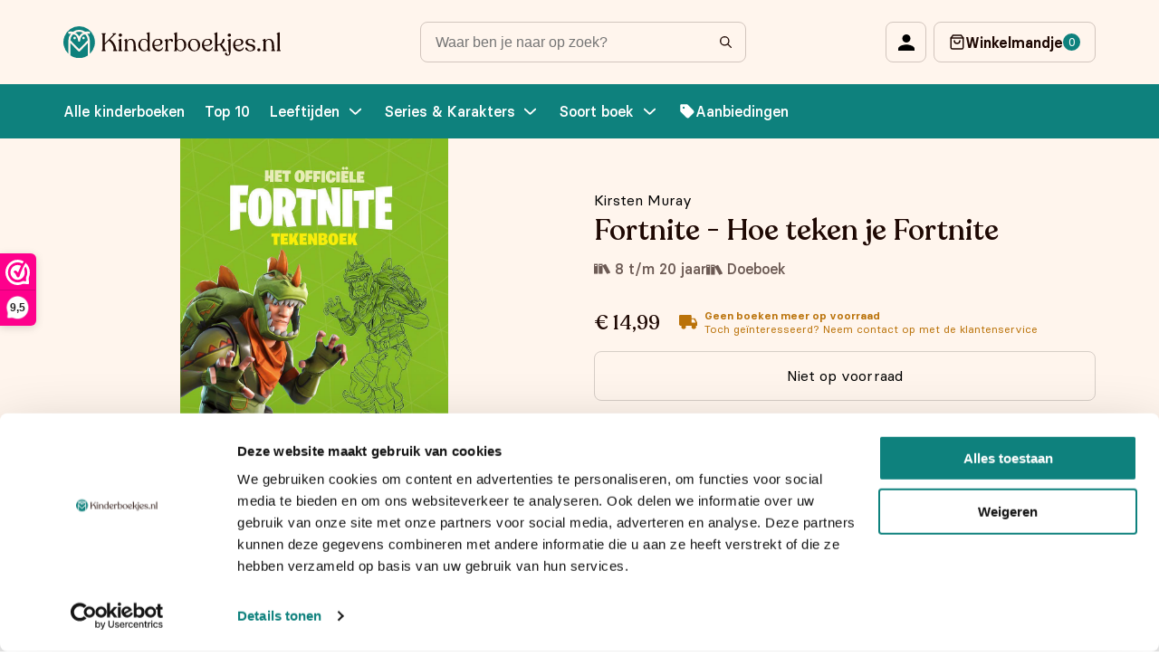

--- FILE ---
content_type: text/html; charset=UTF-8
request_url: https://kinderboekjes.nl/kinderboeken/fortnite-hoe-teken-je-fortnite/
body_size: 19137
content:

<!DOCTYPE html>
<html lang="nl-NL">
<head>

            <meta name="facebook-domain-verification" content="09ewvmgjk62u5wthy2xpc1ad8xplg0" />
    
    <meta charset="UTF-8">
    <meta http-equiv="X-UA-Compatible" content="IE=edge">
    <meta name="viewport" content="width=device-width, initial-scale=1.0">
    <title>Fortnite - Hoe teken je Fortnite | Kinderboekjes.nl</title>
    <script type="text/javascript" data-cookieconsent="ignore">
	window.dataLayer = window.dataLayer || [];

	function gtag() {
		dataLayer.push(arguments);
	}

	gtag("consent", "default", {
		ad_personalization: "denied",
		ad_storage: "denied",
		ad_user_data: "denied",
		analytics_storage: "denied",
		functionality_storage: "denied",
		personalization_storage: "denied",
		security_storage: "granted",
		wait_for_update: 500,
	});
	gtag("set", "ads_data_redaction", true);
	</script>
<script type="text/javascript" data-cookieconsent="ignore">
		(function (w, d, s, l, i) {
		w[l] = w[l] || [];
		w[l].push({'gtm.start': new Date().getTime(), event: 'gtm.js'});
		var f = d.getElementsByTagName(s)[0], j = d.createElement(s), dl = l !== 'dataLayer' ? '&l=' + l : '';
		j.async = true;
		j.src = 'https://www.googletagmanager.com/gtm.js?id=' + i + dl;
		f.parentNode.insertBefore(j, f);
	})(
		window,
		document,
		'script',
		'dataLayer',
		'GTM-MSMDZTX'
	);
</script>
<script type="text/javascript"
		id="Cookiebot"
		src="https://consent.cookiebot.com/uc.js"
		data-implementation="wp"
		data-cbid="30a3780a-fcd2-4046-8d96-306ba0424aaf"
						data-culture="NL"
				data-blockingmode="auto"
	></script>
<meta name='robots' content='index, follow, max-image-preview:large, max-snippet:-1, max-video-preview:-1' />

<!-- Google Tag Manager for WordPress by gtm4wp.com -->
<script data-cfasync="false" data-pagespeed-no-defer>
	var gtm4wp_datalayer_name = "dataLayer";
	var dataLayer = dataLayer || [];
	const gtm4wp_use_sku_instead = 0;
	const gtm4wp_currency = 'EUR';
	const gtm4wp_product_per_impression = 10;
	const gtm4wp_clear_ecommerce = false;
	const gtm4wp_datalayer_max_timeout = 2000;
</script>
<!-- End Google Tag Manager for WordPress by gtm4wp.com -->
	<!-- This site is optimized with the Yoast SEO plugin v25.9 - https://yoast.com/wordpress/plugins/seo/ -->
	<meta name="description" content="Fortnite - Hoe teken je Fortnite kopen? Op kinderboekjes vind je deze, en nog honderden andere leuke kinderboekjes voor een voordelige prijs. Bestel Fortnite - Hoe teken je Fortnite nu op Kinderboekjes.nl" />
	<link rel="canonical" href="https://kinderboekjes.nl/kinderboeken/fortnite-hoe-teken-je-fortnite/" />
	<meta property="og:locale" content="nl_NL" />
	<meta property="og:type" content="article" />
	<meta property="og:title" content="Fortnite - Hoe teken je Fortnite | Kinderboekjes.nl" />
	<meta property="og:description" content="Fortnite - Hoe teken je Fortnite kopen? Op kinderboekjes vind je deze, en nog honderden andere leuke kinderboekjes voor een voordelige prijs. Bestel Fortnite - Hoe teken je Fortnite nu op Kinderboekjes.nl" />
	<meta property="og:url" content="https://kinderboekjes.nl/kinderboeken/fortnite-hoe-teken-je-fortnite/" />
	<meta property="og:site_name" content="Kinderboekjes.nl" />
	<meta property="article:modified_time" content="2025-03-19T19:04:56+00:00" />
	<meta property="og:image" content="https://kinderboekjes.nl/wp-content/uploads/2022/10/890x1200-1.jpg" />
	<meta property="og:image:width" content="890" />
	<meta property="og:image:height" content="1200" />
	<meta property="og:image:type" content="image/jpeg" />
	<meta name="twitter:card" content="summary_large_image" />
	<meta name="twitter:label1" content="Geschatte leestijd" />
	<meta name="twitter:data1" content="1 minuut" />
	<script type="application/ld+json" class="yoast-schema-graph">{"@context":"https://schema.org","@graph":[{"@type":"WebPage","@id":"https://kinderboekjes.nl/kinderboeken/fortnite-hoe-teken-je-fortnite/","url":"https://kinderboekjes.nl/kinderboeken/fortnite-hoe-teken-je-fortnite/","name":"Fortnite - Hoe teken je Fortnite | Kinderboekjes.nl","isPartOf":{"@id":"https://kinderboekjes.nl/#website"},"primaryImageOfPage":{"@id":"https://kinderboekjes.nl/kinderboeken/fortnite-hoe-teken-je-fortnite/#primaryimage"},"image":{"@id":"https://kinderboekjes.nl/kinderboeken/fortnite-hoe-teken-je-fortnite/#primaryimage"},"thumbnailUrl":"https://kinderboekjes.nl/wp-content/uploads/2022/10/890x1200-1.jpg","datePublished":"2022-10-13T11:45:39+00:00","dateModified":"2025-03-19T19:04:56+00:00","description":"Fortnite - Hoe teken je Fortnite kopen? Op kinderboekjes vind je deze, en nog honderden andere leuke kinderboekjes voor een voordelige prijs. Bestel Fortnite - Hoe teken je Fortnite nu op Kinderboekjes.nl","breadcrumb":{"@id":"https://kinderboekjes.nl/kinderboeken/fortnite-hoe-teken-je-fortnite/#breadcrumb"},"inLanguage":"nl-NL","potentialAction":[{"@type":"ReadAction","target":["https://kinderboekjes.nl/kinderboeken/fortnite-hoe-teken-je-fortnite/"]}]},{"@type":"ImageObject","inLanguage":"nl-NL","@id":"https://kinderboekjes.nl/kinderboeken/fortnite-hoe-teken-je-fortnite/#primaryimage","url":"https://kinderboekjes.nl/wp-content/uploads/2022/10/890x1200-1.jpg","contentUrl":"https://kinderboekjes.nl/wp-content/uploads/2022/10/890x1200-1.jpg","width":890,"height":1200,"caption":"Fortnite - Hoe teken je Fortnite"},{"@type":"BreadcrumbList","@id":"https://kinderboekjes.nl/kinderboeken/fortnite-hoe-teken-je-fortnite/#breadcrumb","itemListElement":[{"@type":"ListItem","position":1,"name":"Kinderboeken","item":"https://kinderboekjes.nl/"},{"@type":"ListItem","position":2,"name":"Alle kinderboeken","item":"https://kinderboekjes.nl/kinderboeken/"},{"@type":"ListItem","position":3,"name":"Fortnite","item":"https://kinderboekjes.nl/series-en-karakters/fortnite/"},{"@type":"ListItem","position":4,"name":"Fortnite &#8211; Hoe teken je Fortnite"}]},{"@type":"WebSite","@id":"https://kinderboekjes.nl/#website","url":"https://kinderboekjes.nl/","name":"Kinderboekjes.nl","description":"Op kinderboekjes.nl koop je de leukste kinderboekjes momenteel beschikbaar.","publisher":{"@id":"https://kinderboekjes.nl/#organization"},"potentialAction":[{"@type":"SearchAction","target":{"@type":"EntryPoint","urlTemplate":"https://kinderboekjes.nl/?s={search_term_string}"},"query-input":{"@type":"PropertyValueSpecification","valueRequired":true,"valueName":"search_term_string"}}],"inLanguage":"nl-NL"},{"@type":"Organization","@id":"https://kinderboekjes.nl/#organization","name":"Kinderboekjes.nl","url":"https://kinderboekjes.nl/","logo":{"@type":"ImageObject","inLanguage":"nl-NL","@id":"https://kinderboekjes.nl/#/schema/logo/image/","url":"https://kinderboekjes.nl/wp-content/uploads/2022/10/favicon.png","contentUrl":"https://kinderboekjes.nl/wp-content/uploads/2022/10/favicon.png","width":512,"height":512,"caption":"Kinderboekjes.nl"},"image":{"@id":"https://kinderboekjes.nl/#/schema/logo/image/"}}]}</script>
	<!-- / Yoast SEO plugin. -->


<link rel='dns-prefetch' href='//www.google.com' />
<link rel="alternate" type="application/rss+xml" title="Kinderboekjes.nl &raquo; Fortnite &#8211; Hoe teken je Fortnite reacties feed" href="https://kinderboekjes.nl/kinderboeken/fortnite-hoe-teken-je-fortnite/feed/" />
<link rel="alternate" title="oEmbed (JSON)" type="application/json+oembed" href="https://kinderboekjes.nl/wp-json/oembed/1.0/embed?url=https%3A%2F%2Fkinderboekjes.nl%2Fkinderboeken%2Ffortnite-hoe-teken-je-fortnite%2F" />
<link rel="alternate" title="oEmbed (XML)" type="text/xml+oembed" href="https://kinderboekjes.nl/wp-json/oembed/1.0/embed?url=https%3A%2F%2Fkinderboekjes.nl%2Fkinderboeken%2Ffortnite-hoe-teken-je-fortnite%2F&#038;format=xml" />
<style id='wp-img-auto-sizes-contain-inline-css' type='text/css'>
img:is([sizes=auto i],[sizes^="auto," i]){contain-intrinsic-size:3000px 1500px}
/*# sourceURL=wp-img-auto-sizes-contain-inline-css */
</style>
<style id='classic-theme-styles-inline-css' type='text/css'>
/*! This file is auto-generated */
.wp-block-button__link{color:#fff;background-color:#32373c;border-radius:9999px;box-shadow:none;text-decoration:none;padding:calc(.667em + 2px) calc(1.333em + 2px);font-size:1.125em}.wp-block-file__button{background:#32373c;color:#fff;text-decoration:none}
/*# sourceURL=/wp-includes/css/classic-themes.min.css */
</style>
<style id='woocommerce-inline-inline-css' type='text/css'>
.woocommerce form .form-row .required { visibility: visible; }
/*# sourceURL=woocommerce-inline-inline-css */
</style>
<link rel='stylesheet' id='wpo_min-header-0-css' href='https://kinderboekjes.nl/wp-content/cache/wpo-minify/1769098699/assets/wpo-minify-header-70ba1216.min.css' type='text/css' media='all' />
<link rel='stylesheet' id='wpo_min-header-1-css' href='https://kinderboekjes.nl/wp-content/cache/wpo-minify/1769098699/assets/wpo-minify-header-eeb21411.min.css' type='text/css' media='only screen and (max-width: 768px)' />
<link rel='stylesheet' id='wpo_min-header-2-css' href='https://kinderboekjes.nl/wp-content/cache/wpo-minify/1769098699/assets/wpo-minify-header-adf550b2.min.css' type='text/css' media='all' />
<script type="text/template" id="tmpl-variation-template">
	<div class="woocommerce-variation-description">{{{ data.variation.variation_description }}}</div>
	<div class="woocommerce-variation-price">{{{ data.variation.price_html }}}</div>
	<div class="woocommerce-variation-availability">{{{ data.variation.availability_html }}}</div>
</script>
<script type="text/template" id="tmpl-unavailable-variation-template">
	<p role="alert">Dit product is niet beschikbaar. Kies een andere combinatie.</p>
</script>
<script>(function(url,id){var script=document.createElement('script');script.async=true;script.src='https://'+url+'/sidebar.js?id='+id+'&c='+cachebuster(10,id);var ref=document.getElementsByTagName('script')[0];ref.parentNode.insertBefore(script,ref);function cachebuster(refreshMinutes,id){var now=Date.now();var interval=refreshMinutes*60e3;var shift=(Math.sin(id)||0)*interval;return Math.floor((now+shift)/interval);}})("dashboard.webwinkelkeur.nl",1216696);</script><script type="text/javascript" id="wpml-cookie-js-extra">
/* <![CDATA[ */
var wpml_cookies = {"wp-wpml_current_language":{"value":"nl","expires":1,"path":"/"}};
var wpml_cookies = {"wp-wpml_current_language":{"value":"nl","expires":1,"path":"/"}};
//# sourceURL=wpml-cookie-js-extra
/* ]]> */
</script>
<script type="text/javascript" src="https://kinderboekjes.nl/wp-content/plugins/sitepress-multilingual-cms/res/js/cookies/language-cookie.js" id="wpml-cookie-js" defer="defer" data-wp-strategy="defer"></script>
<script type="text/javascript" src="https://kinderboekjes.nl/wp-includes/js/jquery/jquery.min.js" id="jquery-core-js"></script>
<script type="text/javascript" src="https://kinderboekjes.nl/wp-includes/js/jquery/jquery-migrate.min.js" id="jquery-migrate-js"></script>
<script type="text/javascript" src="https://kinderboekjes.nl/wp-content/plugins/woocommerce/assets/js/jquery-blockui/jquery.blockUI.min.js" id="jquery-blockui-js" data-wp-strategy="defer"></script>
<script type="text/javascript" id="wc-add-to-cart-js-extra">
/* <![CDATA[ */
var wc_add_to_cart_params = {"ajax_url":"/wp-admin/admin-ajax.php","wc_ajax_url":"/?wc-ajax=%%endpoint%%","i18n_view_cart":"Bekijk winkelwagen","cart_url":"https://kinderboekjes.nl/winkelwagen/","is_cart":"","cart_redirect_after_add":"no"};
//# sourceURL=wc-add-to-cart-js-extra
/* ]]> */
</script>
<script type="text/javascript" src="https://kinderboekjes.nl/wp-content/plugins/woocommerce/assets/js/frontend/add-to-cart.min.js" id="wc-add-to-cart-js" defer="defer" data-wp-strategy="defer"></script>
<script type="text/javascript" id="wc-single-product-js-extra">
/* <![CDATA[ */
var wc_single_product_params = {"i18n_required_rating_text":"Selecteer een waardering","i18n_rating_options":["1 van de 5 sterren","2 van de 5 sterren","3 van de 5 sterren","4 van de 5 sterren","5 van de 5 sterren"],"i18n_product_gallery_trigger_text":"Afbeeldinggalerij in volledig scherm bekijken","review_rating_required":"yes","flexslider":{"rtl":false,"animation":"slide","smoothHeight":true,"directionNav":false,"controlNav":"thumbnails","slideshow":false,"animationSpeed":500,"animationLoop":false,"allowOneSlide":false},"zoom_enabled":"","zoom_options":[],"photoswipe_enabled":"","photoswipe_options":{"shareEl":false,"closeOnScroll":false,"history":false,"hideAnimationDuration":0,"showAnimationDuration":0},"flexslider_enabled":""};
//# sourceURL=wc-single-product-js-extra
/* ]]> */
</script>
<script type="text/javascript" src="https://kinderboekjes.nl/wp-content/plugins/woocommerce/assets/js/frontend/single-product.min.js" id="wc-single-product-js" defer="defer" data-wp-strategy="defer"></script>
<script type="text/javascript" src="https://kinderboekjes.nl/wp-content/plugins/woocommerce/assets/js/js-cookie/js.cookie.min.js" id="js-cookie-js" defer="defer" data-wp-strategy="defer"></script>
<script type="text/javascript" id="woocommerce-js-extra">
/* <![CDATA[ */
var woocommerce_params = {"ajax_url":"/wp-admin/admin-ajax.php","wc_ajax_url":"/?wc-ajax=%%endpoint%%","i18n_password_show":"Wachtwoord weergeven","i18n_password_hide":"Wachtwoord verbergen"};
//# sourceURL=woocommerce-js-extra
/* ]]> */
</script>
<script type="text/javascript" src="https://kinderboekjes.nl/wp-content/plugins/woocommerce/assets/js/frontend/woocommerce.min.js" id="woocommerce-js" defer="defer" data-wp-strategy="defer"></script>
<script type="text/javascript" id="wt-smart-coupon-for-woo-js-extra">
/* <![CDATA[ */
var WTSmartCouponOBJ = {"ajaxurl":"https://kinderboekjes.nl/wp-admin/admin-ajax.php","wc_ajax_url":"https://kinderboekjes.nl/?wc-ajax=","nonces":{"public":"102bf0ef97","apply_coupon":"94a8b7c268"},"labels":{"please_wait":"Please wait...","choose_variation":"Please choose a variation","error":"Error !!!"},"shipping_method":[],"payment_method":"","is_cart":""};
//# sourceURL=wt-smart-coupon-for-woo-js-extra
/* ]]> */
</script>
<script type="text/javascript" src="https://kinderboekjes.nl/wp-content/plugins/wt-smart-coupons-for-woocommerce/public/js/wt-smart-coupon-public.js" id="wt-smart-coupon-for-woo-js"></script>
<script type="text/javascript" src="https://kinderboekjes.nl/wp-content/plugins/woocommerce-profitmetrics/js/pmTPTrack.js" id="pmTPTrack-js"></script>
<script type="text/javascript" id="wc-cart-fragments-js-extra">
/* <![CDATA[ */
var wc_cart_fragments_params = {"ajax_url":"/wp-admin/admin-ajax.php","wc_ajax_url":"/?wc-ajax=%%endpoint%%","cart_hash_key":"wc_cart_hash_7ca0ad920e8108c93692575d91315ad3-nl","fragment_name":"wc_fragments_7ca0ad920e8108c93692575d91315ad3","request_timeout":"5000"};
//# sourceURL=wc-cart-fragments-js-extra
/* ]]> */
</script>
<script type="text/javascript" src="https://kinderboekjes.nl/wp-content/plugins/woocommerce/assets/js/frontend/cart-fragments.min.js" id="wc-cart-fragments-js" defer="defer" data-wp-strategy="defer"></script>
<script type="text/javascript" src="https://kinderboekjes.nl/wp-includes/js/underscore.min.js" id="underscore-js"></script>
<script type="text/javascript" id="wp-util-js-extra">
/* <![CDATA[ */
var _wpUtilSettings = {"ajax":{"url":"/wp-admin/admin-ajax.php"}};
//# sourceURL=wp-util-js-extra
/* ]]> */
</script>
<script type="text/javascript" src="https://kinderboekjes.nl/wp-includes/js/wp-util.min.js" id="wp-util-js"></script>
<script type="text/javascript" id="wpml-xdomain-data-js-extra">
/* <![CDATA[ */
var wpml_xdomain_data = {"css_selector":"wpml-ls-item","ajax_url":"https://kinderboekjes.nl/wp-admin/admin-ajax.php","current_lang":"nl","_nonce":"b60b1a66c6"};
//# sourceURL=wpml-xdomain-data-js-extra
/* ]]> */
</script>
<script type="text/javascript" src="https://kinderboekjes.nl/wp-content/plugins/sitepress-multilingual-cms/res/js/xdomain-data.js" id="wpml-xdomain-data-js" defer="defer" data-wp-strategy="defer"></script>
<link rel="https://api.w.org/" href="https://kinderboekjes.nl/wp-json/" /><link rel="alternate" title="JSON" type="application/json" href="https://kinderboekjes.nl/wp-json/wp/v2/product/5146" /><link rel="EditURI" type="application/rsd+xml" title="RSD" href="https://kinderboekjes.nl/xmlrpc.php?rsd" />
<meta name="generator" content="WordPress 6.9" />
<meta name="generator" content="WooCommerce 10.0.4" />
<link rel='shortlink' href='https://kinderboekjes.nl/?p=5146' />
<meta name="generator" content="WPML ver:4.7.6 stt:66,37;" />

<!-- This website runs the Product Feed ELITE for WooCommerce by AdTribes.io plugin -->

<!-- Google Tag Manager for WordPress by gtm4wp.com -->
<!-- GTM Container placement set to automatic -->
<script data-cfasync="false" data-pagespeed-no-defer type="text/javascript">
	var dataLayer_content = {"pagePostType":"product","pagePostType2":"single-product","pagePostAuthor":"Mika de Bruijn","customerTotalOrders":0,"customerTotalOrderValue":0,"customerFirstName":"","customerLastName":"","customerBillingFirstName":"","customerBillingLastName":"","customerBillingCompany":"","customerBillingAddress1":"","customerBillingAddress2":"","customerBillingCity":"","customerBillingState":"","customerBillingPostcode":"","customerBillingCountry":"","customerBillingEmail":"","customerBillingEmailHash":"","customerBillingPhone":"","customerShippingFirstName":"","customerShippingLastName":"","customerShippingCompany":"","customerShippingAddress1":"","customerShippingAddress2":"","customerShippingCity":"","customerShippingState":"","customerShippingPostcode":"","customerShippingCountry":"","cartContent":{"totals":{"applied_coupons":[],"discount_total":0,"subtotal":0,"total":0},"items":[]},"productRatingCounts":[],"productAverageRating":0,"productReviewCount":0,"productType":"simple","productIsVariable":0};
	dataLayer.push( dataLayer_content );
</script>
<script data-cfasync="false" data-pagespeed-no-defer type="text/javascript">
(function(w,d,s,l,i){w[l]=w[l]||[];w[l].push({'gtm.start':
new Date().getTime(),event:'gtm.js'});var f=d.getElementsByTagName(s)[0],
j=d.createElement(s),dl=l!='dataLayer'?'&l='+l:'';j.async=true;j.src=
'//www.googletagmanager.com/gtm.js?id='+i+dl;f.parentNode.insertBefore(j,f);
})(window,document,'script','dataLayer','GTM-MSMDZTX');
</script>
<!-- End Google Tag Manager for WordPress by gtm4wp.com --><!-- Google tag (gtag.js) -->
<script async src='https://www.googletagmanager.com/gtag/js?id=AW-11107396360'></script>
<script>
function formatAWID(awID) {
    // Ensure the AW ID is in the correct format
    if (!awID.startsWith('AW-')) {
        awID = 'AW-' + awID.replace(/^AW/, '');
    }
    return awID;
}
const inputAWID = 'AW-11107396360';
const awID = formatAWID(inputAWID);

function _pm_executeAWConfig() {
    const scriptExists = document.querySelector('script[src^="https://www.googletagmanager.com/gtag/js?id="]');
    let foundJsDate = false;
    if (typeof dataLayer !== 'undefined') {
        for( var i = 0; i <= dataLayer.length; i++ ) {
            if( typeof dataLayer[i] === 'object' && dataLayer[i].length && dataLayer[i].length > 2 && dataLayer[i][0] === 'js' ) {
                foundJsDate = true;
                break;
            }
        }
    }
    if (scriptExists && foundJsDate) {
        window.dataLayer = window.dataLayer || [];
        function gtag() {
            dataLayer.push(arguments);
        }
        gtag('config', awID);
    } else {
        const script = document.createElement('script');
        script.async = true;
        script.id = 'profitmetrics-gawid-script-' + awID;
        script.src = 'https://www.googletagmanager.com/gtag/js?id=' + awID;
        document.head.appendChild(script);
        script.addEventListener('load', function() {
            window.dataLayer = window.dataLayer || [];
            function gtag() {
                dataLayer.push(arguments);
            }
            gtag('js', new Date());
            gtag('config', awID);
        });
    }
}
_pm_executeAWConfig();
</script>
<!-- Start ProfitMetrics - GA4  - (v1) -->

<script>
  function _pm_executeGtag() {
    const scriptExists = document.querySelector('script[src^="https://www.googletagmanager.com/gtag/js?id="]');

    if (scriptExists) {
      
  window.dataLayer = window.dataLayer || [];
  function gtag(){ dataLayer.push(arguments); }

  gtag('config', 'G-9N53RRKSSV');
  gtag('config', 'G-VM7HHXL44X');
  gtag('js', new Date());

    } else {
      const script = document.createElement('script');
      script.async = true;
      script.id = 'profitmetrics-ga4-script-G-9N53RRKSSV';
      script.src = 'https://www.googletagmanager.com/gtag/js?id=G-9N53RRKSSV';
      document.head.appendChild(script);

      script.addEventListener('load', function() {
        
  window.dataLayer = window.dataLayer || [];
  function gtag(){ dataLayer.push(arguments); }

  gtag('config', 'G-9N53RRKSSV');
  gtag('config', 'G-VM7HHXL44X');
  gtag('js', new Date());

      });
    }
  }


  _pm_executeGtag();
</script>

<!-- End ProfitMetrics - GA4  - (v1) --><link rel="preload" as="image" href="https://kinderboekjes.nl/wp-content/uploads/2022/10/890x1200-1.jpg.webp" imagesrcset="https://kinderboekjes.nl/wp-content/uploads/2022/10/890x1200-1.jpg 890w, https://kinderboekjes.nl/wp-content/uploads/2022/10/890x1200-1-600x809.jpg 600w, https://kinderboekjes.nl/wp-content/uploads/2022/10/890x1200-1-223x300.jpg 223w, https://kinderboekjes.nl/wp-content/uploads/2022/10/890x1200-1-759x1024.jpg 759w, https://kinderboekjes.nl/wp-content/uploads/2022/10/890x1200-1-768x1036.jpg 768w" imagesizes="(max-width: 890px) 100vw, 890px">	<noscript><style>.woocommerce-product-gallery{ opacity: 1 !important; }</style></noscript>
	<script type="text/javascript" src="https://cdn.brevo.com/js/sdk-loader.js" async></script><script type="text/javascript">
            window.Brevo = window.Brevo || [];
            window.Brevo.push(["init", {
                client_key: "viitz4yk0yxqkrcacebhvwok",
                email_id: "",
                push: {
                    customDomain: "https://kinderboekjes.nl\/wp-content\/plugins\/woocommerce-sendinblue-newsletter-subscription\/"
                }
            }]);
        </script><link rel="icon" href="https://kinderboekjes.nl/wp-content/uploads/2022/10/cropped-favicon-32x32.png" sizes="32x32" />
<link rel="icon" href="https://kinderboekjes.nl/wp-content/uploads/2022/10/cropped-favicon-192x192.png" sizes="192x192" />
<link rel="apple-touch-icon" href="https://kinderboekjes.nl/wp-content/uploads/2022/10/cropped-favicon-180x180.png" />
<meta name="msapplication-TileImage" content="https://kinderboekjes.nl/wp-content/uploads/2022/10/cropped-favicon-270x270.png" />

            <meta name="google-site-verification" content="lVzfY1Ko71CTe5UNsHKZJTCtGhLiU-wrwau5YXuRNzo" />
        <!-- Google tag (gtag.js) -->
        <script async src="https://www.googletagmanager.com/gtag/js?id=AW-11291559501"></script>
        <script>
        window.dataLayer = window.dataLayer || [];
        function gtag(){dataLayer.push(arguments);}
        gtag('js', new Date());
        
        gtag('config', 'AW-11291559501');
        </script>

        <script>(function(n,r){var e=document.createElement("script");e.async=!0,e.src=n+"/sidebar.js?id="+r+"&c="+c(10,r);var t=document.getElementsByTagName("script")[0];t.parentNode.insertBefore(e,t);function c(s,i){var o=Date.now(),a=s*6e4,_=(Math.sin(i)||0)*a;return Math.floor((o+_)/a)}})("https://dashboard.webwinkelkeur.nl",1216696);</script>
    
<style id='global-styles-inline-css' type='text/css'>
:root{--wp--preset--aspect-ratio--square: 1;--wp--preset--aspect-ratio--4-3: 4/3;--wp--preset--aspect-ratio--3-4: 3/4;--wp--preset--aspect-ratio--3-2: 3/2;--wp--preset--aspect-ratio--2-3: 2/3;--wp--preset--aspect-ratio--16-9: 16/9;--wp--preset--aspect-ratio--9-16: 9/16;--wp--preset--color--black: #000000;--wp--preset--color--cyan-bluish-gray: #abb8c3;--wp--preset--color--white: #ffffff;--wp--preset--color--pale-pink: #f78da7;--wp--preset--color--vivid-red: #cf2e2e;--wp--preset--color--luminous-vivid-orange: #ff6900;--wp--preset--color--luminous-vivid-amber: #fcb900;--wp--preset--color--light-green-cyan: #7bdcb5;--wp--preset--color--vivid-green-cyan: #00d084;--wp--preset--color--pale-cyan-blue: #8ed1fc;--wp--preset--color--vivid-cyan-blue: #0693e3;--wp--preset--color--vivid-purple: #9b51e0;--wp--preset--gradient--vivid-cyan-blue-to-vivid-purple: linear-gradient(135deg,rgb(6,147,227) 0%,rgb(155,81,224) 100%);--wp--preset--gradient--light-green-cyan-to-vivid-green-cyan: linear-gradient(135deg,rgb(122,220,180) 0%,rgb(0,208,130) 100%);--wp--preset--gradient--luminous-vivid-amber-to-luminous-vivid-orange: linear-gradient(135deg,rgb(252,185,0) 0%,rgb(255,105,0) 100%);--wp--preset--gradient--luminous-vivid-orange-to-vivid-red: linear-gradient(135deg,rgb(255,105,0) 0%,rgb(207,46,46) 100%);--wp--preset--gradient--very-light-gray-to-cyan-bluish-gray: linear-gradient(135deg,rgb(238,238,238) 0%,rgb(169,184,195) 100%);--wp--preset--gradient--cool-to-warm-spectrum: linear-gradient(135deg,rgb(74,234,220) 0%,rgb(151,120,209) 20%,rgb(207,42,186) 40%,rgb(238,44,130) 60%,rgb(251,105,98) 80%,rgb(254,248,76) 100%);--wp--preset--gradient--blush-light-purple: linear-gradient(135deg,rgb(255,206,236) 0%,rgb(152,150,240) 100%);--wp--preset--gradient--blush-bordeaux: linear-gradient(135deg,rgb(254,205,165) 0%,rgb(254,45,45) 50%,rgb(107,0,62) 100%);--wp--preset--gradient--luminous-dusk: linear-gradient(135deg,rgb(255,203,112) 0%,rgb(199,81,192) 50%,rgb(65,88,208) 100%);--wp--preset--gradient--pale-ocean: linear-gradient(135deg,rgb(255,245,203) 0%,rgb(182,227,212) 50%,rgb(51,167,181) 100%);--wp--preset--gradient--electric-grass: linear-gradient(135deg,rgb(202,248,128) 0%,rgb(113,206,126) 100%);--wp--preset--gradient--midnight: linear-gradient(135deg,rgb(2,3,129) 0%,rgb(40,116,252) 100%);--wp--preset--font-size--small: 13px;--wp--preset--font-size--medium: 20px;--wp--preset--font-size--large: 36px;--wp--preset--font-size--x-large: 42px;--wp--preset--spacing--20: 0.44rem;--wp--preset--spacing--30: 0.67rem;--wp--preset--spacing--40: 1rem;--wp--preset--spacing--50: 1.5rem;--wp--preset--spacing--60: 2.25rem;--wp--preset--spacing--70: 3.38rem;--wp--preset--spacing--80: 5.06rem;--wp--preset--shadow--natural: 6px 6px 9px rgba(0, 0, 0, 0.2);--wp--preset--shadow--deep: 12px 12px 50px rgba(0, 0, 0, 0.4);--wp--preset--shadow--sharp: 6px 6px 0px rgba(0, 0, 0, 0.2);--wp--preset--shadow--outlined: 6px 6px 0px -3px rgb(255, 255, 255), 6px 6px rgb(0, 0, 0);--wp--preset--shadow--crisp: 6px 6px 0px rgb(0, 0, 0);}:where(.is-layout-flex){gap: 0.5em;}:where(.is-layout-grid){gap: 0.5em;}body .is-layout-flex{display: flex;}.is-layout-flex{flex-wrap: wrap;align-items: center;}.is-layout-flex > :is(*, div){margin: 0;}body .is-layout-grid{display: grid;}.is-layout-grid > :is(*, div){margin: 0;}:where(.wp-block-columns.is-layout-flex){gap: 2em;}:where(.wp-block-columns.is-layout-grid){gap: 2em;}:where(.wp-block-post-template.is-layout-flex){gap: 1.25em;}:where(.wp-block-post-template.is-layout-grid){gap: 1.25em;}.has-black-color{color: var(--wp--preset--color--black) !important;}.has-cyan-bluish-gray-color{color: var(--wp--preset--color--cyan-bluish-gray) !important;}.has-white-color{color: var(--wp--preset--color--white) !important;}.has-pale-pink-color{color: var(--wp--preset--color--pale-pink) !important;}.has-vivid-red-color{color: var(--wp--preset--color--vivid-red) !important;}.has-luminous-vivid-orange-color{color: var(--wp--preset--color--luminous-vivid-orange) !important;}.has-luminous-vivid-amber-color{color: var(--wp--preset--color--luminous-vivid-amber) !important;}.has-light-green-cyan-color{color: var(--wp--preset--color--light-green-cyan) !important;}.has-vivid-green-cyan-color{color: var(--wp--preset--color--vivid-green-cyan) !important;}.has-pale-cyan-blue-color{color: var(--wp--preset--color--pale-cyan-blue) !important;}.has-vivid-cyan-blue-color{color: var(--wp--preset--color--vivid-cyan-blue) !important;}.has-vivid-purple-color{color: var(--wp--preset--color--vivid-purple) !important;}.has-black-background-color{background-color: var(--wp--preset--color--black) !important;}.has-cyan-bluish-gray-background-color{background-color: var(--wp--preset--color--cyan-bluish-gray) !important;}.has-white-background-color{background-color: var(--wp--preset--color--white) !important;}.has-pale-pink-background-color{background-color: var(--wp--preset--color--pale-pink) !important;}.has-vivid-red-background-color{background-color: var(--wp--preset--color--vivid-red) !important;}.has-luminous-vivid-orange-background-color{background-color: var(--wp--preset--color--luminous-vivid-orange) !important;}.has-luminous-vivid-amber-background-color{background-color: var(--wp--preset--color--luminous-vivid-amber) !important;}.has-light-green-cyan-background-color{background-color: var(--wp--preset--color--light-green-cyan) !important;}.has-vivid-green-cyan-background-color{background-color: var(--wp--preset--color--vivid-green-cyan) !important;}.has-pale-cyan-blue-background-color{background-color: var(--wp--preset--color--pale-cyan-blue) !important;}.has-vivid-cyan-blue-background-color{background-color: var(--wp--preset--color--vivid-cyan-blue) !important;}.has-vivid-purple-background-color{background-color: var(--wp--preset--color--vivid-purple) !important;}.has-black-border-color{border-color: var(--wp--preset--color--black) !important;}.has-cyan-bluish-gray-border-color{border-color: var(--wp--preset--color--cyan-bluish-gray) !important;}.has-white-border-color{border-color: var(--wp--preset--color--white) !important;}.has-pale-pink-border-color{border-color: var(--wp--preset--color--pale-pink) !important;}.has-vivid-red-border-color{border-color: var(--wp--preset--color--vivid-red) !important;}.has-luminous-vivid-orange-border-color{border-color: var(--wp--preset--color--luminous-vivid-orange) !important;}.has-luminous-vivid-amber-border-color{border-color: var(--wp--preset--color--luminous-vivid-amber) !important;}.has-light-green-cyan-border-color{border-color: var(--wp--preset--color--light-green-cyan) !important;}.has-vivid-green-cyan-border-color{border-color: var(--wp--preset--color--vivid-green-cyan) !important;}.has-pale-cyan-blue-border-color{border-color: var(--wp--preset--color--pale-cyan-blue) !important;}.has-vivid-cyan-blue-border-color{border-color: var(--wp--preset--color--vivid-cyan-blue) !important;}.has-vivid-purple-border-color{border-color: var(--wp--preset--color--vivid-purple) !important;}.has-vivid-cyan-blue-to-vivid-purple-gradient-background{background: var(--wp--preset--gradient--vivid-cyan-blue-to-vivid-purple) !important;}.has-light-green-cyan-to-vivid-green-cyan-gradient-background{background: var(--wp--preset--gradient--light-green-cyan-to-vivid-green-cyan) !important;}.has-luminous-vivid-amber-to-luminous-vivid-orange-gradient-background{background: var(--wp--preset--gradient--luminous-vivid-amber-to-luminous-vivid-orange) !important;}.has-luminous-vivid-orange-to-vivid-red-gradient-background{background: var(--wp--preset--gradient--luminous-vivid-orange-to-vivid-red) !important;}.has-very-light-gray-to-cyan-bluish-gray-gradient-background{background: var(--wp--preset--gradient--very-light-gray-to-cyan-bluish-gray) !important;}.has-cool-to-warm-spectrum-gradient-background{background: var(--wp--preset--gradient--cool-to-warm-spectrum) !important;}.has-blush-light-purple-gradient-background{background: var(--wp--preset--gradient--blush-light-purple) !important;}.has-blush-bordeaux-gradient-background{background: var(--wp--preset--gradient--blush-bordeaux) !important;}.has-luminous-dusk-gradient-background{background: var(--wp--preset--gradient--luminous-dusk) !important;}.has-pale-ocean-gradient-background{background: var(--wp--preset--gradient--pale-ocean) !important;}.has-electric-grass-gradient-background{background: var(--wp--preset--gradient--electric-grass) !important;}.has-midnight-gradient-background{background: var(--wp--preset--gradient--midnight) !important;}.has-small-font-size{font-size: var(--wp--preset--font-size--small) !important;}.has-medium-font-size{font-size: var(--wp--preset--font-size--medium) !important;}.has-large-font-size{font-size: var(--wp--preset--font-size--large) !important;}.has-x-large-font-size{font-size: var(--wp--preset--font-size--x-large) !important;}
/*# sourceURL=global-styles-inline-css */
</style>
</head>
<body class="wp-singular product-template-default single single-product postid-5146 wp-theme-wux wpb-body is--nav-1 default theme-wux woocommerce woocommerce-page woocommerce-no-js">


<nav class="wpb-navigation">
    <div class="wpb-navigation__main">
        <div class="container">
            <div class="inner">
                
                <a class="logo" href="/">
                    <img src="https://kinderboekjes.nl/wp-content/uploads/2022/10/Kinderboekjesnl.svg" width="240" height="35" alt="Kinderboekjes.nl logo">
                </a>
                
                        <div class="wc-cart ">
            <a href="https://kinderboekjes.nl/winkelwagen/" class="woocommerce-mini-cart__button btn outline" data-count="0">
                <img src="/wp-content/themes/wux/assets/img/icon_shopping-bag_dark.svg" width="18" height="19" loading="lazy" alt="Winkelmandje">
                <span>Winkelmandje</span>
            </a>
        </div>
        
                <div class="search-form" id="wux-search-form">
                    <div class="search-form__inner">
                        <form id="wux-search" action="https://kinderboekjes.nl/"
                            data-template='results'
                            data-query='{"type":["product","pa_auteurs","soorten","serie-en-karakters","merken"],"post_status":["publish"],"posts_per_page":9999,"sql_compare":"OR","lang":"nl","meta_query":[{"key":"post_title","value":"%{{search_query}}%","operator":"LIKE","weight":100},{"key":"sku","value":"%{{search_query}}%","operator":"LIKE","weight":50,"type":["product"]},{"key":"ean","value":"%{{search_query}}%","operator":"LIKE","weight":50,"type":["product"]}],"order":[{"key":"sales_count_period_total","direction":"DESC","type":"DECIMAL"}]}'
                            data-facets='[{"id":28235,"label":"Soort boek","type":"dropdown","form":"term","name":"term_soorten","update":"true","operator":"IN","datatype":"CHAR","file":"dropdown","order":0},{"id":28236,"label":"Merken","type":"dropdown","form":"term","name":"term_merken","update":"true","operator":"IN","datatype":"CHAR","file":"dropdown","order":0},{"id":28237,"label":"Series & karakters","type":"dropdown","form":"term","name":"term_serie-en-karakters","update":"true","operator":"IN","datatype":"CHAR","file":"dropdown","order":0},{"id":28239,"label":"Leeftijd","type":"radio","form":"term","name":"term_leeftijd","update":"false","operator":"IN","datatype":"CHAR","file":"age-select","_wpml_word_count":"0","order":0}]'>
                            
                            <div class="search-form__group">
                                <img src="/wp-content/themes/wux/assets/img/icon_search_dark.svg" width="18" height="19" loading="lazy" alt="Search">
                                <input type="search" id="wux-search-input" name="s" placeholder="Waar ben je naar op zoek?">
                                <span id="close-wux-search">
                                    <img src="/wp-content/themes/wux/assets/img/icon_close_dark.svg" width="18" height="19" loading="lazy" alt="Zoeken sluiten">
                                    Sluiten
                                </span>
                            </div>
            
                        </form>
            
                        <div class="search-form__results" id="wux-search-results"></div>
                    </div>
                </div>

                <a class="btn outline btn--square account" href="/mijn-account/" title="Mijn account">
                    <img src="/wp-content/themes/wux/assets/img/icon_person_dark.svg" width="18" height="18" loading="lazy" alt="Account"> 
                </a>

                <div class="nav-trigger js-nav-trigger" title="Menu openen">
                    <div class="nav-hamburger__line is--top"></div>
                    <div class="nav-hamburger__line is--middle"></div>
                    <div class="nav-hamburger__line is--bottom"></div>
                    <span>Menu</span>
                </div>

            </div>
        </div>
    </div>
    <div class="wpb-navigation__nav">
        <div class="container">
            <div class="inner">
                <div class="wpb-menu">
                    <div class="wpb-menu__header">
                        <button class="js-nav-trigger" title="Menu sluiten">
                            <img src="/wp-content/themes/wux/assets/img/icon_chevron-left_white.svg" width="7" height="14" loading="lazy" alt="Menu sluiten"> 
                        </button>
                        <span>Menu</span>
                    </div>
                    <div class="wpb-menu__body">
                        <div class="menu-hoofdmenu-container"><ul id="menu-hoofdmenu" class="menu"><li id="menu-item-208" class="menu-item menu-item-type-post_type menu-item-object-page current_page_parent menu-item-208"><a href="https://kinderboekjes.nl/kinderboeken/">Alle kinderboeken</a></li>
<li id="menu-item-44472" class="menu-item menu-item-type-post_type menu-item-object-page menu-item-44472"><a href="https://kinderboekjes.nl/top-10/">Top 10</a></li>
</ul></div>
                        
                        <div class="custom-menu">
                            <ul>
                                <li class="menu-item has-submenu has-leeftijden">
                                    <a href="/leeftijden/">Leeftijden
                                        <div class="submenu-trigger js-submenu-tigger">
                                            <img src="/wp-content/themes/wux/assets/img/icon_chevron-right_white.svg" width="20" height="20" alt="arrow icon">
                                        </div>
                                    </a>
                                    <ul class="sub-menu">
                                        <li class="menu-item">
                                            <a href="/leeftijden/baby-peuters/?wf_28239=5131" class="filter">Baby & Peuters</a>
                                        </li>
                                        <li class="menu-item">
                                            <a href="/leeftijden/4-t-m-6-jaar/?wf_28239=5132" class="filter">4 t/m 6 jaar</a>
                                        </li>
                                        <li class="menu-item">
                                            <a href="/leeftijden/7-t-m-9-jaar/?wf_28239=5133" class="filter">7 t/m 9 jaar</a>
                                        </li>
                                        <li class="menu-item">
                                            <a href="/leeftijden/10-t-m-12-jaar/?wf_28239=5134" class="filter">10 t/m 12 jaar</a>
                                        </li>
                                    </ul>
                                </li>
                                <li class="menu-item has-submenu">
                                    <a href="/series-en-karakters/">
                                        Series & Karakters
                                        <div class="submenu-trigger js-submenu-tigger">
                                            <img src="/wp-content/themes/wux/assets/img/icon_chevron-right_white.svg" width="20" height="20" alt="arrow icon">
                                        </div>
                                    </a>
                                    <ul class="sub-menu">
                                                                                        <li class="menu-item menu-item--featured">
                                                    <a href="https://kinderboekjes.nl/series-en-karakters/bumba/">
                                                                                                                    <img src="https://kinderboekjes.nl/wp-content/uploads/2025/10/bumba.png" width="50" height="50" alt="">
                                                                                                                Bumba                                                    </a>
                                                </li>
                                                                                            <li class="menu-item menu-item--featured">
                                                    <a href="https://kinderboekjes.nl/series-en-karakters/brandweerman-sam/">
                                                                                                                    <img src="https://kinderboekjes.nl/wp-content/uploads/2022/11/brandweerman-sam.png" width="50" height="50" alt="">
                                                                                                                Brandweerman Sam                                                    </a>
                                                </li>
                                                                                            <li class="menu-item menu-item--featured">
                                                    <a href="https://kinderboekjes.nl/series-en-karakters/kabouter-plop/">
                                                                                                                    <img src="https://kinderboekjes.nl/wp-content/uploads/2022/11/kabouter-plop.png" width="50" height="50" alt="">
                                                                                                                Kabouter Plop                                                    </a>
                                                </li>
                                                                                            <li class="menu-item menu-item--featured">
                                                    <a href="https://kinderboekjes.nl/series-en-karakters/buurman-buurman/">
                                                                                                                    <img src="https://kinderboekjes.nl/wp-content/uploads/2022/11/buurman-en-buurman.png" width="50" height="50" alt="">
                                                                                                                Buurman &amp; Buurman                                                    </a>
                                                </li>
                                                                                                                                <li class="menu-item">
                                                <a href="/series-en-karakters/dinosaurus/">Dinosaurus</a>
                                            </li>
                                                                                    <li class="menu-item">
                                                <a href="/series-en-karakters/dikkie-dik/">Dikkie Dik</a>
                                            </li>
                                                                                    <li class="menu-item">
                                                <a href="/series-en-karakters/dora-the-explorer/">Dora the Explorer</a>
                                            </li>
                                                                                    <li class="menu-item">
                                                <a href="/series-en-karakters/geronimo-stilton/">Geronimo Stilton</a>
                                            </li>
                                                                                    <li class="menu-item">
                                                <a href="/series-en-karakters/hopla/">Hopla</a>
                                            </li>
                                                                                    <li class="menu-item">
                                                <a href="/series-en-karakters/k3/">K3</a>
                                            </li>
                                                                                    <li class="menu-item">
                                                <a href="/series-en-karakters/paw-patrol/">Paw Patrol</a>
                                            </li>
                                                                                    <li class="menu-item">
                                                <a href="/series-en-karakters/pokemon/">Pokémon</a>
                                            </li>
                                                                                    <li class="menu-item">
                                                <a href="/series-en-karakters/moemim/">Moemim</a>
                                            </li>
                                                                                    <li class="menu-item">
                                                <a href="/series-en-karakters/nijntje/">Nijntje</a>
                                            </li>
                                                                                    <li class="menu-item">
                                                <a href="/series-en-karakters/pieter-konijn/">Pieter Konijn</a>
                                            </li>
                                                                                    <li class="menu-item">
                                                <a href="/series-en-karakters/thomas-de-trein/">Thomas de Trein</a>
                                            </li>
                                                                                <li class="view-more-button arrow-right">
                                            <a href="/series-en-karakters/">Alle series en karakters bekijken</a>
                                        </li>
                                    </ul>
                                </li>
                                <li class="menu-item has-submenu">
                                    <a href="/soorten/">
                                        Soort boek
                                        <div class="submenu-trigger js-submenu-tigger">
                                            <img src="/wp-content/themes/wux/assets/img/icon_chevron-right_white.svg" width="20" height="20" alt="arrow icon">
                                        </div>
                                    </a>
                                    <ul class="sub-menu">
                                                                                    <li class="menu-item">
                                                <a href="/soorten/agenda/">Agenda</a>
                                            </li>
                                                                                    <li class="menu-item">
                                                <a href="/soorten/avi-boek/">AVI boek</a>
                                            </li>
                                                                                    <li class="menu-item">
                                                <a href="/soorten/babyboek/">Babyboek</a>
                                            </li>
                                                                                    <li class="menu-item">
                                                <a href="/soorten/badboekje/">Badboekje</a>
                                            </li>
                                                                                    <li class="menu-item">
                                                <a href="/soorten/buggyboekje/">Buggyboekje</a>
                                            </li>
                                                                                    <li class="menu-item">
                                                <a href="/soorten/dagboek/">Dagboek</a>
                                            </li>
                                                                                    <li class="menu-item">
                                                <a href="/soorten/doeboek/">Doeboek</a>
                                            </li>
                                                                                    <li class="menu-item">
                                                <a href="/soorten/educatief/">Educatief</a>
                                            </li>
                                                                                    <li class="menu-item">
                                                <a href="/soorten/fanboek/">Fanboek</a>
                                            </li>
                                                                                    <li class="menu-item">
                                                <a href="/soorten/film/">Film</a>
                                            </li>
                                                                                    <li class="menu-item">
                                                <a href="/soorten/film-tv-serie/">Film/Tv-serie</a>
                                            </li>
                                                                                    <li class="menu-item">
                                                <a href="/soorten/flapjesboek/">Flapjesboek</a>
                                            </li>
                                                                                    <li class="menu-item">
                                                <a href="/soorten/foamboek/">Foamboek</a>
                                            </li>
                                                                                    <li class="menu-item">
                                                <a href="/soorten/geluidenboek/">Geluidenboek</a>
                                            </li>
                                                                                    <li class="menu-item">
                                                <a href="/soorten/kijkboek/">Kijkboek</a>
                                            </li>
                                                                                    <li class="menu-item">
                                                <a href="/soorten/kleurboek/">Kleurboek</a>
                                            </li>
                                                                                    <li class="menu-item">
                                                <a href="/soorten/knisperboek/">Knisperboek</a>
                                            </li>
                                                                                    <li class="menu-item">
                                                <a href="/soorten/knutselboek/">Knutselboek</a>
                                            </li>
                                                                                    <li class="menu-item">
                                                <a href="/soorten/kookboek/">Kookboek</a>
                                            </li>
                                                                                    <li class="menu-item">
                                                <a href="/soorten/leesboek/">Leesboek</a>
                                            </li>
                                                                                    <li class="menu-item">
                                                <a href="/soorten/lichtjesboek/">Lichtjesboek</a>
                                            </li>
                                                                                    <li class="menu-item">
                                                <a href="/soorten/liedjesboek/">Liedjesboek</a>
                                            </li>
                                                                                    <li class="menu-item">
                                                <a href="/soorten/magazine/">Magazine</a>
                                            </li>
                                                                                    <li class="menu-item">
                                                <a href="/soorten/magneetboek/">Magneetboek</a>
                                            </li>
                                                                                    <li class="menu-item">
                                                <a href="/soorten/moppenboek/">Moppenboek</a>
                                            </li>
                                                                                    <li class="menu-item">
                                                <a href="/soorten/pop-up-boek/">Pop-up boek</a>
                                            </li>
                                                                                    <li class="menu-item">
                                                <a href="/soorten/posterboek/">Posterboek</a>
                                            </li>
                                                                                    <li class="menu-item">
                                                <a href="/soorten/prentenboek/">Prentenboek</a>
                                            </li>
                                                                                    <li class="menu-item">
                                                <a href="/soorten/puzzelboek/">Puzzelboek</a>
                                            </li>
                                                                                    <li class="menu-item">
                                                <a href="/soorten/raadselboek/">Raadselboek</a>
                                            </li>
                                                                                    <li class="menu-item">
                                                <a href="/soorten/rekenboek/">Rekenboek</a>
                                            </li>
                                                                                    <li class="menu-item">
                                                <a href="/soorten/schuifjesboek/">Schuifjesboek</a>
                                            </li>
                                                                                    <li class="menu-item">
                                                <a href="/soorten/stickerboek/">Stickerboek</a>
                                            </li>
                                                                                    <li class="menu-item">
                                                <a href="/soorten/stripboek/">Stripboek</a>
                                            </li>
                                                                                    <li class="menu-item">
                                                <a href="/soorten/telboek/">Telboek</a>
                                            </li>
                                                                                    <li class="menu-item">
                                                <a href="/soorten/uitdeelboekjes/">Uitdeelboekjes</a>
                                            </li>
                                                                                    <li class="menu-item">
                                                <a href="/soorten/vakantieboek/">Vakantieboek</a>
                                            </li>
                                                                                    <li class="menu-item">
                                                <a href="/soorten/voelboek/">Voelboek</a>
                                            </li>
                                                                                    <li class="menu-item">
                                                <a href="/soorten/vol-avontuur/">Vol Avontuur!</a>
                                            </li>
                                                                                    <li class="menu-item">
                                                <a href="/soorten/voordeelbundel/">Voordeelbundel</a>
                                            </li>
                                                                                    <li class="menu-item">
                                                <a href="/soorten/voorleesboek/">Voorleesboek</a>
                                            </li>
                                                                                    <li class="menu-item">
                                                <a href="/soorten/vriendenboek/">Vriendenboek</a>
                                            </li>
                                                                                    <li class="menu-item">
                                                <a href="/soorten/zoekboek/">Zoekboek</a>
                                            </li>
                                                                            </ul>
                                </li>
                                <li class="menu-item is-featured">
                                    <a href="/aanbiedingen/">
                                        <i class="wpb-icon wpb-icon--tag-solid"></i>
                                        Aanbiedingen
                                    </a>
                                </li>
                            </ul>
                        </div>
                    </div>
                    <div class="wpb-menu__footer">
                        <a href="/mijn-account/" class="btn outline">
                            <img src="/wp-content/themes/wux/assets/img/icon_person_white.svg" width="7" height="14" loading="lazy" alt="Mijn account"> 
                            Inloggen / aanmelden
                        </a>
                    </div>
                </div>
                <div class="wpb-navigation__usps">
                    <div class="usp js-usp-1" data-id="1"><div class="usp-icon"><img src="https://kinderboekjes.nl/wp-content/uploads/2022/10/icon_truck_green.svg" width="17" height="14" loading="lazy" alt="usp-icon1"></div><span>Voor 15:00 uur besteld, morgen in huis</span><p>Gratis verzending vanaf 20 euro</p></div><div class="usp js-usp-2" data-id="2"><div class="usp-icon"><img src="https://kinderboekjes.nl/wp-content/uploads/2022/10/icon_check_green.svg" width="17" height="14" loading="lazy" alt="usp-icon2"></div><span>Groot aanbod kinderboeken</span><p>1000+ unieke boeken</p></div><div class="usp js-usp-3" data-id="3"><div class="usp-icon"><img src="https://kinderboekjes.nl/wp-content/uploads/2022/10/icon_whatsapp.svg" width="17" height="14" loading="lazy" alt="usp-icon3"></div><span>Bereikbaar via Whatsapp</span><p>Voor vragen en persoonlijk advies</p></div>                </div>
            </div>
        </div>
    </div>
</nav>

<script>
    let timer;
    let advancedSearchInput = document.getElementById('wux_advanced_search_input');
    
    function do_search(search) {
        if(timer) {
            clearTimeout(timer);
        }
        timer = setTimeout(() => {
            wux_advanced_search_get_posts(advancedSearchInput.value);
        }, 300)
    }

    if (advancedSearchInput) {
        advancedSearchInput.addEventListener('input', function(){
            if(advancedSearchInput.value.length >= 2) {
                do_search(advancedSearchInput.value);
            }
        })
    }

</script>
	<div id="primary" class="content-area"><main id="main" class="site-main" role="main"><nav class="woocommerce-breadcrumb" aria-label="Breadcrumb"><a href="https://kinderboekjes.nl">Home</a>&nbsp;&#47;&nbsp;<a href="https://kinderboekjes.nl/kinderboeken/">Alle kinderboeken</a>&nbsp;&#47;&nbsp;Fortnite &#8211; Hoe teken je Fortnite</nav>
					
			
<script type="application/ld+json">
{
	"@context": "https://schema.org/",
	"@type": "Product",
	"sku": "9789030504580",
	"gtin13": "9789030504580",
	"name": "Fortnite - Hoe teken je Fortnite",
	"image": [
		"https://kinderboekjes.nl/wp-content/uploads/2022/10/890x1200-1.jpg"	],
	"brand": {
		"@type": "Brand",
		"name": ""
	},
	"offers": {
		"@type": "Offer",
		"url": "https://kinderboekjes.nl/kinderboeken/fortnite-hoe-teken-je-fortnite/",
		"itemCondition": "https://schema.org/NewCondition",
		"availability": "https://schema.org/OutOfStock",
		"price": "14.99",
		"priceCurrency": "EUR",
		"shippingDetails": {
			"@type": "OfferShippingDetails",
			"shippingRate": {
				"@type": "MonetaryAmount",
				"value": "0",
				"currency": "EUR"
			},
			"deliveryTime": {
				"@type": "ShippingDeliveryTime",
				"handlingTime": {
					"@type": "QuantitativeValue",
					"minValue": "0",
					"maxValue": "1"
				},
				"transitTime": {
					"@type": "QuantitativeValue",
					"minValue": "1",
					"maxValue": "2"
				}
			}
		}
	}
}
</script>
<script type="application/ld+json">
{
  "@context": "https://schema.org",
  "@type": "DataFeed",
  "dataFeedElement": [
    {
      "@context": "https://schema.org",
      "@type": "Book",
      "@id": "https://kinderboekjes.nl/kinderboeken/fortnite-hoe-teken-je-fortnite/",
      "url": "https://kinderboekjes.nl/kinderboeken/fortnite-hoe-teken-je-fortnite/",
      "name": "Fortnite - Hoe teken je Fortnite",
      "author": {
        "@type": "Person",
        "name": "Kirsten Muray"
      },
      "workExample": [
        {
          "@type": "Book",
          "@id": "https://kinderboekjes.nl/kinderboeken/fortnite-hoe-teken-je-fortnite/",
          "isbn": "9789030504580",
          "bookEdition": "Mass Market Paperback",
          "bookFormat": "https://schema.org/Paperback",
          "inLanguage": "nl"
        }
      ]
   }
  ],
  "dateModified": "maart 19, 2025"
}
</script>


<div id="product-5146" class="wpb-shop__single-product product type-product post-5146 status-publish first outofstock has-post-thumbnail taxable shipping-taxable purchasable product-type-simple">

	<section class="wpb-header__shop wpb-header__shop-single wpb-bg-color--accent-3 wpb-whitespace--small default">

		<div class="lightstrip-1">
					</div>
	
		<div class="container">
			<div class="inner image-shadow--true">

										<span class="single-image">
							<img width="759" height="1024" src="https://kinderboekjes.nl/wp-content/uploads/2022/10/890x1200-1-759x1024.jpg" class="attachment-large size-large" alt="Fortnite  -   Hoe teken je Fortnite" decoding="async" fetchpriority="high" srcset="https://kinderboekjes.nl/wp-content/uploads/2022/10/890x1200-1-759x1024.jpg 759w, https://kinderboekjes.nl/wp-content/uploads/2022/10/890x1200-1-600x809.jpg 600w, https://kinderboekjes.nl/wp-content/uploads/2022/10/890x1200-1-223x300.jpg 223w, https://kinderboekjes.nl/wp-content/uploads/2022/10/890x1200-1-768x1036.jpg 768w, https://kinderboekjes.nl/wp-content/uploads/2022/10/890x1200-1.jpg 890w" sizes="(max-width: 759px) 100vw, 759px" />						</span>
					
				<div class="text">
					
											<div class="author">
							Kirsten Muray		
						</div>	
										
					<h1>Fortnite - Hoe teken je Fortnite</h1>
					<div class="product-terms">
						<div class="book-age"><img src="/wp-content/themes/wux/assets/img/icon_books_brown.svg" width="18" height="12" loading="lazy" alt="Boek icoon">8 t/m 20 jaar</div><div class="book-types"><img src="/wp-content/themes/wux/assets/img/icon_books_brown.svg" width="18" height="12" loading="lazy" alt="Boek icoon"><div class="book-type">Doeboek</div></div>					</div>
			
					<div class="price js-dynamic-price" data-product-id="5146">
						<span>&euro; 14,99</span>					</div>

											<div class="usp stock-left">
							<img src="https://kinderboekjes.nl/wp-content/themes/wux/assets/img/icon_truck_yellow.svg" alt="">
							<p>
								<strong>Geen boeken meer op voorraad</strong>
								Toch geïnteresseerd? Neem contact op met de klantenservice
							</p>
						</div>
										
											<div class="single_add_to_cart_button button not-in-stock">
							Niet op voorraad
						</div>

						 

					
					<div class="book-bar-row">
						
													<a href="https://www.webwinkelkeur.nl/webshop/Kinderboekjes-nl_1216696" class="webwinkelkeurPopup" title="Keurmerk webwinkel" target="_blank"><img src="https://dashboard.webwinkelkeur.nl/banners/70/1216696/1652997600.svg" width="90" height="34" alt="Keurmerk webwinkel"></a>
						
						<div class="safe-payment">
							<img src="/wp-content/themes/wux/assets/img/icon_lock_dark.svg" loading="lazy" alt="Slot">
							<span>Veilig betalen</span>
							<div class="payment-methods"><img src="/wp-content/themes/wux/assets/img/icon_ideal.svg" width="37" height="21" loading="lazy" alt="Ideal" title="Veilig betalen met Ideal"><img src="/wp-content/themes/wux/assets/img/icon_paypal.svg" width="37" height="21" loading="lazy" alt="Paypal" title="Veilig betalen met PayPal"><img src="/wp-content/themes/wux/assets/img/icon_mastercard.svg" width="37" height="21" loading="lazy" alt="Mastercard" title="Veilig betalen met Mastercard"></div>						</div>
						
					</div>

					
				</div>
			</div>
		</div>

		<div class="lightstrip-2">
					</div>

	</section>

	<section class="wpb-prd-section wpb-prd-section__description wpb-bg-color--white wpb-whitespace--small">
		<div class="container">
			<div class="wpb-prd-section__title">
				<h2>Samenvatting</h2>
			</div>
			<div class="inner">

				<div class="short-description">
					<p>In dit boek leer je verschillende outfits, wapens, bouwmaterialen en voertuigen uit Fortnite tekenen.</p>
<p>Heb je je ooit afgevraagd hoe je al je favoriete personages, voertuigen en wapens uit Fortnite tekent?</p>
<p>In dit officiële boek van Epic Games leer je tientallen verschillende outfits, wapens, bouwmaterialen en voertuigen tekenen. In simpele stappen leer je een heldere schets te maken en die uit te werken tot een gedetailleerde, professionele tekening. Of je nou al een geslaagd kunstenaar bent of nog nooit een potlood hebt vasthouden, dit boek zal je inspireren en nieuwe tekentrucs leren. Aan de slag!</p>
<p>Bevat:</p>
<p>- de gaafste voertuigen uit het spel</p>
<p>- 16 iconische outfits</p>
<p>- 8 gevreesde wapens</p>
<p>- een tekengids</p>
<p>- supertips van toptekenaars</p>
					<button class="toggle-full-descript js-toggle-full-descript" title="Korte beschrijving openen">
						<span>Meer lezen</span>
						<img src="/wp-content/themes/wux/assets/img/icon_chevron-right_dark.svg" alt="icon" alt="Pijl rechts">	
					</button>
				</div>

				<div class="wpb-description">
					<div class="wpb-description__header">
						<button class="toggle-full-descript js-toggle-full-descript" title="Korte beschrijving sluiten">
							<img src="/wp-content/themes/wux/assets/img/icon_chevron-left_dark.svg" alt="icon" alt="Pijl links">	
						</button>
						<div class="title">
															<div class="author">
									Kirsten Muray		
								</div>	
														<span>Fortnite - Hoe teken je Fortnite</span>
						</div>
					</div>
					<div class="wpb-description__text">
						<span class="h3">Samenvatting</span>
						<div class="text">
							<p>In dit boek leer je verschillende outfits, wapens, bouwmaterialen en voertuigen uit Fortnite tekenen.</p>
<p>Heb je je ooit afgevraagd hoe je al je favoriete personages, voertuigen en wapens uit Fortnite tekent?</p>
<p>In dit officiële boek van Epic Games leer je tientallen verschillende outfits, wapens, bouwmaterialen en voertuigen tekenen. In simpele stappen leer je een heldere schets te maken en die uit te werken tot een gedetailleerde, professionele tekening. Of je nou al een geslaagd kunstenaar bent of nog nooit een potlood hebt vasthouden, dit boek zal je inspireren en nieuwe tekentrucs leren. Aan de slag!</p>
<p>Bevat:</p>
<p>- de gaafste voertuigen uit het spel</p>
<p>- 16 iconische outfits</p>
<p>- 8 gevreesde wapens</p>
<p>- een tekengids</p>
<p>- supertips van toptekenaars</p>
						</div>
					</div>
					<div class="wpb-description__footer">
						<form class="cart wux-cart-form" action="https://kinderboekjes.nl/kinderboeken/fortnite-hoe-teken-je-fortnite/" method="post" enctype="multipart/form-data">
							<div class="quantity">
								<button type="button" class="minus">
									<img decoding="async" src="/wp-content/themes/wux/assets/img/icon_minus_dark.svg" width="20" height="10" alt="min">
								</button>
								<input type="number" class="input-text qty text" name="quantity" value="1" aria-label="Productaantal" size="4" min="1" max="" step="1" placeholder="" inputmode="numeric" autocomplete="off">
								<button type="button" class="plus">
									<img decoding="async" src="/wp-content/themes/wux/assets/img/icon_plus_dark.svg" width="20" height="20" alt="plus">
								</button>
							</div>
							<button type="submit" name="add-to-cart" value="5146" class="single_add_to_cart_button button alt">
								<img src="/wp-content/themes/wux/assets/img/icon_shopping-bag_white.svg" alt="">
								In winkelmandje
							</button>
						</form>
					</div>
				</div>

			</div>
		</div>
	</section>

	<section class="wpb-prd-section wpb-prd-section__specs wpb-bg-color--white wpb-whitespace--small">
		<div class="container">
			<div class="wpb-prd-section__title">
				<h2>Specificaties</h2>
			</div>
			<div class="inner">

				<div class="spec-container">
					<div class='spec'><strong>Taal</strong><span>nl</span></div><div class='spec'><strong>Bindwijze</strong><span>Paperback</span></div><div class='spec'><strong>Releasedatum</strong><span>2019-06-12</span></div><div class='spec'><strong>Aantal pagina's</strong><span>128</span></div><div class='spec'><strong>Hoofdauteur</strong><div class='auteurs'><span><a href=https://kinderboekjes.nl/auteurs/kirsten-muray/>Kirsten Muray</a></span></div></div><div class='spec'><strong>Afbeelding</strong><span>Met illustraties</span></div><div class="spec"><strong>Leeftijd</strong>8 t/m 20 jaar</div><div class='spec'><strong>Serie of karakter</strong><div class='categories'><span><a href=https://kinderboekjes.nl/series-en-karakters/fortnite/>Fortnite</a></span></div></div><div class='spec'><strong>Soort boek</strong><div class='categories'><span><a href=https://kinderboekjes.nl/soorten/doeboek/>Doeboek</a></span></div></div><div class='spec'><strong>EAN</strong><span>9789030504580</span></div><div class='spec'><strong>Afmetingen</strong><span>245 &times; 190 &times; 10 mm</span></div>					
				</div>

			</div>
		</div>
	</section>

		<section class="wpb-prd-section wpb-prd-section__auteur wpb-bg-color--white wpb-whitespace--small">
		<div class="container">
			<div class="inner">
				<div class="wpb-prd-section__title">
					<h2>Over de boeken van Fortnite</h2>
					
						<div class="short-description">
							Geïnspireerd door het populaire videospel dat wereldwijd een ware sensatie is geworden, bieden de Fortnite kinderboeken een unieke combinatie van verbeelding en spelplezier. Van epische gevechten en onverwachte wendingen tot het bouwen van imposante structuren en het smeden van strategische allianties, deze boeken nemen jonge lezers mee naar een wereld waarin hun favoriete personages tot leven komen op de pagina's. Bereid je voor om de spanning en sensatie van Fortnite te ervaren in de magische wereld van de Fortnite kinderboeken!							<button class="toggle-full-descript js-toggle-full-descript" title="Volledige beschrijving openen">
								<span>Meer lezen</span>
								<img src="/wp-content/themes/wux/assets/img/icon_chevron-right_dark.svg" alt="icon">	
							</button>
						</div>

						<div class="wpb-description">
							<div class="wpb-description__header">
								<button class="js-toggle-full-descript" title="Volledige beschrijving sluiten">
									<img src="/wp-content/themes/wux/assets/img/icon_chevron-left_dark.svg" alt="icon">	
								</button>
								<div class="title">
									<span>Fortnite</span>
								</div>
							</div>
							<div class="wpb-description__text">
								<div class="text">
									<p>Geïnspireerd door het populaire videospel dat wereldwijd een ware sensatie is geworden, bieden de Fortnite kinderboeken een unieke combinatie van verbeelding en spelplezier. Van epische gevechten en onverwachte wendingen tot het bouwen van imposante structuren en het smeden van strategische allianties, deze boeken nemen jonge lezers mee naar een wereld waarin hun favoriete personages tot leven komen op de pagina's. Bereid je voor om de spanning en sensatie van Fortnite te ervaren in de magische wereld van de Fortnite kinderboeken!</p>
								</div>
							</div>
							<div class="wpb-description__footer">
								<form class="cart wux-cart-form" action="https://kinderboekjes.nl/kinderboeken/fortnite-hoe-teken-je-fortnite/" method="post" enctype="multipart/form-data">
									<div class="quantity">
										<button type="button" class="minus">
											<img decoding="async" src="/wp-content/themes/wux/assets/img/icon_minus_dark.svg" width="20" height="10" alt="min">
										</button>
										<input type="number" class="input-text qty text" name="quantity" value="1" aria-label="Productaantal" size="4" min="1" max="" step="1" placeholder="" inputmode="numeric" autocomplete="off">
										<button type="button" class="plus">
											<img decoding="async" src="/wp-content/themes/wux/assets/img/icon_plus_dark.svg" width="20" height="20" alt="plus">
										</button>
									</div>
									<button type="submit" name="add-to-cart" value="5146" class="single_add_to_cart_button button alt">
										<img src="/wp-content/themes/wux/assets/img/icon_shopping-bag_white.svg" alt="">
										In winkelmandje
									</button>
								</form>
							</div>
						</div>

					
				</div>

								
				<div class="cta">
					<h3>Fortnite</h3>
					<p>Bekijk het boeken aanbod van Fortnite</p>
					<a href="https://kinderboekjes.nl/series-en-karakters/fortnite/" class="btn btn--link">
						Aanbod
						<div class="icon">
							<i class="wpb-icon wpb-icon--chevron-right"></i>
						</div>
					</a>
																<div class="image">
							<img src="https://kinderboekjes.nl/wp-content/uploads/2022/11/fortnite.png" width="100" height="100" alt="Fortnite">
						</div>
									</div>
			</div>
		</div>
	</section>
	
		
	
	
		 
	
	<section class="wpb-prd-section wpb-prd-section__breadcrumb wpb-whitespace--small">
		<div class="container">
			<p id="wpb-breadcrumbs"><span><span><a href="https://kinderboekjes.nl/">Kinderboeken</a></span> &gt; <span><a href="https://kinderboekjes.nl/kinderboeken/">Alle kinderboeken</a></span> &gt; <span><a href="https://kinderboekjes.nl/series-en-karakters/fortnite/">Fortnite</a></span> &gt; <span class="breadcrumb_last" aria-current="page">Fortnite &#8211; Hoe teken je Fortnite</span></span></p>		</div>
	</section>

		

</div>



		
	</main></div>
	
<footer class="wpb-footer style--1">
    <div class="main">
        <div class="container">
            <div class="inner">

                <div class="cta">
                    <div class="content">
                        <h3>Heb je een vraag?</h3>
                        <p>Vind binnen no-time antwoord op je vraag op onze klantenservice pagina.</p>
                    </div>
                    <a class="btn btn--dark" href="/klantenservice/">Klantenservice</a>
                </div>

                <div class="footer-menu">
                    <h3>Alles van Kinderboekjes.nl</h3>
                    <ul>
                        <li><a href="https://kinderboekjes.nl/leeftijden/">Zoek op leeftijd</a></li><li><a href="https://kinderboekjes.nl/auteurs/">Zoeken op auteur</a></li><li><a href="https://kinderboekjes.nl/merken/">Zoek naar merken</a></li><li><a href="https://kinderboekjes.nl/series-en-karakters/">Zoek naar series of karakters</a></li><li><a href="https://kinderboekjes.nl/soorten/">Zoek naar een soort boek</a></li>                    </ul>
                </div>

                <div class="footer-menu">
                    <h3>Over ons</h3>
                    <ul>
                        <li><a href="https://kinderboekjes.nl/over-kinderboekjes/">Over Kinderboekjes.nl</a></li><li><a href="https://kinderboekjes.nl/klantenservice/">Klantenservice</a></li><li><a href="https://kinderboekjes.nl/contact/">Contact</a></li><li><a href="https://kinderboekjes.nl/nieuws/">Nieuws</a></li><li><a href="https://kinderboekjes.nl/partnerprogramma/">Partnerprogramma</a></li>                        <li>
                            <a href="#" data-toggle="modal" data-target="#js-newsletter-modal">Nieuwsbrief</a>
                        </li>
                    </ul>
                </div>

                <div class="footer-menu footer-menu__socials">
                    <h3>Volg ons op</h3>
                    <div class="social-icons">
                        <a class="social-icon facebook" href="https://www.facebook.com/profile.php?id=100087061278525" title="Volg Kinderboekjes.nl op Facebook" target="_blank" rel="nofollow"></a><a class="social-icon instagram" href="https://www.instagram.com/kinderboekjes.nl/" title="Volg Kinderboekjes.nl op Instagram" target="_blank" rel="nofollow"></a>                    </div>
                </div>

            </div>
        </div>
    </div>
    <div class="reviews">
        <div class="container">
            <div class="inner">
                <p>Klanten beoordelen ons met een <strong>9.5</strong></p>
                
                <iframe class="wux-widget-desktop wwk-widget-iframe wwk-widget--new_button-stars wwk-widget--new_button-stars--light" style="border: 0; height: 45px!important; width: 270px!important;" title="Reviews Kinderboekjes.nl WebwinkelKeur" src="https://dashboard.webwinkelkeur.nl/webshops/widget_html?id=1216696&amp;layout=new_button-stars&amp;theme=light&amp;color=%23FE008C&amp;show=yes&amp;view=slider&amp;amount=6&amp;width=manual&amp;width_amount=270px&amp;height=45px&amp;interval=5000&amp;language=nld" scrolling="no"></iframe>

            </div>
        </div>
    </div>
    <div class="bottom">
        <div class="container">
            <div class="inner">
                <img class="logo-primary" alt="Logo Kinderboekjes.nl" width="210" height="30" src="https://kinderboekjes.nl/wp-content/uploads/2022/10/Kinderboekjesnl.svg">
                <div class="menu-kleine-footer-container"><ul id="menu-kleine-footer" class="menu"><li id="menu-item-247" class="menu-item menu-item-type-post_type menu-item-object-page menu-item-247"><a href="https://kinderboekjes.nl/algemene-voorwaarden/">Algemene voorwaarden</a></li>
<li id="menu-item-7387" class="menu-item menu-item-type-post_type menu-item-object-page menu-item-7387"><a href="https://kinderboekjes.nl/terugbetalen-retournering/">Retourbeleid</a></li>
<li id="menu-item-251" class="menu-item menu-item-type-post_type menu-item-object-page menu-item-privacy-policy menu-item-251"><a rel="privacy-policy" href="https://kinderboekjes.nl/privacy-policy/">Privacy Policy</a></li>
<li id="menu-item-248" class="menu-item menu-item-type-post_type menu-item-object-page menu-item-248"><a href="https://kinderboekjes.nl/cookies/">Cookies</a></li>
<li id="menu-item-7415" class="menu-item menu-item-type-post_type menu-item-object-page menu-item-7415"><a href="https://kinderboekjes.nl/verzendbeleid/">Verzend- en leverbeleid</a></li>
<li id="menu-item-8420" class="menu-item menu-item-type-post_type menu-item-object-page menu-item-8420"><a href="https://kinderboekjes.nl/klachtenregeling/">Klachtenregeling</a></li>
</ul></div>                <div class="payment-methods"><img src="/wp-content/themes/wux/assets/img/icon_ideal.svg" width="37" height="21" loading="lazy" alt="Ideal" title="Veilig betalen met Ideal"><img src="/wp-content/themes/wux/assets/img/icon_paypal.svg" width="37" height="21" loading="lazy" alt="Paypal" title="Veilig betalen met PayPal"><img src="/wp-content/themes/wux/assets/img/icon_mastercard.svg" width="37" height="21" loading="lazy" alt="Mastercard" title="Veilig betalen met Mastercard"></div>            </div>
        </div>
    </div>
</footer>
<div class="modal modal__small modal--newsletter no-backdrop-close" id="js-newsletter-modal">
	<div class="modal-dialog">

		<div class="modal-dialog__header">
			<h4 class="modal-title">
				Op de hoogte blijven van onze acties?
			</h4>
			<span class="btn btn--white js-close-modal">
				<i class="wpb-icon wpb-icon__small l-icon__close"></i>
			</span>
		</div>  

		<div class="modal-dialog__body">   

			<p>Meld je aan voor onze nieuwsbrief en ontvang <strong>10% korting</strong> op je eerste aankoop!</p>

			<form method="post" id="newsletterForm">

				<div id="formMessage"></div>

				<input type="hidden" name="apply_newsletter_apply" value="1">

				<div class="form-group">
					<label for="apply_newsletter_name">Wat is je voornaam? <span class="required">*</span></label>
					<input class="form-control" type="text" name="apply_newsletter_name" required>
				</div>

				<div class="form-group">
					<label for="apply_newsletter_email">Wat is je e-mailadres? <span class="required">*</span></label>
					<input class="form-control" type="email" name="apply_newsletter_email" required>
				</div>

				<button type="submit" class="btn btn--primary"><i class="wpb-icon wpb-icon--envelope"></i> Aanmelden <div class="icon"><i class="wpb-icon wpb-icon--chevron-right"></i></div></button>

				<p class="small">We gebruiken je gegevens om contact op te nemen, in overeenstemming met ons <a href="/privacy-policy/">privacybeleid.</a></p>
			</form>
			
			
		</div>

	</div>
</div>


<div data-toggle="modal" data-target="#js-newsletter-modal" class="btn btn--primary btn--square btn--open-newsletter" title="Nieuwsbrief">
	<i class="wpb-icon wpb-icon--envelope"></i>
</div>
<script type="speculationrules">
{"prefetch":[{"source":"document","where":{"and":[{"href_matches":"/*"},{"not":{"href_matches":["/wp-*.php","/wp-admin/*","/wp-content/uploads/*","/wp-content/*","/wp-content/plugins/*","/wp-content/themes/wux/*","/*\\?(.+)"]}},{"not":{"selector_matches":"a[rel~=\"nofollow\"]"}},{"not":{"selector_matches":".no-prefetch, .no-prefetch a"}}]},"eagerness":"conservative"}]}
</script>
<input id='ws_ma_event_type' type='hidden' style='display: none' /><input id='ws_ma_event_data' type='hidden' style='display: none' /><script type="application/ld+json">{"@context":"https:\/\/schema.org\/","@type":"BreadcrumbList","itemListElement":[{"@type":"ListItem","position":1,"item":{"name":"Home","@id":"https:\/\/kinderboekjes.nl"}},{"@type":"ListItem","position":2,"item":{"name":"Alle kinderboeken","@id":"https:\/\/kinderboekjes.nl\/kinderboeken\/"}},{"@type":"ListItem","position":3,"item":{"name":"Fortnite &amp;#8211; Hoe teken je Fortnite","@id":"https:\/\/kinderboekjes.nl\/kinderboeken\/fortnite-hoe-teken-je-fortnite\/"}}]}</script><script type="text/javascript">
                    document.body.addEventListener("blur", function(event) {
                        if (event.target.matches("input[type='email']")) {
                            const regexEmail = /^[#&*\/=?^{!}~'_a-z0-9-\+]+([#&*\/=?^{!}~'_a-z0-9-\+]+)*(\.[#&*\/=?^{!}~'_a-z0-9-\+]+)*[.]?@[_a-z0-9-]+(\.[_a-z0-9-]+)*(\.[a-z0-9]{2,63})$/i;
                            if (!regexEmail.test(event.target.value)) {
                                return false;
                            }
                            if (getCookieValueByName("tracking_email") == encodeURIComponent(event.target.value)) {
                                return false;
                            }
                            document.cookie="tracking_email="+encodeURIComponent(event.target.value)+"; path=/";
                            var isCheckout = false;
                			var isAccountPage = false;
                            
                            var subscription_location = "";

                            if (isCheckout) {
                                subscription_location = "order-checkout";
                            } else if (isAccountPage) {
                                subscription_location = "sign-up";
                            }
                            var xhrobj = new XMLHttpRequest();
                            xhrobj.open("POST", "https://kinderboekjes.nl/wp-admin/admin-ajax.php", true);
                            var params = "action=the_ajax_hook&tracking_email=" + encodeURIComponent(event.target.value) + "&subscription_location=" + encodeURIComponent(subscription_location);
                            xhrobj.setRequestHeader("Content-type", "application/x-www-form-urlencoded");
                            xhrobj.send(params);
                            return;
                        }
                    }, true);
                    function getCookieValueByName(name) {
                        var match = document.cookie.match(new RegExp("(^| )" + name + "=([^;]+)"));
                        return match ? match[2] : "";
                    }
                </script>	<script type='text/javascript'>
		(function () {
			var c = document.body.className;
			c = c.replace(/woocommerce-no-js/, 'woocommerce-js');
			document.body.className = c;
		})();
	</script>
	<script type="text/javascript" id="wux-filters-js-extra">
/* <![CDATA[ */
var wux_ajax_object = {"ajax_url":"/wp-json/wux/v1/filters/","nonce":"648234179b"};
//# sourceURL=wux-filters-js-extra
/* ]]> */
</script>
<script type="text/javascript" src="https://kinderboekjes.nl/wp-content/plugins/wuxnl-filters/js/wux-filters.js" id="wux-filters-js"></script>
<script type="text/javascript" id="wux-filter-search-js-extra">
/* <![CDATA[ */
var wux_ajax_object = {"ajax_url":"/wp-json/wux/v1/filters/","nonce":"648234179b"};
//# sourceURL=wux-filter-search-js-extra
/* ]]> */
</script>
<script type="text/javascript" src="https://kinderboekjes.nl/wp-content/plugins/wuxnl-filters/js/wux-filter-search.js" id="wux-filter-search-js"></script>
<script type="text/javascript" id="gtm4wp-additional-datalayer-pushes-js-after">
/* <![CDATA[ */
	dataLayer.push({"ecommerce":{"currency":"EUR","value":14.99,"items":[{"item_id":5146,"item_name":"Fortnite - Hoe teken je Fortnite","sku":"9789030504580","price":14.99,"stocklevel":0,"stockstatus":"outofstock","google_business_vertical":"retail","item_category":"","id":5146,"item_brand":""}]},"event":"view_item"});
//# sourceURL=gtm4wp-additional-datalayer-pushes-js-after
/* ]]> */
</script>
<script type="text/javascript" src="https://kinderboekjes.nl/wp-content/plugins/duracelltomi-google-tag-manager/dist/js/gtm4wp-ecommerce-generic.js" id="gtm4wp-ecommerce-generic-js"></script>
<script type="text/javascript" src="https://kinderboekjes.nl/wp-content/plugins/duracelltomi-google-tag-manager/dist/js/gtm4wp-woocommerce.js" id="gtm4wp-woocommerce-js"></script>
<script type="text/javascript" id="alg-wc-ean-variations-js-extra">
/* <![CDATA[ */
var alg_wc_ean_variations_obj = {"variations_form":".variations_form","variations_form_closest":".summary"};
//# sourceURL=alg-wc-ean-variations-js-extra
/* ]]> */
</script>
<script type="text/javascript" src="https://kinderboekjes.nl/wp-content/plugins/ean-for-woocommerce/includes/js/alg-wc-ean-variations.js" id="alg-wc-ean-variations-js"></script>
<script type="text/javascript" src="https://kinderboekjes.nl/wp-content/themes/wux/assets/js/abtest.js" id="wux-abtest-js"></script>
<script type="text/javascript" src="https://kinderboekjes.nl/wp-content/themes/wux/assets/js/app.js" id="app-js"></script>
<script type="text/javascript" src="https://kinderboekjes.nl/wp-content/themes/wux/assets/js/modal.js" id="wux-modal-js"></script>
<script type="text/javascript" id="wux-forms-js-extra">
/* <![CDATA[ */
var ajaxobj = {"url":"https://kinderboekjes.nl/wp-admin/admin-ajax.php","newsletterNonce":"81f184b1a1"};
//# sourceURL=wux-forms-js-extra
/* ]]> */
</script>
<script type="text/javascript" src="https://kinderboekjes.nl/wp-content/themes/wux/assets/js/wux-forms.js" id="wux-forms-js"></script>
<script type="text/javascript" src="https://kinderboekjes.nl/wp-content/themes/wux/assets/js/shop.js" id="wux-shop-js"></script>
<script type="text/javascript" id="rest-js-extra">
/* <![CDATA[ */
var restobj = {"rest_url":"https://kinderboekjes.nl/wp-json/wux/v1","nonce":"648234179b"};
//# sourceURL=rest-js-extra
/* ]]> */
</script>
<script type="text/javascript" src="https://kinderboekjes.nl/wp-content/themes/wux/assets/js/rest.js" id="rest-js"></script>
<script type="text/javascript" src="https://kinderboekjes.nl/wp-content/themes/wux/addons/wux-add-to-cart-popup/assets/js/wux-add-to-cart-popup.js" id="wux-add-to-cart-modal-js-js"></script>
<script type="text/javascript" id="cart-widget-js-extra">
/* <![CDATA[ */
var actions = {"is_lang_switched":"0","force_reset":"0"};
//# sourceURL=cart-widget-js-extra
/* ]]> */
</script>
<script type="text/javascript" src="https://kinderboekjes.nl/wp-content/plugins/woocommerce-multilingual/res/js/cart_widget.min.js" id="cart-widget-js" defer="defer" data-wp-strategy="defer"></script>
<script type="text/javascript" src="https://kinderboekjes.nl/wp-content/plugins/woocommerce/assets/js/sourcebuster/sourcebuster.min.js" id="sourcebuster-js-js"></script>
<script type="text/javascript" id="wc-order-attribution-js-extra">
/* <![CDATA[ */
var wc_order_attribution = {"params":{"lifetime":1.0e-5,"session":30,"base64":false,"ajaxurl":"https://kinderboekjes.nl/wp-admin/admin-ajax.php","prefix":"wc_order_attribution_","allowTracking":true},"fields":{"source_type":"current.typ","referrer":"current_add.rf","utm_campaign":"current.cmp","utm_source":"current.src","utm_medium":"current.mdm","utm_content":"current.cnt","utm_id":"current.id","utm_term":"current.trm","utm_source_platform":"current.plt","utm_creative_format":"current.fmt","utm_marketing_tactic":"current.tct","session_entry":"current_add.ep","session_start_time":"current_add.fd","session_pages":"session.pgs","session_count":"udata.vst","user_agent":"udata.uag"}};
//# sourceURL=wc-order-attribution-js-extra
/* ]]> */
</script>
<script type="text/javascript" src="https://kinderboekjes.nl/wp-content/plugins/woocommerce/assets/js/frontend/order-attribution.min.js" id="wc-order-attribution-js"></script>
<script type="text/javascript" id="gforms_recaptcha_recaptcha-js-extra">
/* <![CDATA[ */
var gforms_recaptcha_recaptcha_strings = {"nonce":"c71e8dcbc8","disconnect":"Disconnecting","change_connection_type":"Resetting","spinner":"https://kinderboekjes.nl/wp-content/plugins/gravityforms/images/spinner.svg","connection_type":"classic","disable_badge":"1","change_connection_type_title":"Change Connection Type","change_connection_type_message":"Changing the connection type will delete your current settings.  Do you want to proceed?","disconnect_title":"Disconnect","disconnect_message":"Disconnecting from reCAPTCHA will delete your current settings.  Do you want to proceed?","site_key":"6LetyiUqAAAAAJtZzIucJl4l66K9wmy-0oee81JJ"};
//# sourceURL=gforms_recaptcha_recaptcha-js-extra
/* ]]> */
</script>
<script type="text/javascript" src="https://www.google.com/recaptcha/api.js?render=6LetyiUqAAAAAJtZzIucJl4l66K9wmy-0oee81JJ&amp;ver=2.1.0" id="gforms_recaptcha_recaptcha-js" defer="defer" data-wp-strategy="defer"></script>
<script type="text/javascript" src="https://kinderboekjes.nl/wp-content/plugins/gravityformsrecaptcha/js/frontend.min.js" id="gforms_recaptcha_frontend-js" defer="defer" data-wp-strategy="defer"></script>
<script type="text/javascript" id="wc-add-to-cart-variation-js-extra">
/* <![CDATA[ */
var wc_add_to_cart_variation_params = {"wc_ajax_url":"/?wc-ajax=%%endpoint%%","i18n_no_matching_variations_text":"Geen producten gevonden. Kies een andere combinatie.","i18n_make_a_selection_text":"Selecteer enkele productopties voordat je dit product aan je winkelwagen toevoegt.","i18n_unavailable_text":"Dit product is niet beschikbaar. Kies een andere combinatie.","i18n_reset_alert_text":"Je selectie is opnieuw ingesteld. Selecteer eerst product-opties alvorens dit product in de winkelmand te plaatsen."};
//# sourceURL=wc-add-to-cart-variation-js-extra
/* ]]> */
</script>
<script type="text/javascript" src="https://kinderboekjes.nl/wp-content/plugins/woocommerce/assets/js/frontend/add-to-cart-variation.min.js" id="wc-add-to-cart-variation-js" data-wp-strategy="defer"></script>
<script type="text/javascript" id="ywpar_frontend-js-extra">
/* <![CDATA[ */
var yith_ywpar_general = {"ajax_url":"https://kinderboekjes.nl/wp-admin/admin-ajax.php","wc_ajax_url":"/?wc-ajax=%%endpoint%%","cart_or_checkout":"cart","redeem_uses_ajax":"","reward_message_type":"custom-layout","birthday_date_format":"yy-mm-dd","wc_currency_position":"left_space","discount_value_nonce":"fbf1cbde91","default_container":".woocommerce-form-coupon","datepicker":{"weekdays":["zo","ma","di","wo","do","vr","za"],"months":["januari","februari","maart","april","mei","juni","juli","augustus","september","oktober","november","december"],"months_short":["jan","feb","mrt","apr","mei","jun","jul","aug","sep","okt","nov","dec"]},"update_product_message":"no"};
//# sourceURL=ywpar_frontend-js-extra
/* ]]> */
</script>
<script type="text/javascript" src="https://kinderboekjes.nl/wp-content/plugins/yith-woocommerce-points-and-rewards-premium/assets/js/frontend.min.js" id="ywpar_frontend-js"></script>
<script type="text/javascript" src="https://kinderboekjes.nl/wp-content/themes/wux/assets/js/woocommerce.js" id="woocommerce-script-js"></script>
    <script>
        /**
         * Newsletter modal
         */
        const newsletterModal = document.querySelector('#js-newsletter-modal');

        if(newsletterModal && !getCookie('newsletterModalClosed')) {
            setTimeout(() => {
                if (newsletterModal && window.modalManager) {
                    window.modalManager.open(newsletterModal);
                }
            }, 7000);
        }

        document.addEventListener('modal:beforeClose', (e) => {
            const modalID = e.target.id;

            if(modalID === 'js-newsletter-modal') {
                setCookie('newsletterModalClosed', 'true', 30);
            }

        });
    </script>
</body>
</html>

<!-- Cached by WP-Optimize (gzip) - for mobile devices - https://teamupdraft.com/wp-optimize/ - Last modified: February 3, 2026 9:41 am (UTC:2)  -->


--- FILE ---
content_type: text/css
request_url: https://kinderboekjes.nl/wp-content/cache/wpo-minify/1769098699/assets/wpo-minify-header-adf550b2.min.css
body_size: 64266
content:
:root{--woocommerce:#720eec;--wc-green:#7ad03a;--wc-red:#a00;--wc-orange:#ffba00;--wc-blue:#2ea2cc;--wc-primary:#720eec;--wc-primary-text:#fcfbfe;--wc-secondary:#e9e6ed;--wc-secondary-text:#515151;--wc-highlight:#958e09;--wc-highligh-text:white;--wc-content-bg:#fff;--wc-subtext:#767676;--wc-form-border-color:rgba(32, 7, 7, 0.8);--wc-form-border-radius:4px;--wc-form-border-width:1px}@keyframes spin{100%{transform:rotate(360deg)}}@font-face{font-family:star;src:url(https://kinderboekjes.nl/wp-content/plugins/woocommerce/assets/css/../fonts/WooCommerce.woff2) format("woff2"),url(https://kinderboekjes.nl/wp-content/plugins/woocommerce/assets/css/../fonts/WooCommerce.woff) format("woff"),url(https://kinderboekjes.nl/wp-content/plugins/woocommerce/assets/css/../fonts/WooCommerce.ttf) format("truetype");font-weight:400;font-style:normal}@font-face{font-family:WooCommerce;src:url(https://kinderboekjes.nl/wp-content/plugins/woocommerce/assets/css/../fonts/WooCommerce.woff2) format("woff2"),url(https://kinderboekjes.nl/wp-content/plugins/woocommerce/assets/css/../fonts/WooCommerce.woff) format("woff"),url(https://kinderboekjes.nl/wp-content/plugins/woocommerce/assets/css/../fonts/WooCommerce.ttf) format("truetype");font-weight:400;font-style:normal}.woocommerce form .form-row{padding:3px;margin:0 0 6px}.woocommerce form .form-row [placeholder]:focus::-webkit-input-placeholder{-webkit-transition:opacity .5s .5s ease;transition:opacity .5s .5s ease;opacity:0}.woocommerce form .form-row label{line-height:2}.woocommerce form .form-row label.hidden{visibility:hidden}.woocommerce form .form-row label.inline{display:inline}.woocommerce form .form-row .woocommerce-input-wrapper .description{background:#1e85be;color:#fff;border-radius:3px;padding:1em;margin:.5em 0 0;clear:both;display:none;position:relative}.woocommerce form .form-row .woocommerce-input-wrapper .description a{color:#fff;text-decoration:underline;border:0;box-shadow:none}.woocommerce form .form-row .woocommerce-input-wrapper .description::before{left:50%;top:0;margin-top:-4px;transform:translateX(-50%) rotate(180deg);content:"";position:absolute;border-width:4px 6px 0 6px;border-style:solid;border-color:#1e85be #fff0 #fff0 #fff0;z-index:100;display:block}.woocommerce form .form-row .input-checkbox{display:inline;margin:-2px 8px 0 0;text-align:center;vertical-align:middle}.woocommerce form .form-row .input-text,.woocommerce form .form-row select{font-family:inherit;font-weight:400;letter-spacing:normal;padding:.5em;display:block;background-color:var(--wc-form-color-background,#fff);border:var(--wc-form-border-width) solid var(--wc-form-border-color);border-radius:var(--wc-form-border-radius);color:var(--wc-form-color-text,#000);box-sizing:border-box;width:100%;margin:0;line-height:normal;height:auto}.woocommerce form .form-row .input-text:focus,.woocommerce form .form-row select:focus{border-color:currentColor}.woocommerce form .form-row select{cursor:pointer;appearance:none;padding-right:3em;background-image:url([data-uri]);background-repeat:no-repeat;background-size:16px;background-position:calc(100% - .5em) 50%}.woocommerce form .form-row textarea{height:4em;line-height:1.5;box-shadow:none}.woocommerce form .form-row .required{color:var(--wc-red);font-weight:700;border:0!important;text-decoration:none;visibility:hidden}.woocommerce form .form-row .optional{visibility:visible}.woocommerce form .form-row.woocommerce-invalid label{color:var(--wc-red)}.woocommerce form .form-row.woocommerce-invalid input.input-text,.woocommerce form .form-row.woocommerce-invalid select{border-color:var(--wc-red)}.woocommerce form .form-row.woocommerce-invalid .select2-container:not(.select2-container--open) .select2-selection{border-color:var(--wc-red)}.woocommerce form .form-row.woocommerce-validated input.input-text,.woocommerce form .form-row.woocommerce-validated select{border-color:var(--wc-green)}.woocommerce form .form-row.woocommerce-validated .select2-container:not(.select2-container--open) .select2-selection{border-color:var(--wc-green)}.woocommerce form .form-row ::-webkit-input-placeholder{line-height:normal}.woocommerce form .form-row :-moz-placeholder{line-height:normal}.woocommerce form .form-row :-ms-input-placeholder{line-height:normal}.select2-container{width:100%}.select2-container .select2-selection--single{height:auto}.select2-container .select2-selection--single .select2-selection__rendered{padding:.5em;line-height:normal;box-sizing:border-box;color:var(--wc-form-color-text,#444);font-weight:400}.select2-container .select2-selection--single .select2-selection__placeholder{color:#999}.select2-container .select2-selection--single .select2-selection__arrow{position:absolute;top:2px;right:.5em;height:100%;width:16px}.select2-container .select2-selection--single .select2-selection__arrow b{border:none;display:block;background:url([data-uri]) no-repeat;background-size:16px;width:16px;height:16px;position:absolute;top:50%;left:0;margin:-8px 0 0}.select2-container .select2-dropdown,.select2-container .select2-selection{background-color:var(--wc-form-color-background,#fff);border:var(--wc-form-border-width,1px) solid var(--wc-form-border-color,#aaa);border-radius:var(--wc-form-border-radius,4px)}.select2-container.select2-container--open .select2-dropdown--above{border-bottom:none;border-bottom-left-radius:0;border-bottom-right-radius:0}.select2-container.select2-container--open .select2-dropdown--below{border-top:none;border-top-left-radius:0;border-top-right-radius:0}.select2-results__options{list-style:none;margin:0;padding:0}.select2-results__option{margin:0}.woocommerce-store-notice,p.demo_store{position:absolute;top:0;left:0;right:0;margin:0;width:100%;font-size:1em;padding:1em 0;text-align:center;background-color:#720eec;color:#fcfbfe;z-index:99998;box-shadow:0 1px 1em rgb(0 0 0 / .2);display:none}.woocommerce-store-notice a,p.demo_store a{color:#fcfbfe;text-decoration:underline}.screen-reader-text{clip:rect(1px,1px,1px,1px);height:1px;overflow:hidden;position:absolute!important;width:1px;word-wrap:normal!important}.admin-bar p.demo_store{top:32px}.clear{clear:both}.woocommerce .blockUI.blockOverlay{position:relative}.woocommerce .blockUI.blockOverlay::before{height:1em;width:1em;display:block;position:absolute;top:50%;left:50%;margin-left:-.5em;margin-top:-.5em;content:"";animation:spin 1s ease-in-out infinite;background:url(https://kinderboekjes.nl/wp-content/plugins/woocommerce/assets/css/../images/icons/loader.svg) center center;background-size:cover;line-height:1;text-align:center;font-size:2em;color:rgb(0 0 0 / .75)}.woocommerce .loader::before{height:1em;width:1em;display:block;position:absolute;top:50%;left:50%;margin-left:-.5em;margin-top:-.5em;content:"";animation:spin 1s ease-in-out infinite;background:url(https://kinderboekjes.nl/wp-content/plugins/woocommerce/assets/css/../images/icons/loader.svg) center center;background-size:cover;line-height:1;text-align:center;font-size:2em;color:rgb(0 0 0 / .75)}.woocommerce a.remove{display:block;font-size:1.5em;height:1em;width:1em;text-align:center;line-height:1;border-radius:100%;color:var(--wc-red)!important;text-decoration:none;font-weight:700;border:0}.woocommerce a.remove:hover{color:#fff!important;background:var(--wc-red)}.woocommerce small.note{display:block;color:#767676;font-size:.857em;margin-top:10px}.woocommerce .woocommerce-breadcrumb{margin:0 0 1em;padding:0}.woocommerce .woocommerce-breadcrumb::after,.woocommerce .woocommerce-breadcrumb::before{content:" ";display:table}.woocommerce .woocommerce-breadcrumb::after{clear:both}.woocommerce .quantity .qty{width:3.631em;text-align:center}.woocommerce div.product{margin-bottom:0;position:relative}.woocommerce div.product .product_title{clear:none;margin-top:0;padding:0}.woocommerce div.product p.price ins,.woocommerce div.product span.price ins{background:inherit;font-weight:700;display:inline-block}.woocommerce div.product p.price del,.woocommerce div.product span.price del{opacity:.5;display:inline-block}.woocommerce div.product p.stock{font-size:.92em}.woocommerce div.product .woocommerce-product-rating{margin-bottom:1.618em}.woocommerce div.product div.images{margin-bottom:2em}.woocommerce div.product div.images img{display:block;width:100%;height:auto;box-shadow:none}.woocommerce div.product div.images div.thumbnails{padding-top:1em}.woocommerce div.product div.images.woocommerce-product-gallery{position:relative}.woocommerce div.product div.images .woocommerce-product-gallery__wrapper{transition:all cubic-bezier(.795,-.035,0,1) .5s;margin:0;padding:0}.woocommerce div.product div.images .woocommerce-product-gallery__wrapper .zoomImg{background-color:#fff;opacity:0}.woocommerce div.product div.images .woocommerce-product-gallery__image--placeholder{border:1px solid #f2f2f2}.woocommerce div.product div.images .woocommerce-product-gallery__image:nth-child(n+2){width:25%;display:inline-block}.woocommerce div.product div.images .woocommerce-product-gallery__image a{display:block;outline-offset:-2px}.woocommerce div.product div.images .woocommerce-product-gallery__trigger{background:#fff;border:none;box-sizing:content-box;border-radius:100%;cursor:pointer;font-size:2em;height:36px;padding:0;position:absolute;right:.5em;text-indent:-9999px;top:.5em;width:36px;z-index:99}.woocommerce div.product div.images .woocommerce-product-gallery__trigger::before{border:2px solid #000;border-radius:100%;box-sizing:content-box;content:"";display:block;height:10px;left:9px;top:9px;position:absolute;width:10px}.woocommerce div.product div.images .woocommerce-product-gallery__trigger::after{background:#000;border-radius:6px;box-sizing:content-box;content:"";display:block;height:8px;left:22px;position:absolute;top:19px;transform:rotate(-45deg);width:2px}.woocommerce div.product div.images .woocommerce-product-gallery__trigger span[aria-hidden=true]{border:0;clip-path:inset(50%);height:1px;left:50%;margin:-1px;overflow:hidden;position:absolute;top:50%;width:1px}.woocommerce div.product div.images .flex-control-thumbs{overflow:hidden;zoom:1;margin:0;padding:0}.woocommerce div.product div.images .flex-control-thumbs li{width:25%;float:left;margin:0;list-style:none}.woocommerce div.product div.images .flex-control-thumbs li img{cursor:pointer;opacity:.5;margin:0}.woocommerce div.product div.images .flex-control-thumbs li img.flex-active,.woocommerce div.product div.images .flex-control-thumbs li img:hover{opacity:1}.woocommerce div.product .woocommerce-product-gallery--columns-3 .flex-control-thumbs li:nth-child(3n+1){clear:left}.woocommerce div.product .woocommerce-product-gallery--columns-4 .flex-control-thumbs li:nth-child(4n+1){clear:left}.woocommerce div.product .woocommerce-product-gallery--columns-5 .flex-control-thumbs li:nth-child(5n+1){clear:left}.woocommerce div.product div.summary{margin-bottom:2em}.woocommerce div.product div.social{text-align:right;margin:0 0 1em}.woocommerce div.product div.social span{margin:0 0 0 2px}.woocommerce div.product div.social span span{margin:0}.woocommerce div.product div.social span .stButton .chicklets{padding-left:16px;width:0}.woocommerce div.product div.social iframe{float:left;margin-top:3px}.woocommerce div.product .woocommerce-tabs ul.tabs{list-style:none;padding:0 0 0 1em;margin:0 0 1.618em;overflow:hidden;position:relative}.woocommerce div.product .woocommerce-tabs ul.tabs li{border:1px solid #cfc8d8;background-color:#e9e6ed;color:#515151;display:inline-block;position:relative;z-index:0;border-radius:4px 4px 0 0;margin:0 -5px;padding:0 1em}.woocommerce div.product .woocommerce-tabs ul.tabs li a{display:inline-block;padding:.5em 0;font-weight:700;color:#515151;text-decoration:none}.woocommerce div.product .woocommerce-tabs ul.tabs li a:hover{text-decoration:none;color:#6b6b6b}.woocommerce div.product .woocommerce-tabs ul.tabs li.active{background:#fff;color:#515151;z-index:2;border-bottom-color:#fff}.woocommerce div.product .woocommerce-tabs ul.tabs li.active a{color:inherit;text-shadow:inherit}.woocommerce div.product .woocommerce-tabs ul.tabs li.active::before{box-shadow:2px 2px 0 #fff}.woocommerce div.product .woocommerce-tabs ul.tabs li.active::after{box-shadow:-2px 2px 0 #fff}.woocommerce div.product .woocommerce-tabs ul.tabs li::after,.woocommerce div.product .woocommerce-tabs ul.tabs li::before{border:1px solid #cfc8d8;position:absolute;bottom:-1px;width:5px;height:5px;content:" ";box-sizing:border-box}.woocommerce div.product .woocommerce-tabs ul.tabs li::before{left:-5px;border-bottom-right-radius:4px;border-width:0 1px 1px 0;box-shadow:2px 2px 0 #e9e6ed}.woocommerce div.product .woocommerce-tabs ul.tabs li::after{right:-5px;border-bottom-left-radius:4px;border-width:0 0 1px 1px;box-shadow:-2px 2px 0 #e9e6ed}.woocommerce div.product .woocommerce-tabs ul.tabs::before{position:absolute;content:" ";width:100%;bottom:0;left:0;border-bottom:1px solid #cfc8d8;z-index:1}.woocommerce div.product .woocommerce-tabs .panel{margin:0 0 2em;padding:0}.woocommerce div.product p.cart{margin-bottom:2em}.woocommerce div.product p.cart::after,.woocommerce div.product p.cart::before{content:" ";display:table}.woocommerce div.product p.cart::after{clear:both}.woocommerce div.product form.cart{margin-bottom:2em}.woocommerce div.product form.cart::after,.woocommerce div.product form.cart::before{content:" ";display:table}.woocommerce div.product form.cart::after{clear:both}.woocommerce div.product form.cart div.quantity{float:left;margin:0 4px 0 0}.woocommerce div.product form.cart table{border-width:0 0 1px}.woocommerce div.product form.cart table td{padding-left:0}.woocommerce div.product form.cart table div.quantity{float:none;margin:0}.woocommerce div.product form.cart table small.stock{display:block;float:none}.woocommerce div.product form.cart .variations{margin-bottom:1em;border:0;width:100%}.woocommerce div.product form.cart .variations td,.woocommerce div.product form.cart .variations th{border:0;line-height:2em;vertical-align:top}.woocommerce div.product form.cart .variations label{font-weight:700;text-align:left}.woocommerce div.product form.cart .variations select{max-width:100%;min-width:75%;display:inline-block;margin-right:1em;appearance:none;-webkit-appearance:none;-moz-appearance:none;padding-right:3em;background:url([data-uri]) no-repeat;background-size:16px;-webkit-background-size:16px;background-position:calc(100% - 12px) 50%;-webkit-background-position:calc(100% - 12px) 50%}.woocommerce div.product form.cart .variations td.label{padding-right:1em}.woocommerce div.product form.cart .woocommerce-variation-description p{margin-bottom:1em}.woocommerce div.product form.cart .reset_variations{visibility:hidden;font-size:.83em}.woocommerce div.product form.cart .wc-no-matching-variations{display:none}.woocommerce div.product form.cart .button{vertical-align:middle;float:left}.woocommerce div.product form.cart .group_table td.woocommerce-grouped-product-list-item__label{padding-right:1em;padding-left:1em}.woocommerce div.product form.cart .group_table td{vertical-align:top;padding-bottom:.5em;border:0}.woocommerce div.product form.cart .group_table td:first-child{width:4em;text-align:center}.woocommerce div.product form.cart .group_table .wc-grouped-product-add-to-cart-checkbox{display:inline-block;width:auto;margin:0 auto;transform:scale(1.5,1.5)}.woocommerce span.onsale{min-height:3.236em;min-width:3.236em;padding:.202em;font-size:1em;font-weight:700;position:absolute;text-align:center;line-height:3.236;top:-.5em;left:-.5em;margin:0;border-radius:100%;background-color:#958e09;color:#fff;font-size:.857em;z-index:9}.woocommerce .products ul,.woocommerce ul.products{margin:0 0 1em;padding:0;list-style:none outside;clear:both}.woocommerce .products ul::after,.woocommerce .products ul::before,.woocommerce ul.products::after,.woocommerce ul.products::before{content:" ";display:table}.woocommerce .products ul::after,.woocommerce ul.products::after{clear:both}.woocommerce .products ul li,.woocommerce ul.products li{list-style:none outside}.woocommerce ul.products li.product .onsale{top:0;right:0;left:auto;margin:-.5em -.5em 0 0}.woocommerce ul.products li.product .woocommerce-loop-category__title,.woocommerce ul.products li.product .woocommerce-loop-product__title,.woocommerce ul.products li.product h3{padding:.5em 0;margin:0;font-size:1em}.woocommerce ul.products li.product a{text-decoration:none}.woocommerce ul.products li.product a.woocommerce-loop-product__link{display:block}.woocommerce ul.products li.product a img{width:100%;height:auto;display:block;margin:0 0 1em;box-shadow:none}.woocommerce ul.products li.product strong{display:block}.woocommerce ul.products li.product .woocommerce-placeholder{border:1px solid #f2f2f2}.woocommerce ul.products li.product .star-rating{font-size:.857em}.woocommerce ul.products li.product .button{display:inline-block;margin-top:1em}.woocommerce ul.products li.product .price{display:block;font-weight:400;margin-bottom:.5em;font-size:.857em}.woocommerce ul.products li.product .price del{color:inherit;opacity:.5;display:inline-block}.woocommerce ul.products li.product .price ins{background:0 0;font-weight:700;display:inline-block}.woocommerce ul.products li.product .price .from{font-size:.67em;margin:-2px 0 0 0;text-transform:uppercase;color:rgb(90 89 68 / .5)}.woocommerce .woocommerce-result-count{margin:0 0 1em}.woocommerce .woocommerce-ordering{margin:0 0 1em}.woocommerce .woocommerce-ordering>label{margin-right:.25rem}.woocommerce .woocommerce-ordering select{vertical-align:top}.woocommerce nav.woocommerce-pagination{text-align:center}.woocommerce nav.woocommerce-pagination ul{display:inline-block;white-space:nowrap;padding:0;clear:both;border:1px solid #cfc8d8;border-right:0;margin:1px}.woocommerce nav.woocommerce-pagination ul li{border-right:1px solid #cfc8d8;padding:0;margin:0;float:left;display:inline;overflow:hidden}.woocommerce nav.woocommerce-pagination ul li a,.woocommerce nav.woocommerce-pagination ul li span{margin:0;text-decoration:none;padding:0;line-height:1;font-size:1em;font-weight:400;padding:.5em;min-width:1em;display:block}.woocommerce nav.woocommerce-pagination ul li a:focus,.woocommerce nav.woocommerce-pagination ul li a:hover,.woocommerce nav.woocommerce-pagination ul li span.current{background:#e9e6ed;color:#816f98}.woocommerce .cart .button,.woocommerce .cart input.button{float:none}.woocommerce a.added_to_cart{padding-top:.5em;display:inline-block}.woocommerce #reviews h2 small{float:right;color:#767676;font-size:15px;margin:10px 0 0}.woocommerce #reviews h2 small a{text-decoration:none;color:#767676}.woocommerce #reviews h3{margin:0}.woocommerce #reviews #respond{margin:0;border:0;padding:0}.woocommerce #reviews #comment{height:75px}.woocommerce #reviews #comments .add_review::after,.woocommerce #reviews #comments .add_review::before{content:" ";display:table}.woocommerce #reviews #comments .add_review::after{clear:both}.woocommerce #reviews #comments h2{clear:none}.woocommerce #reviews #comments ol.commentlist{margin:0;width:100%;background:0 0;list-style:none}.woocommerce #reviews #comments ol.commentlist::after,.woocommerce #reviews #comments ol.commentlist::before{content:" ";display:table}.woocommerce #reviews #comments ol.commentlist::after{clear:both}.woocommerce #reviews #comments ol.commentlist li{padding:0;margin:0 0 20px;border:0;position:relative;background:0;border:0}.woocommerce #reviews #comments ol.commentlist li img.avatar{float:left;position:absolute;top:0;left:0;padding:3px;width:32px;height:auto;background:#e9e6ed;border:1px solid #e1dde7;margin:0;box-shadow:none}.woocommerce #reviews #comments ol.commentlist li .comment-text{margin:0 0 0 50px;border:1px solid #e1dde7;border-radius:4px;padding:1em 1em 0}.woocommerce #reviews #comments ol.commentlist li .comment-text::after,.woocommerce #reviews #comments ol.commentlist li .comment-text::before{content:" ";display:table}.woocommerce #reviews #comments ol.commentlist li .comment-text::after{clear:both}.woocommerce #reviews #comments ol.commentlist li .comment-text p{margin:0 0 1em}.woocommerce #reviews #comments ol.commentlist li .comment-text p.meta{font-size:.83em}.woocommerce #reviews #comments ol.commentlist ul.children{list-style:none outside;margin:20px 0 0 50px}.woocommerce #reviews #comments ol.commentlist ul.children .star-rating{display:none}.woocommerce #reviews #comments ol.commentlist #respond{border:1px solid #e1dde7;border-radius:4px;padding:1em 1em 0;margin:20px 0 0 50px}.woocommerce #reviews #comments .commentlist>li::before{content:""}.woocommerce .star-rating{float:right;overflow:hidden;position:relative;height:1em;line-height:1;font-size:1em;width:5.4em;font-family:WooCommerce}.woocommerce .star-rating::before{content:"sssss";color:#cfc8d8;float:left;top:0;left:0;position:absolute}.woocommerce .star-rating span{overflow:hidden;float:left;top:0;left:0;position:absolute;padding-top:1.5em}.woocommerce .star-rating span::before{content:"SSSSS";top:0;position:absolute;left:0}.woocommerce .woocommerce-product-rating{line-height:2;display:block}.woocommerce .woocommerce-product-rating::after,.woocommerce .woocommerce-product-rating::before{content:" ";display:table}.woocommerce .woocommerce-product-rating::after{clear:both}.woocommerce .woocommerce-product-rating .star-rating{margin:.5em 4px 0 0;float:left}.woocommerce .products .star-rating{display:block;margin:0 0 .5em;float:none}.woocommerce .hreview-aggregate .star-rating{margin:10px 0 0}.woocommerce #review_form #respond{position:static;margin:0;width:auto;padding:0;background:#fff0 none;border:0}.woocommerce #review_form #respond::after,.woocommerce #review_form #respond::before{content:" ";display:table}.woocommerce #review_form #respond::after{clear:both}.woocommerce #review_form #respond p{margin:0 0 10px}.woocommerce #review_form #respond .form-submit input{left:auto}.woocommerce #review_form #respond textarea{box-sizing:border-box;width:100%}.woocommerce p.stars a{position:relative;height:1em;width:1em;text-indent:-999em;display:inline-block;text-decoration:none;font-size:24px}.woocommerce p.stars a::before{display:block;position:absolute;top:0;left:0;width:1em;height:1em;line-height:1;font-family:WooCommerce;content:"\e021";content:"\e021"/"";text-indent:0}.woocommerce p.stars a:hover~a::before{content:"\e021"}.woocommerce p.stars:hover a::before{content:"\e020"}.woocommerce p.stars.selected a.active::before{content:"\e020"}.woocommerce p.stars.selected a.active~a::before{content:"\e021"}.woocommerce p.stars.selected a:not(.active)::before{content:"\e020"}.woocommerce table.shop_attributes{border:0;border-top:1px dotted rgb(0 0 0 / .1);margin-bottom:1.618em;width:100%}.woocommerce table.shop_attributes th{width:150px;font-weight:700;padding:8px;border-top:0;border-bottom:1px dotted rgb(0 0 0 / .1);margin:0;line-height:1.5}.woocommerce table.shop_attributes td{font-style:italic;padding:0;border-top:0;border-bottom:1px dotted rgb(0 0 0 / .1);margin:0;line-height:1.5}.woocommerce table.shop_attributes td p{margin:0;padding:8px 0}.woocommerce table.shop_attributes tr:nth-child(even) td,.woocommerce table.shop_attributes tr:nth-child(even) th{background:rgb(0 0 0 / .025)}.woocommerce table.shop_table{border:1px solid rgb(0 0 0 / .1);margin:0 -1px 24px 0;text-align:left;width:100%;border-collapse:separate;border-radius:5px}.woocommerce table.shop_table th{font-weight:700;padding:9px 12px;line-height:1.5em}.woocommerce table.shop_table td{border-top:1px solid rgb(0 0 0 / .1);padding:9px 12px;vertical-align:middle;line-height:1.5em}.woocommerce table.shop_table td small{font-weight:400}.woocommerce table.shop_table td del{font-weight:400}.woocommerce table.shop_table tbody:first-child tr:first-child td,.woocommerce table.shop_table tbody:first-child tr:first-child th{border-top:0}.woocommerce table.shop_table tbody th,.woocommerce table.shop_table tfoot td,.woocommerce table.shop_table tfoot th{font-weight:700;border-top:1px solid rgb(0 0 0 / .1)}.woocommerce table.my_account_orders{font-size:.85em}.woocommerce table.my_account_orders td,.woocommerce table.my_account_orders th{padding:4px 8px;vertical-align:middle}.woocommerce table.my_account_orders .button{white-space:nowrap}.woocommerce table.woocommerce-MyAccount-downloads td,.woocommerce table.woocommerce-MyAccount-downloads th{vertical-align:top;text-align:center}.woocommerce table.woocommerce-MyAccount-downloads td:first-child,.woocommerce table.woocommerce-MyAccount-downloads th:first-child{text-align:left}.woocommerce table.woocommerce-MyAccount-downloads td:last-child,.woocommerce table.woocommerce-MyAccount-downloads th:last-child{text-align:left}.woocommerce table.woocommerce-MyAccount-downloads td .woocommerce-MyAccount-downloads-file::before,.woocommerce table.woocommerce-MyAccount-downloads th .woocommerce-MyAccount-downloads-file::before{content:"↓";display:inline-block}.woocommerce td.product-name .wc-item-meta,.woocommerce td.product-name dl.variation{list-style:none outside}.woocommerce td.product-name .wc-item-meta .wc-item-meta-label,.woocommerce td.product-name .wc-item-meta dt,.woocommerce td.product-name dl.variation .wc-item-meta-label,.woocommerce td.product-name dl.variation dt{float:left;clear:both;margin-right:.25em;display:inline-block;list-style:none outside}.woocommerce td.product-name .wc-item-meta dd,.woocommerce td.product-name dl.variation dd{margin:0}.woocommerce td.product-name .wc-item-meta p,.woocommerce td.product-name .wc-item-meta:last-child,.woocommerce td.product-name dl.variation p,.woocommerce td.product-name dl.variation:last-child{margin-bottom:0}.woocommerce td.product-name p.backorder_notification{font-size:.83em}.woocommerce td.product-quantity{min-width:80px}.woocommerce ul.cart_list,.woocommerce ul.product_list_widget{list-style:none outside;padding:0;margin:0}.woocommerce ul.cart_list li,.woocommerce ul.product_list_widget li{padding:4px 0;margin:0;list-style:none}.woocommerce ul.cart_list li::after,.woocommerce ul.cart_list li::before,.woocommerce ul.product_list_widget li::after,.woocommerce ul.product_list_widget li::before{content:" ";display:table}.woocommerce ul.cart_list li::after,.woocommerce ul.product_list_widget li::after{clear:both}.woocommerce ul.cart_list li a,.woocommerce ul.product_list_widget li a{display:block;font-weight:700}.woocommerce ul.cart_list li img,.woocommerce ul.product_list_widget li img{float:right;margin-left:4px;width:32px;height:auto;box-shadow:none}.woocommerce ul.cart_list li dl,.woocommerce ul.product_list_widget li dl{margin:0;padding-left:1em;border-left:2px solid rgb(0 0 0 / .1)}.woocommerce ul.cart_list li dl::after,.woocommerce ul.cart_list li dl::before,.woocommerce ul.product_list_widget li dl::after,.woocommerce ul.product_list_widget li dl::before{content:" ";display:table}.woocommerce ul.cart_list li dl::after,.woocommerce ul.product_list_widget li dl::after{clear:both}.woocommerce ul.cart_list li dl dd,.woocommerce ul.cart_list li dl dt,.woocommerce ul.product_list_widget li dl dd,.woocommerce ul.product_list_widget li dl dt{display:inline-block;float:left;margin-bottom:1em}.woocommerce ul.cart_list li dl dt,.woocommerce ul.product_list_widget li dl dt{font-weight:700;padding:0 0 .25em;margin:0 4px 0 0;clear:left}.woocommerce ul.cart_list li dl dd,.woocommerce ul.product_list_widget li dl dd{padding:0 0 .25em}.woocommerce ul.cart_list li dl dd p:last-child,.woocommerce ul.product_list_widget li dl dd p:last-child{margin-bottom:0}.woocommerce ul.cart_list li .star-rating,.woocommerce ul.product_list_widget li .star-rating{float:none}.woocommerce .widget_shopping_cart .total,.woocommerce.widget_shopping_cart .total{border-top:3px double #e9e6ed;padding:4px 0 0}.woocommerce .widget_shopping_cart .total strong,.woocommerce.widget_shopping_cart .total strong{min-width:40px;display:inline-block}.woocommerce .widget_shopping_cart .cart_list li,.woocommerce.widget_shopping_cart .cart_list li{padding-left:2em;position:relative;padding-top:0}.woocommerce .widget_shopping_cart .cart_list li a.remove,.woocommerce.widget_shopping_cart .cart_list li a.remove{position:absolute;top:0;left:0}.woocommerce .widget_shopping_cart .buttons::after,.woocommerce .widget_shopping_cart .buttons::before,.woocommerce.widget_shopping_cart .buttons::after,.woocommerce.widget_shopping_cart .buttons::before{content:" ";display:table}.woocommerce .widget_shopping_cart .buttons::after,.woocommerce.widget_shopping_cart .buttons::after{clear:both}.woocommerce .widget_shopping_cart .buttons a,.woocommerce.widget_shopping_cart .buttons a{margin-right:5px;margin-bottom:5px}.woocommerce form.checkout_coupon,.woocommerce form.login,.woocommerce form.register{border:1px solid #cfc8d8;padding:20px;margin:2em 0;text-align:left;border-radius:5px}.woocommerce form.checkout_coupon .coupon-error-notice{color:var(--wc-red);display:block;font-size:.75em;margin-top:8px}.woocommerce form.checkout_coupon .input-text.has-error:focus{border-color:var(--wc-red)}.woocommerce ul#shipping_method{list-style:none outside;margin:0;padding:0}.woocommerce ul#shipping_method li{margin:0 0 .5em;line-height:1.5em;list-style:none outside}.woocommerce ul#shipping_method li input{margin:3px .4375em 0 0;vertical-align:top}.woocommerce ul#shipping_method li label{display:inline}.woocommerce ul#shipping_method .amount{font-weight:700}.woocommerce p.woocommerce-shipping-contents{margin:0}.woocommerce ul.order_details{margin:0 0 3em;list-style:none}.woocommerce ul.order_details::after,.woocommerce ul.order_details::before{content:" ";display:table}.woocommerce ul.order_details::after{clear:both}.woocommerce ul.order_details li{float:left;margin-right:2em;text-transform:uppercase;font-size:.715em;line-height:1;border-right:1px dashed #cfc8d8;padding-right:2em;margin-left:0;padding-left:0;list-style-type:none}.woocommerce ul.order_details li strong{display:block;font-size:1.4em;text-transform:none;line-height:1.5}.woocommerce ul.order_details li:last-of-type{border:none}.woocommerce .wc-bacs-bank-details-account-name{font-weight:700}.woocommerce .woocommerce-customer-details,.woocommerce .woocommerce-order-details,.woocommerce .woocommerce-order-downloads{margin-bottom:2em}.woocommerce .woocommerce-customer-details .order-actions--heading,.woocommerce .woocommerce-order-details .order-actions--heading,.woocommerce .woocommerce-order-downloads .order-actions--heading{vertical-align:middle}.woocommerce .woocommerce-customer-details .order-actions-button,.woocommerce .woocommerce-order-details .order-actions-button,.woocommerce .woocommerce-order-downloads .order-actions-button{margin-right:10px}.woocommerce .woocommerce-customer-details .order-actions-button:last-child,.woocommerce .woocommerce-order-details .order-actions-button:last-child,.woocommerce .woocommerce-order-downloads .order-actions-button:last-child{margin-right:0}.woocommerce .woocommerce-customer-details :last-child,.woocommerce .woocommerce-order-details :last-child,.woocommerce .woocommerce-order-downloads :last-child{margin-bottom:0}.woocommerce .woocommerce-customer-details .additional-fields,.woocommerce .woocommerce-customer-details .addresses{margin-bottom:2em}.woocommerce .woocommerce-customer-details .additional-fields:last-child,.woocommerce .woocommerce-customer-details .addresses:last-child{margin-bottom:0}.woocommerce .addresses .wc-block-components-additional-fields-list{margin:0;padding:0}.woocommerce .addresses .wc-block-components-additional-fields-list dt{margin:0;padding:0;font-style:normal;font-weight:700;display:inline}.woocommerce .addresses .wc-block-components-additional-fields-list dt::after{content:": "}.woocommerce .addresses .wc-block-components-additional-fields-list dt::before{content:"";display:block}.woocommerce .addresses .wc-block-components-additional-fields-list dd{margin:0;padding:0;font-style:normal;display:inline}.woocommerce .wc-block-order-confirmation-additional-fields-wrapper .wc-block-components-additional-fields-list{border:1px solid rgb(0 0 0 / .1);padding:0;display:grid;grid-template-columns:1fr max-content}.woocommerce .wc-block-order-confirmation-additional-fields-wrapper .wc-block-components-additional-fields-list dt{border-bottom:1px solid rgb(0 0 0 / .1);font-style:normal;font-weight:700;padding:1rem;box-sizing:border-box;margin:0!important}.woocommerce .wc-block-order-confirmation-additional-fields-wrapper .wc-block-components-additional-fields-list dt::after{display:none}.woocommerce .wc-block-order-confirmation-additional-fields-wrapper .wc-block-components-additional-fields-list dt:last-of-type{border-bottom:0}.woocommerce .wc-block-order-confirmation-additional-fields-wrapper .wc-block-components-additional-fields-list dd{border-bottom:1px solid rgb(0 0 0 / .1);padding:1rem;box-sizing:border-box;text-align:right;margin:0!important}.woocommerce .wc-block-order-confirmation-additional-fields-wrapper .wc-block-components-additional-fields-list dd:last-of-type{border-bottom:0}.woocommerce .woocommerce-customer-details .woocommerce-column__title{margin-top:0}.woocommerce .woocommerce-customer-details address{font-style:normal;margin-bottom:0;border:1px solid rgb(0 0 0 / .1);border-bottom-width:2px;border-right-width:2px;text-align:left;width:100%;border-radius:5px;padding:6px 12px;box-sizing:border-box}.woocommerce .woocommerce-customer-details .woocommerce-customer-details--email,.woocommerce .woocommerce-customer-details .woocommerce-customer-details--phone{padding-left:1.5em}.woocommerce .woocommerce-customer-details .woocommerce-customer-details--email:last-child,.woocommerce .woocommerce-customer-details .woocommerce-customer-details--phone:last-child{margin-bottom:0}.woocommerce .woocommerce-customer-details .woocommerce-customer-details--phone::before{font-family:WooCommerce;speak:never;font-weight:400;font-variant:normal;text-transform:none;line-height:1;-webkit-font-smoothing:antialiased;margin-right:.618em;content:"\e037";text-decoration:none;margin-left:-1.5em;line-height:1.75;position:absolute}.woocommerce .woocommerce-customer-details .woocommerce-customer-details--email::before{font-family:WooCommerce;speak:never;font-weight:400;font-variant:normal;text-transform:none;line-height:1;-webkit-font-smoothing:antialiased;margin-right:.618em;content:"\e02d";text-decoration:none;margin-left:-1.5em;line-height:1.75;position:absolute}.woocommerce .woocommerce-widget-layered-nav-list{margin:0;padding:0;border:0;list-style:none outside}.woocommerce .woocommerce-widget-layered-nav-list .woocommerce-widget-layered-nav-list__item{padding:0 0 1px;list-style:none}.woocommerce .woocommerce-widget-layered-nav-list .woocommerce-widget-layered-nav-list__item::after,.woocommerce .woocommerce-widget-layered-nav-list .woocommerce-widget-layered-nav-list__item::before{content:" ";display:table}.woocommerce .woocommerce-widget-layered-nav-list .woocommerce-widget-layered-nav-list__item::after{clear:both}.woocommerce .woocommerce-widget-layered-nav-list .woocommerce-widget-layered-nav-list__item a,.woocommerce .woocommerce-widget-layered-nav-list .woocommerce-widget-layered-nav-list__item span{padding:1px 0}.woocommerce .woocommerce-widget-layered-nav-list .woocommerce-widget-layered-nav-list__item--chosen a::before{font-family:WooCommerce;speak:never;font-weight:400;font-variant:normal;text-transform:none;line-height:1;-webkit-font-smoothing:antialiased;margin-right:.618em;content:"\e013";text-decoration:none;color:var(--wc-red)}.woocommerce .woocommerce-widget-layered-nav-dropdown__submit{margin-top:1em}.woocommerce .widget_layered_nav_filters ul{margin:0;padding:0;border:0;list-style:none outside;overflow:hidden;zoom:1}.woocommerce .widget_layered_nav_filters ul li{float:left;padding:0 1em 1px 1px;list-style:none}.woocommerce .widget_layered_nav_filters ul li a{text-decoration:none}.woocommerce .widget_layered_nav_filters ul li a::before{font-family:WooCommerce;speak:never;font-weight:400;font-variant:normal;text-transform:none;line-height:1;-webkit-font-smoothing:antialiased;margin-right:.618em;content:"\e013";text-decoration:none;color:var(--wc-red);vertical-align:inherit;margin-right:.5em}.woocommerce .widget_price_filter .price_slider{margin-bottom:1em}.woocommerce .widget_price_filter .price_slider_amount{text-align:right;line-height:2.4;font-size:.8751em}.woocommerce .widget_price_filter .price_slider_amount .button{font-size:1.15em;float:left}.woocommerce .widget_price_filter .ui-slider{position:relative;text-align:left;margin-left:.5em;margin-right:.5em}.woocommerce .widget_price_filter .ui-slider .ui-slider-handle{position:absolute;z-index:2;width:1em;height:1em;background-color:#7f54b3;border-radius:1em;cursor:ew-resize;outline:0;top:-.3em;margin-left:-.5em}.woocommerce .widget_price_filter .ui-slider .ui-slider-range{position:absolute;z-index:1;font-size:.7em;display:block;border:0;border-radius:1em;background-color:#7f54b3}.woocommerce .widget_price_filter .price_slider_wrapper .ui-widget-content{border-radius:1em;background-color:#35224c;border:0}.woocommerce .widget_price_filter .ui-slider-horizontal{height:.5em}.woocommerce .widget_price_filter .ui-slider-horizontal .ui-slider-range{top:0;height:100%}.woocommerce .widget_price_filter .ui-slider-horizontal .ui-slider-range-min{left:-1px}.woocommerce .widget_price_filter .ui-slider-horizontal .ui-slider-range-max{right:-1px}.woocommerce .widget_rating_filter ul{margin:0;padding:0;border:0;list-style:none outside}.woocommerce .widget_rating_filter ul li{padding:0 0 1px;list-style:none}.woocommerce .widget_rating_filter ul li::after,.woocommerce .widget_rating_filter ul li::before{content:" ";display:table}.woocommerce .widget_rating_filter ul li::after{clear:both}.woocommerce .widget_rating_filter ul li a{padding:1px 0;text-decoration:none}.woocommerce .widget_rating_filter ul li .star-rating{float:none;display:inline-block}.woocommerce .widget_rating_filter ul li.chosen a::before{font-family:WooCommerce;speak:never;font-weight:400;font-variant:normal;text-transform:none;line-height:1;-webkit-font-smoothing:antialiased;margin-right:.618em;content:"\e013";text-decoration:none;color:var(--wc-red)}.woocommerce .woocommerce-form-login .woocommerce-form-login__submit{float:left;margin-right:1em}.woocommerce .woocommerce-form-login .woocommerce-form-login__rememberme{display:inline-block}.woocommerce:where(body:not(.woocommerce-block-theme-has-button-styles)) #respond input#submit,.woocommerce:where(body:not(.woocommerce-block-theme-has-button-styles)) a.button,.woocommerce:where(body:not(.woocommerce-block-theme-has-button-styles)) button.button,.woocommerce:where(body:not(.woocommerce-block-theme-has-button-styles)) input.button,:where(body:not(.woocommerce-block-theme-has-button-styles)):where(:not(.edit-post-visual-editor)) .woocommerce #respond input#submit,:where(body:not(.woocommerce-block-theme-has-button-styles)):where(:not(.edit-post-visual-editor)) .woocommerce a.button,:where(body:not(.woocommerce-block-theme-has-button-styles)):where(:not(.edit-post-visual-editor)) .woocommerce button.button,:where(body:not(.woocommerce-block-theme-has-button-styles)):where(:not(.edit-post-visual-editor)) .woocommerce input.button{font-size:100%;margin:0;line-height:1;cursor:pointer;position:relative;text-decoration:none;overflow:visible;padding:.618em 1em;font-weight:700;border-radius:3px;left:auto;color:#515151;background-color:#e9e6ed;border:0;display:inline-block;background-image:none;box-shadow:none;text-shadow:none}.woocommerce:where(body:not(.woocommerce-block-theme-has-button-styles)) #respond input#submit.loading,.woocommerce:where(body:not(.woocommerce-block-theme-has-button-styles)) a.button.loading,.woocommerce:where(body:not(.woocommerce-block-theme-has-button-styles)) button.button.loading,.woocommerce:where(body:not(.woocommerce-block-theme-has-button-styles)) input.button.loading,:where(body:not(.woocommerce-block-theme-has-button-styles)):where(:not(.edit-post-visual-editor)) .woocommerce #respond input#submit.loading,:where(body:not(.woocommerce-block-theme-has-button-styles)):where(:not(.edit-post-visual-editor)) .woocommerce a.button.loading,:where(body:not(.woocommerce-block-theme-has-button-styles)):where(:not(.edit-post-visual-editor)) .woocommerce button.button.loading,:where(body:not(.woocommerce-block-theme-has-button-styles)):where(:not(.edit-post-visual-editor)) .woocommerce input.button.loading{opacity:.25;padding-right:2.618em}.woocommerce:where(body:not(.woocommerce-block-theme-has-button-styles)) #respond input#submit.loading::after,.woocommerce:where(body:not(.woocommerce-block-theme-has-button-styles)) a.button.loading::after,.woocommerce:where(body:not(.woocommerce-block-theme-has-button-styles)) button.button.loading::after,.woocommerce:where(body:not(.woocommerce-block-theme-has-button-styles)) input.button.loading::after,:where(body:not(.woocommerce-block-theme-has-button-styles)):where(:not(.edit-post-visual-editor)) .woocommerce #respond input#submit.loading::after,:where(body:not(.woocommerce-block-theme-has-button-styles)):where(:not(.edit-post-visual-editor)) .woocommerce a.button.loading::after,:where(body:not(.woocommerce-block-theme-has-button-styles)):where(:not(.edit-post-visual-editor)) .woocommerce button.button.loading::after,:where(body:not(.woocommerce-block-theme-has-button-styles)):where(:not(.edit-post-visual-editor)) .woocommerce input.button.loading::after{font-family:WooCommerce;content:"\e01c";vertical-align:top;font-weight:400;position:absolute;top:.618em;right:1em;animation:spin 2s linear infinite}.woocommerce:where(body:not(.woocommerce-block-theme-has-button-styles)) #respond input#submit.added::after,.woocommerce:where(body:not(.woocommerce-block-theme-has-button-styles)) a.button.added::after,.woocommerce:where(body:not(.woocommerce-block-theme-has-button-styles)) button.button.added::after,.woocommerce:where(body:not(.woocommerce-block-theme-has-button-styles)) input.button.added::after,:where(body:not(.woocommerce-block-theme-has-button-styles)):where(:not(.edit-post-visual-editor)) .woocommerce #respond input#submit.added::after,:where(body:not(.woocommerce-block-theme-has-button-styles)):where(:not(.edit-post-visual-editor)) .woocommerce a.button.added::after,:where(body:not(.woocommerce-block-theme-has-button-styles)):where(:not(.edit-post-visual-editor)) .woocommerce button.button.added::after,:where(body:not(.woocommerce-block-theme-has-button-styles)):where(:not(.edit-post-visual-editor)) .woocommerce input.button.added::after{font-family:WooCommerce;content:"\e017";margin-left:.53em;vertical-align:bottom}.woocommerce:where(body:not(.woocommerce-block-theme-has-button-styles)) #respond input#submit:hover,.woocommerce:where(body:not(.woocommerce-block-theme-has-button-styles)) a.button:hover,.woocommerce:where(body:not(.woocommerce-block-theme-has-button-styles)) button.button:hover,.woocommerce:where(body:not(.woocommerce-block-theme-has-button-styles)) input.button:hover,:where(body:not(.woocommerce-block-theme-has-button-styles)):where(:not(.edit-post-visual-editor)) .woocommerce #respond input#submit:hover,:where(body:not(.woocommerce-block-theme-has-button-styles)):where(:not(.edit-post-visual-editor)) .woocommerce a.button:hover,:where(body:not(.woocommerce-block-theme-has-button-styles)):where(:not(.edit-post-visual-editor)) .woocommerce button.button:hover,:where(body:not(.woocommerce-block-theme-has-button-styles)):where(:not(.edit-post-visual-editor)) .woocommerce input.button:hover{background-color:#dcd7e2;text-decoration:none;background-image:none;color:#515151}.woocommerce:where(body:not(.woocommerce-block-theme-has-button-styles)) #respond input#submit.alt,.woocommerce:where(body:not(.woocommerce-block-theme-has-button-styles)) a.button.alt,.woocommerce:where(body:not(.woocommerce-block-theme-has-button-styles)) button.button.alt,.woocommerce:where(body:not(.woocommerce-block-theme-has-button-styles)) input.button.alt,:where(body:not(.woocommerce-block-theme-has-button-styles)):where(:not(.edit-post-visual-editor)) .woocommerce #respond input#submit.alt,:where(body:not(.woocommerce-block-theme-has-button-styles)):where(:not(.edit-post-visual-editor)) .woocommerce a.button.alt,:where(body:not(.woocommerce-block-theme-has-button-styles)):where(:not(.edit-post-visual-editor)) .woocommerce button.button.alt,:where(body:not(.woocommerce-block-theme-has-button-styles)):where(:not(.edit-post-visual-editor)) .woocommerce input.button.alt{background-color:#7f54b3;color:#fff;-webkit-font-smoothing:antialiased}.woocommerce:where(body:not(.woocommerce-block-theme-has-button-styles)) #respond input#submit.alt:hover,.woocommerce:where(body:not(.woocommerce-block-theme-has-button-styles)) a.button.alt:hover,.woocommerce:where(body:not(.woocommerce-block-theme-has-button-styles)) button.button.alt:hover,.woocommerce:where(body:not(.woocommerce-block-theme-has-button-styles)) input.button.alt:hover,:where(body:not(.woocommerce-block-theme-has-button-styles)):where(:not(.edit-post-visual-editor)) .woocommerce #respond input#submit.alt:hover,:where(body:not(.woocommerce-block-theme-has-button-styles)):where(:not(.edit-post-visual-editor)) .woocommerce a.button.alt:hover,:where(body:not(.woocommerce-block-theme-has-button-styles)):where(:not(.edit-post-visual-editor)) .woocommerce button.button.alt:hover,:where(body:not(.woocommerce-block-theme-has-button-styles)):where(:not(.edit-post-visual-editor)) .woocommerce input.button.alt:hover{background-color:#7249a4;color:#fff}.woocommerce:where(body:not(.woocommerce-block-theme-has-button-styles)) #respond input#submit.alt.disabled,.woocommerce:where(body:not(.woocommerce-block-theme-has-button-styles)) #respond input#submit.alt.disabled:hover,.woocommerce:where(body:not(.woocommerce-block-theme-has-button-styles)) #respond input#submit.alt:disabled,.woocommerce:where(body:not(.woocommerce-block-theme-has-button-styles)) #respond input#submit.alt:disabled:hover,.woocommerce:where(body:not(.woocommerce-block-theme-has-button-styles)) #respond input#submit.alt:disabled[disabled],.woocommerce:where(body:not(.woocommerce-block-theme-has-button-styles)) #respond input#submit.alt:disabled[disabled]:hover,.woocommerce:where(body:not(.woocommerce-block-theme-has-button-styles)) a.button.alt.disabled,.woocommerce:where(body:not(.woocommerce-block-theme-has-button-styles)) a.button.alt.disabled:hover,.woocommerce:where(body:not(.woocommerce-block-theme-has-button-styles)) a.button.alt:disabled,.woocommerce:where(body:not(.woocommerce-block-theme-has-button-styles)) a.button.alt:disabled:hover,.woocommerce:where(body:not(.woocommerce-block-theme-has-button-styles)) a.button.alt:disabled[disabled],.woocommerce:where(body:not(.woocommerce-block-theme-has-button-styles)) a.button.alt:disabled[disabled]:hover,.woocommerce:where(body:not(.woocommerce-block-theme-has-button-styles)) button.button.alt.disabled,.woocommerce:where(body:not(.woocommerce-block-theme-has-button-styles)) button.button.alt.disabled:hover,.woocommerce:where(body:not(.woocommerce-block-theme-has-button-styles)) button.button.alt:disabled,.woocommerce:where(body:not(.woocommerce-block-theme-has-button-styles)) button.button.alt:disabled:hover,.woocommerce:where(body:not(.woocommerce-block-theme-has-button-styles)) button.button.alt:disabled[disabled],.woocommerce:where(body:not(.woocommerce-block-theme-has-button-styles)) button.button.alt:disabled[disabled]:hover,.woocommerce:where(body:not(.woocommerce-block-theme-has-button-styles)) input.button.alt.disabled,.woocommerce:where(body:not(.woocommerce-block-theme-has-button-styles)) input.button.alt.disabled:hover,.woocommerce:where(body:not(.woocommerce-block-theme-has-button-styles)) input.button.alt:disabled,.woocommerce:where(body:not(.woocommerce-block-theme-has-button-styles)) input.button.alt:disabled:hover,.woocommerce:where(body:not(.woocommerce-block-theme-has-button-styles)) input.button.alt:disabled[disabled],.woocommerce:where(body:not(.woocommerce-block-theme-has-button-styles)) input.button.alt:disabled[disabled]:hover,:where(body:not(.woocommerce-block-theme-has-button-styles)):where(:not(.edit-post-visual-editor)) .woocommerce #respond input#submit.alt.disabled,:where(body:not(.woocommerce-block-theme-has-button-styles)):where(:not(.edit-post-visual-editor)) .woocommerce #respond input#submit.alt.disabled:hover,:where(body:not(.woocommerce-block-theme-has-button-styles)):where(:not(.edit-post-visual-editor)) .woocommerce #respond input#submit.alt:disabled,:where(body:not(.woocommerce-block-theme-has-button-styles)):where(:not(.edit-post-visual-editor)) .woocommerce #respond input#submit.alt:disabled:hover,:where(body:not(.woocommerce-block-theme-has-button-styles)):where(:not(.edit-post-visual-editor)) .woocommerce #respond input#submit.alt:disabled[disabled],:where(body:not(.woocommerce-block-theme-has-button-styles)):where(:not(.edit-post-visual-editor)) .woocommerce #respond input#submit.alt:disabled[disabled]:hover,:where(body:not(.woocommerce-block-theme-has-button-styles)):where(:not(.edit-post-visual-editor)) .woocommerce a.button.alt.disabled,:where(body:not(.woocommerce-block-theme-has-button-styles)):where(:not(.edit-post-visual-editor)) .woocommerce a.button.alt.disabled:hover,:where(body:not(.woocommerce-block-theme-has-button-styles)):where(:not(.edit-post-visual-editor)) .woocommerce a.button.alt:disabled,:where(body:not(.woocommerce-block-theme-has-button-styles)):where(:not(.edit-post-visual-editor)) .woocommerce a.button.alt:disabled:hover,:where(body:not(.woocommerce-block-theme-has-button-styles)):where(:not(.edit-post-visual-editor)) .woocommerce a.button.alt:disabled[disabled],:where(body:not(.woocommerce-block-theme-has-button-styles)):where(:not(.edit-post-visual-editor)) .woocommerce a.button.alt:disabled[disabled]:hover,:where(body:not(.woocommerce-block-theme-has-button-styles)):where(:not(.edit-post-visual-editor)) .woocommerce button.button.alt.disabled,:where(body:not(.woocommerce-block-theme-has-button-styles)):where(:not(.edit-post-visual-editor)) .woocommerce button.button.alt.disabled:hover,:where(body:not(.woocommerce-block-theme-has-button-styles)):where(:not(.edit-post-visual-editor)) .woocommerce button.button.alt:disabled,:where(body:not(.woocommerce-block-theme-has-button-styles)):where(:not(.edit-post-visual-editor)) .woocommerce button.button.alt:disabled:hover,:where(body:not(.woocommerce-block-theme-has-button-styles)):where(:not(.edit-post-visual-editor)) .woocommerce button.button.alt:disabled[disabled],:where(body:not(.woocommerce-block-theme-has-button-styles)):where(:not(.edit-post-visual-editor)) .woocommerce button.button.alt:disabled[disabled]:hover,:where(body:not(.woocommerce-block-theme-has-button-styles)):where(:not(.edit-post-visual-editor)) .woocommerce input.button.alt.disabled,:where(body:not(.woocommerce-block-theme-has-button-styles)):where(:not(.edit-post-visual-editor)) .woocommerce input.button.alt.disabled:hover,:where(body:not(.woocommerce-block-theme-has-button-styles)):where(:not(.edit-post-visual-editor)) .woocommerce input.button.alt:disabled,:where(body:not(.woocommerce-block-theme-has-button-styles)):where(:not(.edit-post-visual-editor)) .woocommerce input.button.alt:disabled:hover,:where(body:not(.woocommerce-block-theme-has-button-styles)):where(:not(.edit-post-visual-editor)) .woocommerce input.button.alt:disabled[disabled],:where(body:not(.woocommerce-block-theme-has-button-styles)):where(:not(.edit-post-visual-editor)) .woocommerce input.button.alt:disabled[disabled]:hover{background-color:#7f54b3;color:#fff}.woocommerce:where(body:not(.woocommerce-block-theme-has-button-styles)) #respond input#submit.disabled,.woocommerce:where(body:not(.woocommerce-block-theme-has-button-styles)) #respond input#submit:disabled,.woocommerce:where(body:not(.woocommerce-block-theme-has-button-styles)) #respond input#submit:disabled[disabled],.woocommerce:where(body:not(.woocommerce-block-theme-has-button-styles)) a.button.disabled,.woocommerce:where(body:not(.woocommerce-block-theme-has-button-styles)) a.button:disabled,.woocommerce:where(body:not(.woocommerce-block-theme-has-button-styles)) a.button:disabled[disabled],.woocommerce:where(body:not(.woocommerce-block-theme-has-button-styles)) button.button.disabled,.woocommerce:where(body:not(.woocommerce-block-theme-has-button-styles)) button.button:disabled,.woocommerce:where(body:not(.woocommerce-block-theme-has-button-styles)) button.button:disabled[disabled],.woocommerce:where(body:not(.woocommerce-block-theme-has-button-styles)) input.button.disabled,.woocommerce:where(body:not(.woocommerce-block-theme-has-button-styles)) input.button:disabled,.woocommerce:where(body:not(.woocommerce-block-theme-has-button-styles)) input.button:disabled[disabled],:where(body:not(.woocommerce-block-theme-has-button-styles)):where(:not(.edit-post-visual-editor)) .woocommerce #respond input#submit.disabled,:where(body:not(.woocommerce-block-theme-has-button-styles)):where(:not(.edit-post-visual-editor)) .woocommerce #respond input#submit:disabled,:where(body:not(.woocommerce-block-theme-has-button-styles)):where(:not(.edit-post-visual-editor)) .woocommerce #respond input#submit:disabled[disabled],:where(body:not(.woocommerce-block-theme-has-button-styles)):where(:not(.edit-post-visual-editor)) .woocommerce a.button.disabled,:where(body:not(.woocommerce-block-theme-has-button-styles)):where(:not(.edit-post-visual-editor)) .woocommerce a.button:disabled,:where(body:not(.woocommerce-block-theme-has-button-styles)):where(:not(.edit-post-visual-editor)) .woocommerce a.button:disabled[disabled],:where(body:not(.woocommerce-block-theme-has-button-styles)):where(:not(.edit-post-visual-editor)) .woocommerce button.button.disabled,:where(body:not(.woocommerce-block-theme-has-button-styles)):where(:not(.edit-post-visual-editor)) .woocommerce button.button:disabled,:where(body:not(.woocommerce-block-theme-has-button-styles)):where(:not(.edit-post-visual-editor)) .woocommerce button.button:disabled[disabled],:where(body:not(.woocommerce-block-theme-has-button-styles)):where(:not(.edit-post-visual-editor)) .woocommerce input.button.disabled,:where(body:not(.woocommerce-block-theme-has-button-styles)):where(:not(.edit-post-visual-editor)) .woocommerce input.button:disabled,:where(body:not(.woocommerce-block-theme-has-button-styles)):where(:not(.edit-post-visual-editor)) .woocommerce input.button:disabled[disabled]{color:inherit;cursor:not-allowed;opacity:.5;padding:.618em 1em}.woocommerce:where(body:not(.woocommerce-block-theme-has-button-styles)) #respond input#submit.disabled:hover,.woocommerce:where(body:not(.woocommerce-block-theme-has-button-styles)) #respond input#submit:disabled:hover,.woocommerce:where(body:not(.woocommerce-block-theme-has-button-styles)) #respond input#submit:disabled[disabled]:hover,.woocommerce:where(body:not(.woocommerce-block-theme-has-button-styles)) a.button.disabled:hover,.woocommerce:where(body:not(.woocommerce-block-theme-has-button-styles)) a.button:disabled:hover,.woocommerce:where(body:not(.woocommerce-block-theme-has-button-styles)) a.button:disabled[disabled]:hover,.woocommerce:where(body:not(.woocommerce-block-theme-has-button-styles)) button.button.disabled:hover,.woocommerce:where(body:not(.woocommerce-block-theme-has-button-styles)) button.button:disabled:hover,.woocommerce:where(body:not(.woocommerce-block-theme-has-button-styles)) button.button:disabled[disabled]:hover,.woocommerce:where(body:not(.woocommerce-block-theme-has-button-styles)) input.button.disabled:hover,.woocommerce:where(body:not(.woocommerce-block-theme-has-button-styles)) input.button:disabled:hover,.woocommerce:where(body:not(.woocommerce-block-theme-has-button-styles)) input.button:disabled[disabled]:hover,:where(body:not(.woocommerce-block-theme-has-button-styles)):where(:not(.edit-post-visual-editor)) .woocommerce #respond input#submit.disabled:hover,:where(body:not(.woocommerce-block-theme-has-button-styles)):where(:not(.edit-post-visual-editor)) .woocommerce #respond input#submit:disabled:hover,:where(body:not(.woocommerce-block-theme-has-button-styles)):where(:not(.edit-post-visual-editor)) .woocommerce #respond input#submit:disabled[disabled]:hover,:where(body:not(.woocommerce-block-theme-has-button-styles)):where(:not(.edit-post-visual-editor)) .woocommerce a.button.disabled:hover,:where(body:not(.woocommerce-block-theme-has-button-styles)):where(:not(.edit-post-visual-editor)) .woocommerce a.button:disabled:hover,:where(body:not(.woocommerce-block-theme-has-button-styles)):where(:not(.edit-post-visual-editor)) .woocommerce a.button:disabled[disabled]:hover,:where(body:not(.woocommerce-block-theme-has-button-styles)):where(:not(.edit-post-visual-editor)) .woocommerce button.button.disabled:hover,:where(body:not(.woocommerce-block-theme-has-button-styles)):where(:not(.edit-post-visual-editor)) .woocommerce button.button:disabled:hover,:where(body:not(.woocommerce-block-theme-has-button-styles)):where(:not(.edit-post-visual-editor)) .woocommerce button.button:disabled[disabled]:hover,:where(body:not(.woocommerce-block-theme-has-button-styles)):where(:not(.edit-post-visual-editor)) .woocommerce input.button.disabled:hover,:where(body:not(.woocommerce-block-theme-has-button-styles)):where(:not(.edit-post-visual-editor)) .woocommerce input.button:disabled:hover,:where(body:not(.woocommerce-block-theme-has-button-styles)):where(:not(.edit-post-visual-editor)) .woocommerce input.button:disabled[disabled]:hover{color:inherit;background-color:#e9e6ed}.woocommerce:where(body:not(.woocommerce-uses-block-theme)) .woocommerce-breadcrumb{font-size:.92em;color:#767676}.woocommerce:where(body:not(.woocommerce-uses-block-theme)) .woocommerce-breadcrumb a{color:#767676}.woocommerce:where(body:not(.woocommerce-uses-block-theme)) div.product p.price,.woocommerce:where(body:not(.woocommerce-uses-block-theme)) div.product span.price{color:#958e09;font-size:1.25em}.woocommerce:where(body:not(.woocommerce-uses-block-theme)) div.product .stock{color:#958e09}.woocommerce:where(body:not(.woocommerce-uses-block-theme)) div.product .out-of-stock{color:var(--wc-red)}.woocommerce:where(body:not(.woocommerce-uses-block-theme)) ul.products li.product .price{color:#958e09}.woocommerce:where(body:not(.woocommerce-uses-block-theme)) #reviews #comments ol.commentlist li .meta{color:#767676;font-size:.75em}.woocommerce-no-js form.woocommerce-form-coupon,.woocommerce-no-js form.woocommerce-form-login{display:block!important}.woocommerce-no-js .showcoupon,.woocommerce-no-js .woocommerce-form-coupon-toggle,.woocommerce-no-js .woocommerce-form-login-toggle{display:none!important}.woocommerce-error,.woocommerce-info,.woocommerce-message{padding:1em 2em 1em 3.5em;margin:0 0 2em;position:relative;background-color:#f6f5f8;color:#515151;border-top:3px solid #720eec;list-style:none outside;width:auto;word-wrap:break-word}.woocommerce-error::after,.woocommerce-error::before,.woocommerce-info::after,.woocommerce-info::before,.woocommerce-message::after,.woocommerce-message::before{content:" ";display:table}.woocommerce-error::after,.woocommerce-info::after,.woocommerce-message::after{clear:both}.woocommerce-error::before,.woocommerce-info::before,.woocommerce-message::before{font-family:WooCommerce;content:"\e028";content:"\e028"/"";display:inline-block;position:absolute;top:1em;left:1.5em}.woocommerce-error .button,.woocommerce-info .button,.woocommerce-message .button{float:right}.woocommerce-error li,.woocommerce-info li,.woocommerce-message li{list-style:none outside!important;padding-left:0!important;margin-left:0!important}.rtl.woocommerce .price_label,.rtl.woocommerce .price_label span{direction:ltr;unicode-bidi:embed}.woocommerce-message{border-top-color:#8fae1b}.woocommerce-message::before{content:"\e015";color:#8fae1b}.woocommerce-info{border-top-color:#1e85be}.woocommerce-info::before{color:#1e85be}.woocommerce-error{border-top-color:#b81c23}.woocommerce-error::before{content:"\e016";color:#b81c23}.woocommerce-account .woocommerce::after,.woocommerce-account .woocommerce::before{content:" ";display:table}.woocommerce-account .woocommerce::after{clear:both}.woocommerce-account .addresses .title::after,.woocommerce-account .addresses .title::before{content:" ";display:table}.woocommerce-account .addresses .title::after{clear:both}.woocommerce-account .addresses .title h3{float:left}.woocommerce-account .addresses .title .edit{float:right}.woocommerce-account ol.commentlist.notes li.note p.meta{font-weight:700;margin-bottom:0}.woocommerce-account ol.commentlist.notes li.note .description p:last-child{margin-bottom:0}.woocommerce-account ul.digital-downloads{margin-left:0;padding-left:0}.woocommerce-account ul.digital-downloads li{list-style:none;margin-left:0;padding-left:0}.woocommerce-account ul.digital-downloads li::before{font-family:WooCommerce;speak:never;font-weight:400;font-variant:normal;text-transform:none;line-height:1;-webkit-font-smoothing:antialiased;margin-right:.618em;content:"\e00a";text-decoration:none}.woocommerce-account ul.digital-downloads li .count{float:right}#add_payment_method table.cart .product-thumbnail,.woocommerce-cart table.cart .product-thumbnail,.woocommerce-checkout table.cart .product-thumbnail{min-width:32px}#add_payment_method table.cart img,.woocommerce-cart table.cart img,.woocommerce-checkout table.cart img{width:32px;box-shadow:none}#add_payment_method table.cart td,#add_payment_method table.cart th,.woocommerce-cart table.cart td,.woocommerce-cart table.cart th,.woocommerce-checkout table.cart td,.woocommerce-checkout table.cart th{vertical-align:middle}#add_payment_method table.cart td.actions .coupon .input-text,.woocommerce-cart table.cart td.actions .coupon .input-text,.woocommerce-checkout table.cart td.actions .coupon .input-text{float:left;box-sizing:border-box;border:1px solid #cfc8d8;padding:6px 6px 5px;margin:0 4px 0 0;outline:0}#add_payment_method table.cart td.actions .coupon .input-text.has-error:focus,.woocommerce-cart table.cart td.actions .coupon .input-text.has-error:focus,.woocommerce-checkout table.cart td.actions .coupon .input-text.has-error:focus{border-color:var(--wc-red)}#add_payment_method table.cart td.actions .coupon .coupon-error-notice,.woocommerce-cart table.cart td.actions .coupon .coupon-error-notice,.woocommerce-checkout table.cart td.actions .coupon .coupon-error-notice{clear:left;color:var(--wc-red);flex-basis:100%;float:none;font-size:.75em;margin-bottom:0;margin-top:8px;text-align:left;width:auto}#add_payment_method table.cart input,.woocommerce-cart table.cart input,.woocommerce-checkout table.cart input{margin:0;vertical-align:middle}#add_payment_method .wc-proceed-to-checkout,.woocommerce-cart .wc-proceed-to-checkout,.woocommerce-checkout .wc-proceed-to-checkout{padding:1em 0}#add_payment_method .wc-proceed-to-checkout::after,#add_payment_method .wc-proceed-to-checkout::before,.woocommerce-cart .wc-proceed-to-checkout::after,.woocommerce-cart .wc-proceed-to-checkout::before,.woocommerce-checkout .wc-proceed-to-checkout::after,.woocommerce-checkout .wc-proceed-to-checkout::before{content:" ";display:table}#add_payment_method .wc-proceed-to-checkout::after,.woocommerce-cart .wc-proceed-to-checkout::after,.woocommerce-checkout .wc-proceed-to-checkout::after{clear:both}#add_payment_method .wc-proceed-to-checkout a.checkout-button,.woocommerce-cart .wc-proceed-to-checkout a.checkout-button,.woocommerce-checkout .wc-proceed-to-checkout a.checkout-button{display:block;text-align:center;margin-bottom:1em;font-size:1.25em;padding:1em}#add_payment_method .cart-collaterals .shipping-calculator-button,.woocommerce-cart .cart-collaterals .shipping-calculator-button,.woocommerce-checkout .cart-collaterals .shipping-calculator-button{float:none;margin-top:.5em;display:inline-block}#add_payment_method .cart-collaterals .shipping-calculator-button::after,.woocommerce-cart .cart-collaterals .shipping-calculator-button::after,.woocommerce-checkout .cart-collaterals .shipping-calculator-button::after{font-family:WooCommerce;speak:never;font-weight:400;font-variant:normal;text-transform:none;line-height:1;-webkit-font-smoothing:antialiased;margin-left:.618em;content:"\e019";text-decoration:none}#add_payment_method .cart-collaterals .shipping-calculator-form,.woocommerce-cart .cart-collaterals .shipping-calculator-form,.woocommerce-checkout .cart-collaterals .shipping-calculator-form{margin:1em 0 0 0}#add_payment_method .cart-collaterals .cart_totals p small,.woocommerce-cart .cart-collaterals .cart_totals p small,.woocommerce-checkout .cart-collaterals .cart_totals p small{color:#767676;font-size:.83em}#add_payment_method .cart-collaterals .cart_totals table,.woocommerce-cart .cart-collaterals .cart_totals table,.woocommerce-checkout .cart-collaterals .cart_totals table{border-collapse:separate;margin:0 0 6px;padding:0}#add_payment_method .cart-collaterals .cart_totals table tr:first-child td,#add_payment_method .cart-collaterals .cart_totals table tr:first-child th,.woocommerce-cart .cart-collaterals .cart_totals table tr:first-child td,.woocommerce-cart .cart-collaterals .cart_totals table tr:first-child th,.woocommerce-checkout .cart-collaterals .cart_totals table tr:first-child td,.woocommerce-checkout .cart-collaterals .cart_totals table tr:first-child th{border-top:0}#add_payment_method .cart-collaterals .cart_totals table th,.woocommerce-cart .cart-collaterals .cart_totals table th,.woocommerce-checkout .cart-collaterals .cart_totals table th{width:35%}#add_payment_method .cart-collaterals .cart_totals table td,#add_payment_method .cart-collaterals .cart_totals table th,.woocommerce-cart .cart-collaterals .cart_totals table td,.woocommerce-cart .cart-collaterals .cart_totals table th,.woocommerce-checkout .cart-collaterals .cart_totals table td,.woocommerce-checkout .cart-collaterals .cart_totals table th{vertical-align:top;border-left:0;border-right:0;line-height:1.5em}#add_payment_method .cart-collaterals .cart_totals table small,.woocommerce-cart .cart-collaterals .cart_totals table small,.woocommerce-checkout .cart-collaterals .cart_totals table small{color:#767676}#add_payment_method .cart-collaterals .cart_totals table select,.woocommerce-cart .cart-collaterals .cart_totals table select,.woocommerce-checkout .cart-collaterals .cart_totals table select{width:100%}#add_payment_method .cart-collaterals .cart_totals .discount td,.woocommerce-cart .cart-collaterals .cart_totals .discount td,.woocommerce-checkout .cart-collaterals .cart_totals .discount td{color:#958e09}#add_payment_method .cart-collaterals .cart_totals tr td,#add_payment_method .cart-collaterals .cart_totals tr th,.woocommerce-cart .cart-collaterals .cart_totals tr td,.woocommerce-cart .cart-collaterals .cart_totals tr th,.woocommerce-checkout .cart-collaterals .cart_totals tr td,.woocommerce-checkout .cart-collaterals .cart_totals tr th{border-top:1px solid #e9e6ed}#add_payment_method .cart-collaterals .cart_totals .woocommerce-shipping-destination,.woocommerce-cart .cart-collaterals .cart_totals .woocommerce-shipping-destination,.woocommerce-checkout .cart-collaterals .cart_totals .woocommerce-shipping-destination{margin-bottom:0}#add_payment_method .cart-collaterals .cross-sells ul.products li.product,.woocommerce-cart .cart-collaterals .cross-sells ul.products li.product,.woocommerce-checkout .cart-collaterals .cross-sells ul.products li.product{margin-top:0}#add_payment_method .checkout .col-2 h3#ship-to-different-address,.woocommerce-cart .checkout .col-2 h3#ship-to-different-address,.woocommerce-checkout .checkout .col-2 h3#ship-to-different-address{float:left;clear:none}#add_payment_method .checkout .col-2 .notes,.woocommerce-cart .checkout .col-2 .notes,.woocommerce-checkout .checkout .col-2 .notes{clear:left}#add_payment_method .checkout .col-2 .form-row-first,.woocommerce-cart .checkout .col-2 .form-row-first,.woocommerce-checkout .checkout .col-2 .form-row-first{clear:left}#add_payment_method .checkout .create-account small,.woocommerce-cart .checkout .create-account small,.woocommerce-checkout .checkout .create-account small{font-size:11px;color:#767676;font-weight:400}#add_payment_method .checkout div.shipping-address,.woocommerce-cart .checkout div.shipping-address,.woocommerce-checkout .checkout div.shipping-address{padding:0;clear:left;width:100%}#add_payment_method .checkout .shipping_address,.woocommerce-cart .checkout .shipping_address,.woocommerce-checkout .checkout .shipping_address{clear:both}#add_payment_method .checkout .checkout-inline-error-message,.woocommerce-cart .checkout .checkout-inline-error-message,.woocommerce-checkout .checkout .checkout-inline-error-message{color:var(--wc-red);font-size:.75em;margin-bottom:0}#add_payment_method #payment,.woocommerce-cart #payment,.woocommerce-checkout #payment{background:rgb(129 110 153 / .14);border-radius:5px}#add_payment_method #payment ul.payment_methods,.woocommerce-cart #payment ul.payment_methods,.woocommerce-checkout #payment ul.payment_methods{text-align:left;padding:1em;border-bottom:1px solid rgb(104 87 125 / .14);margin:0;list-style:none outside}#add_payment_method #payment ul.payment_methods::after,#add_payment_method #payment ul.payment_methods::before,.woocommerce-cart #payment ul.payment_methods::after,.woocommerce-cart #payment ul.payment_methods::before,.woocommerce-checkout #payment ul.payment_methods::after,.woocommerce-checkout #payment ul.payment_methods::before{content:" ";display:table}#add_payment_method #payment ul.payment_methods::after,.woocommerce-cart #payment ul.payment_methods::after,.woocommerce-checkout #payment ul.payment_methods::after{clear:both}#add_payment_method #payment ul.payment_methods li,.woocommerce-cart #payment ul.payment_methods li,.woocommerce-checkout #payment ul.payment_methods li{line-height:2;text-align:left;margin:0;font-weight:400}#add_payment_method #payment ul.payment_methods li input,.woocommerce-cart #payment ul.payment_methods li input,.woocommerce-checkout #payment ul.payment_methods li input{margin:0 1em 0 0}#add_payment_method #payment ul.payment_methods li img,.woocommerce-cart #payment ul.payment_methods li img,.woocommerce-checkout #payment ul.payment_methods li img{vertical-align:middle;margin:-2px 0 0 .5em;padding:0;position:relative;box-shadow:none}#add_payment_method #payment ul.payment_methods li img+img,.woocommerce-cart #payment ul.payment_methods li img+img,.woocommerce-checkout #payment ul.payment_methods li img+img{margin-left:2px}#add_payment_method #payment ul.payment_methods li:not(.woocommerce-notice)::after,#add_payment_method #payment ul.payment_methods li:not(.woocommerce-notice)::before,.woocommerce-cart #payment ul.payment_methods li:not(.woocommerce-notice)::after,.woocommerce-cart #payment ul.payment_methods li:not(.woocommerce-notice)::before,.woocommerce-checkout #payment ul.payment_methods li:not(.woocommerce-notice)::after,.woocommerce-checkout #payment ul.payment_methods li:not(.woocommerce-notice)::before{content:" ";display:table}#add_payment_method #payment ul.payment_methods li:not(.woocommerce-notice)::after,.woocommerce-cart #payment ul.payment_methods li:not(.woocommerce-notice)::after,.woocommerce-checkout #payment ul.payment_methods li:not(.woocommerce-notice)::after{clear:both}#add_payment_method #payment div.form-row,.woocommerce-cart #payment div.form-row,.woocommerce-checkout #payment div.form-row{padding:1em}#add_payment_method #payment div.payment_box,.woocommerce-cart #payment div.payment_box,.woocommerce-checkout #payment div.payment_box{position:relative;box-sizing:border-box;width:100%;padding:1em;margin:1em 0;font-size:.92em;border-radius:2px;line-height:1.5;background-color:#dcd7e2;color:#515151}#add_payment_method #payment div.payment_box input.input-text,#add_payment_method #payment div.payment_box textarea,.woocommerce-cart #payment div.payment_box input.input-text,.woocommerce-cart #payment div.payment_box textarea,.woocommerce-checkout #payment div.payment_box input.input-text,.woocommerce-checkout #payment div.payment_box textarea{border-color:#c2bacd;border-top-color:#b5abc2}#add_payment_method #payment div.payment_box ::-webkit-input-placeholder,.woocommerce-cart #payment div.payment_box ::-webkit-input-placeholder,.woocommerce-checkout #payment div.payment_box ::-webkit-input-placeholder{color:#b5abc2}#add_payment_method #payment div.payment_box :-moz-placeholder,.woocommerce-cart #payment div.payment_box :-moz-placeholder,.woocommerce-checkout #payment div.payment_box :-moz-placeholder{color:#b5abc2}#add_payment_method #payment div.payment_box :-ms-input-placeholder,.woocommerce-cart #payment div.payment_box :-ms-input-placeholder,.woocommerce-checkout #payment div.payment_box :-ms-input-placeholder{color:#b5abc2}#add_payment_method #payment div.payment_box .woocommerce-SavedPaymentMethods,.woocommerce-cart #payment div.payment_box .woocommerce-SavedPaymentMethods,.woocommerce-checkout #payment div.payment_box .woocommerce-SavedPaymentMethods{list-style:none outside;margin:0}#add_payment_method #payment div.payment_box .woocommerce-SavedPaymentMethods .woocommerce-SavedPaymentMethods-new,#add_payment_method #payment div.payment_box .woocommerce-SavedPaymentMethods .woocommerce-SavedPaymentMethods-token,.woocommerce-cart #payment div.payment_box .woocommerce-SavedPaymentMethods .woocommerce-SavedPaymentMethods-new,.woocommerce-cart #payment div.payment_box .woocommerce-SavedPaymentMethods .woocommerce-SavedPaymentMethods-token,.woocommerce-checkout #payment div.payment_box .woocommerce-SavedPaymentMethods .woocommerce-SavedPaymentMethods-new,.woocommerce-checkout #payment div.payment_box .woocommerce-SavedPaymentMethods .woocommerce-SavedPaymentMethods-token{margin:0 0 .5em}#add_payment_method #payment div.payment_box .woocommerce-SavedPaymentMethods .woocommerce-SavedPaymentMethods-new label,#add_payment_method #payment div.payment_box .woocommerce-SavedPaymentMethods .woocommerce-SavedPaymentMethods-token label,.woocommerce-cart #payment div.payment_box .woocommerce-SavedPaymentMethods .woocommerce-SavedPaymentMethods-new label,.woocommerce-cart #payment div.payment_box .woocommerce-SavedPaymentMethods .woocommerce-SavedPaymentMethods-token label,.woocommerce-checkout #payment div.payment_box .woocommerce-SavedPaymentMethods .woocommerce-SavedPaymentMethods-new label,.woocommerce-checkout #payment div.payment_box .woocommerce-SavedPaymentMethods .woocommerce-SavedPaymentMethods-token label{cursor:pointer}#add_payment_method #payment div.payment_box .woocommerce-SavedPaymentMethods .woocommerce-SavedPaymentMethods-tokenInput,.woocommerce-cart #payment div.payment_box .woocommerce-SavedPaymentMethods .woocommerce-SavedPaymentMethods-tokenInput,.woocommerce-checkout #payment div.payment_box .woocommerce-SavedPaymentMethods .woocommerce-SavedPaymentMethods-tokenInput{vertical-align:middle;margin:-3px 1em 0 0;position:relative}#add_payment_method #payment div.payment_box .wc-credit-card-form,.woocommerce-cart #payment div.payment_box .wc-credit-card-form,.woocommerce-checkout #payment div.payment_box .wc-credit-card-form{border:0;padding:0;margin:1em 0 0}#add_payment_method #payment div.payment_box .wc-credit-card-form-card-cvc,#add_payment_method #payment div.payment_box .wc-credit-card-form-card-expiry,#add_payment_method #payment div.payment_box .wc-credit-card-form-card-number,.woocommerce-cart #payment div.payment_box .wc-credit-card-form-card-cvc,.woocommerce-cart #payment div.payment_box .wc-credit-card-form-card-expiry,.woocommerce-cart #payment div.payment_box .wc-credit-card-form-card-number,.woocommerce-checkout #payment div.payment_box .wc-credit-card-form-card-cvc,.woocommerce-checkout #payment div.payment_box .wc-credit-card-form-card-expiry,.woocommerce-checkout #payment div.payment_box .wc-credit-card-form-card-number{font-size:1.5em;padding:8px;background-repeat:no-repeat;background-position:right .618em center;background-size:32px 20px}#add_payment_method #payment div.payment_box .wc-credit-card-form-card-cvc.visa,#add_payment_method #payment div.payment_box .wc-credit-card-form-card-expiry.visa,#add_payment_method #payment div.payment_box .wc-credit-card-form-card-number.visa,.woocommerce-cart #payment div.payment_box .wc-credit-card-form-card-cvc.visa,.woocommerce-cart #payment div.payment_box .wc-credit-card-form-card-expiry.visa,.woocommerce-cart #payment div.payment_box .wc-credit-card-form-card-number.visa,.woocommerce-checkout #payment div.payment_box .wc-credit-card-form-card-cvc.visa,.woocommerce-checkout #payment div.payment_box .wc-credit-card-form-card-expiry.visa,.woocommerce-checkout #payment div.payment_box .wc-credit-card-form-card-number.visa{background-image:url(https://kinderboekjes.nl/wp-content/plugins/woocommerce/assets/css/../images/icons/credit-cards/visa.svg)}#add_payment_method #payment div.payment_box .wc-credit-card-form-card-cvc.mastercard,#add_payment_method #payment div.payment_box .wc-credit-card-form-card-expiry.mastercard,#add_payment_method #payment div.payment_box .wc-credit-card-form-card-number.mastercard,.woocommerce-cart #payment div.payment_box .wc-credit-card-form-card-cvc.mastercard,.woocommerce-cart #payment div.payment_box .wc-credit-card-form-card-expiry.mastercard,.woocommerce-cart #payment div.payment_box .wc-credit-card-form-card-number.mastercard,.woocommerce-checkout #payment div.payment_box .wc-credit-card-form-card-cvc.mastercard,.woocommerce-checkout #payment div.payment_box .wc-credit-card-form-card-expiry.mastercard,.woocommerce-checkout #payment div.payment_box .wc-credit-card-form-card-number.mastercard{background-image:url(https://kinderboekjes.nl/wp-content/plugins/woocommerce/assets/css/../images/icons/credit-cards/mastercard.svg)}#add_payment_method #payment div.payment_box .wc-credit-card-form-card-cvc.laser,#add_payment_method #payment div.payment_box .wc-credit-card-form-card-expiry.laser,#add_payment_method #payment div.payment_box .wc-credit-card-form-card-number.laser,.woocommerce-cart #payment div.payment_box .wc-credit-card-form-card-cvc.laser,.woocommerce-cart #payment div.payment_box .wc-credit-card-form-card-expiry.laser,.woocommerce-cart #payment div.payment_box .wc-credit-card-form-card-number.laser,.woocommerce-checkout #payment div.payment_box .wc-credit-card-form-card-cvc.laser,.woocommerce-checkout #payment div.payment_box .wc-credit-card-form-card-expiry.laser,.woocommerce-checkout #payment div.payment_box .wc-credit-card-form-card-number.laser{background-image:url(https://kinderboekjes.nl/wp-content/plugins/woocommerce/assets/css/../images/icons/credit-cards/laser.svg)}#add_payment_method #payment div.payment_box .wc-credit-card-form-card-cvc.dinersclub,#add_payment_method #payment div.payment_box .wc-credit-card-form-card-expiry.dinersclub,#add_payment_method #payment div.payment_box .wc-credit-card-form-card-number.dinersclub,.woocommerce-cart #payment div.payment_box .wc-credit-card-form-card-cvc.dinersclub,.woocommerce-cart #payment div.payment_box .wc-credit-card-form-card-expiry.dinersclub,.woocommerce-cart #payment div.payment_box .wc-credit-card-form-card-number.dinersclub,.woocommerce-checkout #payment div.payment_box .wc-credit-card-form-card-cvc.dinersclub,.woocommerce-checkout #payment div.payment_box .wc-credit-card-form-card-expiry.dinersclub,.woocommerce-checkout #payment div.payment_box .wc-credit-card-form-card-number.dinersclub{background-image:url(https://kinderboekjes.nl/wp-content/plugins/woocommerce/assets/css/../images/icons/credit-cards/diners.svg)}#add_payment_method #payment div.payment_box .wc-credit-card-form-card-cvc.maestro,#add_payment_method #payment div.payment_box .wc-credit-card-form-card-expiry.maestro,#add_payment_method #payment div.payment_box .wc-credit-card-form-card-number.maestro,.woocommerce-cart #payment div.payment_box .wc-credit-card-form-card-cvc.maestro,.woocommerce-cart #payment div.payment_box .wc-credit-card-form-card-expiry.maestro,.woocommerce-cart #payment div.payment_box .wc-credit-card-form-card-number.maestro,.woocommerce-checkout #payment div.payment_box .wc-credit-card-form-card-cvc.maestro,.woocommerce-checkout #payment div.payment_box .wc-credit-card-form-card-expiry.maestro,.woocommerce-checkout #payment div.payment_box .wc-credit-card-form-card-number.maestro{background-image:url(https://kinderboekjes.nl/wp-content/plugins/woocommerce/assets/css/../images/icons/credit-cards/maestro.svg)}#add_payment_method #payment div.payment_box .wc-credit-card-form-card-cvc.jcb,#add_payment_method #payment div.payment_box .wc-credit-card-form-card-expiry.jcb,#add_payment_method #payment div.payment_box .wc-credit-card-form-card-number.jcb,.woocommerce-cart #payment div.payment_box .wc-credit-card-form-card-cvc.jcb,.woocommerce-cart #payment div.payment_box .wc-credit-card-form-card-expiry.jcb,.woocommerce-cart #payment div.payment_box .wc-credit-card-form-card-number.jcb,.woocommerce-checkout #payment div.payment_box .wc-credit-card-form-card-cvc.jcb,.woocommerce-checkout #payment div.payment_box .wc-credit-card-form-card-expiry.jcb,.woocommerce-checkout #payment div.payment_box .wc-credit-card-form-card-number.jcb{background-image:url(https://kinderboekjes.nl/wp-content/plugins/woocommerce/assets/css/../images/icons/credit-cards/jcb.svg)}#add_payment_method #payment div.payment_box .wc-credit-card-form-card-cvc.amex,#add_payment_method #payment div.payment_box .wc-credit-card-form-card-expiry.amex,#add_payment_method #payment div.payment_box .wc-credit-card-form-card-number.amex,.woocommerce-cart #payment div.payment_box .wc-credit-card-form-card-cvc.amex,.woocommerce-cart #payment div.payment_box .wc-credit-card-form-card-expiry.amex,.woocommerce-cart #payment div.payment_box .wc-credit-card-form-card-number.amex,.woocommerce-checkout #payment div.payment_box .wc-credit-card-form-card-cvc.amex,.woocommerce-checkout #payment div.payment_box .wc-credit-card-form-card-expiry.amex,.woocommerce-checkout #payment div.payment_box .wc-credit-card-form-card-number.amex{background-image:url(https://kinderboekjes.nl/wp-content/plugins/woocommerce/assets/css/../images/icons/credit-cards/amex.svg)}#add_payment_method #payment div.payment_box .wc-credit-card-form-card-cvc.discover,#add_payment_method #payment div.payment_box .wc-credit-card-form-card-expiry.discover,#add_payment_method #payment div.payment_box .wc-credit-card-form-card-number.discover,.woocommerce-cart #payment div.payment_box .wc-credit-card-form-card-cvc.discover,.woocommerce-cart #payment div.payment_box .wc-credit-card-form-card-expiry.discover,.woocommerce-cart #payment div.payment_box .wc-credit-card-form-card-number.discover,.woocommerce-checkout #payment div.payment_box .wc-credit-card-form-card-cvc.discover,.woocommerce-checkout #payment div.payment_box .wc-credit-card-form-card-expiry.discover,.woocommerce-checkout #payment div.payment_box .wc-credit-card-form-card-number.discover{background-image:url(https://kinderboekjes.nl/wp-content/plugins/woocommerce/assets/css/../images/icons/credit-cards/discover.svg)}#add_payment_method #payment div.payment_box span.help,.woocommerce-cart #payment div.payment_box span.help,.woocommerce-checkout #payment div.payment_box span.help{font-size:.857em;color:#767676;font-weight:400}#add_payment_method #payment div.payment_box .form-row,.woocommerce-cart #payment div.payment_box .form-row,.woocommerce-checkout #payment div.payment_box .form-row{margin:0 0 1em}#add_payment_method #payment div.payment_box p:last-child,.woocommerce-cart #payment div.payment_box p:last-child,.woocommerce-checkout #payment div.payment_box p:last-child{margin-bottom:0}#add_payment_method #payment div.payment_box::before,.woocommerce-cart #payment div.payment_box::before,.woocommerce-checkout #payment div.payment_box::before{content:"";display:block;border:1em solid #dcd7e2;border-right-color:#fff0;border-left-color:#fff0;border-top-color:#fff0;position:absolute;top:-.75em;left:0;margin:-1em 0 0 2em}#add_payment_method #payment .payment_method_paypal .about_paypal,.woocommerce-cart #payment .payment_method_paypal .about_paypal,.woocommerce-checkout #payment .payment_method_paypal .about_paypal{float:right;line-height:52px;font-size:.83em}#add_payment_method #payment .payment_method_paypal img,.woocommerce-cart #payment .payment_method_paypal img,.woocommerce-checkout #payment .payment_method_paypal img{max-height:52px;vertical-align:middle}.woocommerce-terms-and-conditions{border:1px solid rgb(0 0 0 / .2);box-shadow:inset 0 1px 2px rgb(0 0 0 / .1);background:rgb(0 0 0 / .05)}.woocommerce-invalid #terms{outline:2px solid var(--wc-red);outline-offset:2px}.woocommerce-password-strength{text-align:center;font-weight:600;padding:3px .5em;font-size:1em}.woocommerce-password-strength.strong{background-color:#c1e1b9;border-color:#83c373}.woocommerce-password-strength.short{background-color:#f1adad;border-color:#e35b5b}.woocommerce-password-strength.bad{background-color:#fbc5a9;border-color:#f78b53}.woocommerce-password-strength.good{background-color:#ffe399;border-color:#ffc733}.woocommerce-password-hint{margin:.5em 0 0;display:block}#content.twentyeleven .woocommerce-pagination a{font-size:1em;line-height:1}.single-product .twentythirteen #reply-title,.single-product .twentythirteen #respond #commentform,.single-product .twentythirteen .entry-summary{padding:0}.single-product .twentythirteen p.stars{clear:both}.twentythirteen .woocommerce-breadcrumb{padding-top:40px}.twentyfourteen ul.products li.product{margin-top:0!important}body:not(.search-results) .twentysixteen .entry-summary{color:inherit;font-size:inherit;line-height:inherit}.twentysixteen .price ins{background:inherit;color:inherit}.wt-mycoupons ul li{box-sizing:border-box;display:inline-block;padding:15px;width:170px;min-height:60px;margin-bottom:15px;vertical-align:top;line-height:1.4}.wt_coupon_wrapper{width:100%;position:relative;flex-direction:row;flex-wrap:wrap;display:flex;justify-content:flex-start;margin-bottom:15px;gap:26px;padding:15px 4px 4px 4px}.wt_coupon_wrapper .wt-single-coupon,.wt_coupon_wrapper .wt-sc-hidden-coupon-box{width:30%;min-width:314px;margin:0;flex:1 0 30%}.wt_coupon_wrapper .wt-sc-hidden-coupon-box{content:"";visibility:hidden}.wt_sc_pagination{width:100%;clear:both;margin-bottom:15px;text-align:right}.wt_sc_pagination .woocommerce-pagination{display:inline-block;float:none}.wt_sc_available_coupon_sort_by{float:right;font-size:14px}.wt_sc_bogo_cart_item_discount,.wt_sc_bogo_cart_item_discount *{color:green;font-size:small}.tax-product_brand .brand-description{overflow:hidden;zoom:1}.tax-product_brand .brand-description img.brand-thumbnail{width:25%;float:right}.tax-product_brand .brand-description .text{width:72%;float:left}.widget_brand_description img{box-sizing:border-box;width:100%;max-width:none;height:auto;margin:0 0 1em}ul.brand-thumbnails{margin-left:0;margin-bottom:0;clear:both;list-style:none}ul.brand-thumbnails:before{clear:both;content:"";display:table}ul.brand-thumbnails:after{clear:both;content:"";display:table}ul.brand-thumbnails li{float:left;margin:0 3.8% 1em 0;padding:0;position:relative;width:22.05%}ul.brand-thumbnails.fluid-columns li{width:auto}ul.brand-thumbnails:not(.fluid-columns) li.first{clear:both}ul.brand-thumbnails:not(.fluid-columns) li.last{margin-right:0}ul.brand-thumbnails.columns-1 li{width:100%;margin-right:0}ul.brand-thumbnails.columns-2 li{width:48%}ul.brand-thumbnails.columns-3 li{width:30.75%}ul.brand-thumbnails.columns-5 li{width:16.95%}ul.brand-thumbnails.columns-6 li{width:13.5%}.brand-thumbnails li img{box-sizing:border-box;width:100%;max-width:none;height:auto;margin:0}@media screen and (max-width:768px){ul.brand-thumbnails:not(.fluid-columns) li{width:48%!important}ul.brand-thumbnails:not(.fluid-columns) li.first{clear:none}ul.brand-thumbnails:not(.fluid-columns) li.last{margin-right:3.8%}ul.brand-thumbnails:not(.fluid-columns) li:nth-of-type(odd){clear:both}ul.brand-thumbnails:not(.fluid-columns) li:nth-of-type(even){margin-right:0}}.brand-thumbnails-description li{text-align:center}.brand-thumbnails-description li .term-thumbnail img{display:inline}.brand-thumbnails-description li .term-description{margin-top:1em;text-align:left}#brands_a_z h3:target{text-decoration:underline}ul.brands_index{list-style:none outside;overflow:hidden;zoom:1}ul.brands_index li{float:left;margin:0 2px 2px 0}ul.brands_index li a,ul.brands_index li span{border:1px solid #ccc;padding:6px;line-height:1em;float:left;text-decoration:none}ul.brands_index li span{border-color:#eee;color:#ddd}ul.brands_index li a:hover{border-width:2px;padding:5px;text-decoration:none}ul.brands_index li a.active{border-width:2px;padding:5px}div#brands_a_z a.top{border:1px solid #ccc;padding:4px;line-height:1em;float:right;text-decoration:none;font-size:.8em}:root{--global-transition-duration:150ms;--global-transition-function:cubic-bezier(.58,.22,.2,.96);--clr-primary:#0e817d;--clr-primary-rgb:14, 129, 125;--clr-secondary:#EB9078;--clr-accent-1:#c3e5e4;--clr-accent-2:#fff5ed;--clr-dark:#1e0803;--clr-dark-rgb:30, 8, 3;--clr-border:rgba(var(--clr-dark-rgb), .2);--clr-border-light:#e5e0dd}.wpb-alert{--clr:#fff;--bg:var(--clr-primary);--br:.8rem;display:block;padding:1rem 1.6rem;color:var(--clr);background-color:var(--bg);border-radius:var(--br)}.wpb-alert.wpb-alert-icon{display:grid;grid-template-columns:2.8rem 1fr;gap:1.6rem;-webkit-box-align:center;-ms-flex-align:center;align-items:center}.wpb-alert.wpb-alert-icon .wpb-icon-wrapper{width:2.8rem;height:2.8rem}.wpb-alert.wpb-alert-icon .wpb-icon-wrapper i{--w:2.8rem;--h:2.8rem}.wpb-alert *:not(.btn){color:inherit}.wpb-alert.wpb-alert--info{--border:1px solid rgb(0, 143, 214);--bg:rgb(0, 143, 214)}.wpb-alert.wpb-alert--warning{--border:1px solid rgb(194, 100, 47);--bg:rgb(194, 100, 47)}.wpb-alert.wpb-alert--danger{--border:1px solid rgb(216, 19, 19);--bg:rgb(216, 19, 19)}.wpb-alert.wpb-alert--success{--border:1px solid rgb(78, 168, 69);--bg:rgb(78, 168, 69)}.review-average{text-decoration:none;color:var(--clr-dark);display:flex;align-items:center;column-gap:.6rem}.review-average .review-average__number{font-size:4.2rem;line-height:1.2;font-family:var(--font-b-medium)}.review-average .review-average__text{display:flex;flex-direction:column}.review-average .review-average__text span{font-size:1.3rem;line-height:1.2;color:rgba(var(--clr-dark-rgb),.5);margin-bottom:.75rem}a.review-average .review-average__text span{text-decoration:underline}.wpb-icon{--src:;--clr:rgb(0,0,0);--w:1.8rem;--h:1.8rem;-webkit-mask-image:var(--src);mask-image:var(--src);-webkit-mask-size:contain;mask-size:contain;-webkit-mask-repeat:no-repeat;mask-repeat:no-repeat;-webkit-mask-position:center;mask-position:center;display:inline-block;width:var(--w);height:var(--h);min-width:var(--w);min-height:var(--h);background-color:var(--clr);transition:background-color var(--global-transition-duration) var(--global-transition-function)}.wpb-icon.wpb-icon--envelope{--src:url(/wp-content/themes/wux/assets/img/icon_mail_white.svg)}.wpb-icon.wpb-icon--books{--src:url(/wp-content/themes/wux/assets/icons/books.svg)}.wpb-icon.wpb-icon--box{--src:url(/wp-content/themes/wux/assets/icons/box-open.svg)}.wpb-icon.wpb-icon--chevron-right{--src:url(/wp-content/themes/wux/assets/icons/chevron-right.svg)}.wpb-icon.wpb-icon--favicon{--src:url(/wp-content/themes/wux/assets/icons/favicon.svg)}.wpb-icon.wpb-icon--tag-solid{--src:url(/wp-content/themes/wux/assets/img/tag-solid.svg)}.wpb-icon.l-icon__close{--src:url(/wp-content/themes/wux/assets/img/icon_close_dark.svg)}.wpb-icon.wpb-icon--chevron-left{--src:url(/wp-content/themes/wux/assets/icons/chevron-left-solid.svg)}.wpb-icon.wpb-icon--add-to-cart{--src:url(/wp-content/themes/wux/assets/icons/add-to-cart.svg)}.wpb-icon.wpb-icon--arrow-asset-right{--src:url(/wp-content/themes/wux/assets/icons/arrow-asset-1.svg);--w:13rem;--h:4rem;--clr:var(--clr-primary)}.wpb-icon.wpb-icon--star-rating{--src:url(/wp-content/themes/wux/assets/icons/star-rating.svg);--w:10.6rem;--h:2.2rem;background:linear-gradient(90deg,var(--clr-secondary) var(--percentage,100%),transparent var(--percentage,100%))}.wpb-icon.wpb-icon--play{--src:url(/wp-content/themes/wux/assets/icons/play.svg);--w:1.3rem;--h:1.3rem;background:#fff}.wpb-icon.wpb-icon--google{--src:url(/wp-content/themes/wux/assets/icons/google.svg);--w:3.8rem;--h:4rem;background:#fff}.wpb-icon.wpb-icon--webwinkelkeur{--src:url(/wp-content/themes/wux/assets/icons/webwinkelkeur.svg);--w:4rem;--h:4rem;background:#fff}.wpb-icon.wpb-icon--bg-asset-bottom-right{--clr:rgba(var(--clr-dark-rgb), .1);--src:url(/wp-content/themes/wux/assets/icons/bg-asset-bottom-right.svg);--w:60rem;--h:10rem;-webkit-mask-position:bottom right;mask-position:bottom right}.wpb-backdrop{background:rgb(0 0 0 / .12);position:fixed;top:0;right:0;bottom:0;left:0;z-index:900;opacity:0;pointer-events:none;transition:opacity 350ms ease-in-out}.wpb-backdrop.active{opacity:1;pointer-events:all}.wpb-usps{display:flex;flex-wrap:wrap;justify-content:space-between;column-gap:2rem;list-style:none;padding:0!important}.wpb-usps li{font-family:var(--font-a-semibold)!important;font-size:1.4rem!important;line-height:1.4;display:flex;align-items:center;column-gap:1.9rem}.wpb-usps li .wpb-icon{--w:1.4rem;--h:1.4rem;--clr:rgb(var(--wpb-accent-1))}.wpb-usps.wpb-usps--large{flex-direction:column}.wpb-usps.wpb-usps--large li{font-family:var(--font-a-regular)!important;column-gap:2rem}.wpb-usps.wpb-usps--large li+li{margin-top:2.6rem}.wpb-usps.wpb-usps--large .usp__text{font-weight:400}.wpb-usps.wpb-usps--large .usp__icon{--size:8.2rem;width:var(--size);height:var(--size);min-width:var(--size);background-color:var(--clr-secondary);border-radius:50%;display:inline-grid;place-items:center}.wpb-usps.wpb-usps--large .usp__icon .wpb-icon{--w:4rem;--h:4rem;--clr:#fff}@media (min-width:992px){.wpb-usps.wpb-usps--large .usp__text{font-size:1.6rem}.wpb-usps.wpb-usps--large .usp__text strong{font-size:1.8rem}}.wpb-video{--aspect-ratio:65%;position:relative;padding-bottom:var(--aspect-ratio);border-radius:1.6rem;overflow:hidden;cursor:pointer;&.wpb-video--1x1{--aspect-ratio:100%}&.wpb-video--3x4{--aspect-ratio:125%}&.wpb-video--4x3{--aspect-ratio:75%}&.wpb-video--16x9{--aspect-ratio:56.25%}&.wpb-video--21x9{--aspect-ratio:42.8571428571%}&.wpb-video--9x16{--aspect-ratio:133%}video{position:absolute;top:0;right:0;bottom:0;left:0;width:100%;height:100%;object-fit:cover;&:fullscreen,&:-webkit-full-screen{object-fit:contain}}&::before{content:'';position:absolute;top:0;right:0;bottom:0;left:0;background-color:rgb(0 0 0 / .2);z-index:1}.wpb-video__button{position:absolute;top:50%;left:50%;transform:translate(-50%,-50%);display:flex;flex-direction:column;align-items:center;gap:1.6rem;color:#fff;text-align:center;cursor:pointer;z-index:2;.btn{--bg-clr:var(--clr-primary);--clr:#fff;--border:1px solid var(--clr-primary);--hover-border:1px solid rgba(var(--clr-primary-rgb), .9);--hover-box-shadow:0 0 12px 0 #0000000f;--hover-bg-clr:rgba(var(--clr-primary-rgb), .9)}.text{font-size:1.6rem;font-family:var(--font-a-semibold);strong{font-size:1.8rem}}}}.wpb-image-ratio{--aspect-ratio:65%;position:relative;padding-bottom:var(--aspect-ratio);border-radius:1.2rem;overflow:hidden;&.wpb-image-ratio--1x1{--aspect-ratio:100%}&.wpb-image-ratio--3x4{--aspect-ratio:125%}&.wpb-image-ratio--4x3{--aspect-ratio:75%}&.wpb-image-ratio--16x9{--aspect-ratio:56.25%}&.wpb-image-ratio--21x9{--aspect-ratio:42.8571428571%}&.wpb-image-ratio--9x16{--aspect-ratio:133%}img{position:absolute;top:0;right:0;bottom:0;left:0;width:100%!important;height:100%!important;object-fit:cover;border-radius:0}}.wpb-text{--mt:1em}.wpb-text>*{margin-bottom:0}.wpb-text>*+*{margin-top:var(--mt)}.wpb-text .wpb-usps.wpb-usps--large{margin-top:2em}[class*="wpb-bg-clr--"]{--bg-clr:;--contrast-clr:;background-color:var(--bg-clr)!important}.wpb-bg-clr--primary{--bg-clr:var(--clr-primary);--contrast-clr:#fff}.wpb-bg-clr--primary *{color:var(--contrast-clr)}.wpb-bg-clr--accent-1{--bg-clr:var(--clr-accent-1)}.wpb-bg-clr--accent-2{--bg-clr:var(--clr-accent-2)}.container,.woocommerce-pagination{--p:2rem;width:100%;padding-inline:var(--p);position:relative;margin-right:auto;margin-left:auto}@media (min-width:576px){.container,.woocommerce-pagination{max-width:540px}}@media (min-width:768px){.container,.woocommerce-pagination{max-width:720px}}@media(min-width:992px){.container,.woocommerce-pagination{max-width:960px}}@media (min-width:1200px){.container,.woocommerce-pagination{max-width:1140px}}@media (min-width:1400px){.container,.woocommerce-pagination{max-width:1320px}}.results-grid{--gc:2;--gap:4.4rem;--line-offset:calc(var(--gap) / 2);--line-thickness:1px;--line-clr:var(--clr-border-light);display:grid;grid-template-columns:repeat(var(--gc),minmax(0,1fr));gap:var(--gap);overflow:clip}.results-grid .wpb-card{position:relative}.results-grid .wpb-card::before,.results-grid .wpb-card::after{content:'';position:absolute;background-color:var(--line-clr);z-index:1}.results-grid .wpb-card::after{inline-size:100vw;block-size:var(--line-thickness);inset-inline-start:0;inset-block-start:calc(var(--line-offset) * -1)}.results-grid .wpb-card::before{inline-size:var(--line-thickness);block-size:100vh;inset-block-start:0;inset-inline-start:calc(var(--line-offset) * -1)}@media (min-width:768px){.results-grid{--gc:3}}@media(min-width:992px){.results-grid{--gc:4}}@media (min-width:1200px){.results-grid{--gc:5}}.btn{--fs:1.8rem;--lh:1;--p:.25rem 1.6rem;--br:.8rem;--gap:1rem;--clr:#fff;--bg-clr:var(--clr-primary);--border:1px solid var(--clr-primary);--box-shadow:none;--hover-clr:var(--clr);--hover-bg-clr:var(--bg-clr);--hover-border:var(--border);--hover-box-shadow:var(--box-shadow);--focus-clr:var(--hover-clr);--focus-bg-clr:var(--hover-bg-clr);--focus-border:var(--hover-border);--focus-box-shadow:var(--hover-box-shadow);--active-clr:var(--focus-clr);--active-bg-clr:var(--focus-bg-clr);--active-border:var(--focus-border);--active-box-shadow:var(--focus-box-shadow);font-family:var(--font-b-medium);display:inline-flex;justify-content:center;align-items:center;min-height:4.5rem;gap:var(--gap);font-size:var(--fs);line-height:var(--lh);padding:var(--p);color:var(--clr);background-color:var(--bg-clr);border-radius:var(--br);border:var(--border);box-shadow:var(--box-shadow);text-align:center;text-decoration:none;vertical-align:middle;cursor:pointer;user-select:none;transition-duration:var(--global-transition-duration);transition-timing-function:var(--global-transition-function);transition-property:color,background-color,border-color,box-shadow}.btn .wpb-icon{--clr:inherit}.btn:hover{color:var(--hover-clr)!important;background-color:var(--hover-bg-clr)!important;border:var(--hover-border)!important;box-shadow:var(--hover-box-shadow)!important}.btn:hover .wpb-icon{--clr:var(--hover-clr)}.btn:focus{color:var(--focus-clr)!important;background-color:var(--focus-bg-clr)!important;border:var(--focus-border)!important;box-shadow:var(--focus-box-shadow)!important}.btn:focus .wpb-icon{--clr:var(--focus-clr)}.btn:active{color:var(--active-clr)!important;background-color:var(--active-bg-clr)!important;border:var(--active-border)!important;box-shadow:var(--active-box-shadow)!important}.btn:active .wpb-icon{--clr:var(--active-clr)}.btn .icon{border-radius:50%;width:1.9rem;height:1.9rem;border:1px solid var(--clr-primary);display:inline-grid;place-items:center;transition:background-color var(--global-transition-duration) var(--global-transition-function)}.btn .icon .wpb-icon{--w:.8rem;--h:.8rem}.btn.btn--primary,.btn.primary{--bg-clr:var(--clr-primary);--clr:#fff;--border:1px solid var(--clr-primary);--hover-border:1px solid rgba(var(--clr-primary-rgb), .9);--hover-box-shadow:0 0 12px 0 #0000000f;--hover-bg-clr:rgba(var(--clr-primary-rgb), .9)}.btn.btn--dark,.btn.dark{--bg-clr:var(--clr-dark)}.btn.btn--outline,.btn.outline{--bg-clr:transparent;--clr:var(--clr-dark);--border:1px solid rgba(var(--clr-dark-rgb), .2);--hover-bg-clr:#fff;--hover-border:1px solid #fff;--hover-box-shadow:0 0 12px 0 #0000000f}.btn.btn--outline .icon .wpb-icon{--clr:var(--clr-primary)}.btn.btn--outline-light{--bg-clr:transparent;--clr:#fff;--border:1px solid rgba(255,255,255, .2);--hover-bg-clr:#fff;--hover-border:1px solid #fff;--hover-clr:var(--clr-dark);--hover-box-shadow:0 0 12px 0 #0000000f}.btn.btn--outline-primary{--bg-clr:transparent;--clr:var(--clr-primary);--border:1px solid var(--clr-primary);--hover-bg-clr:var(--clr-primary);--hover-clr:#fff}.btn.btn--outline-white{--border:1px solid #fff;--clr:#fff;--hover-clr:var(--clr-dark);--hover-bg-clr:#fff;--hover-clr:var(--clr-dark)}.btn.btn--outline-white .icon{border-color:#fff}.btn.btn--outline-white:hover .icon,.btn.btn--outline-white:focus .icon,.btn.btn--outline-white:active .icon{border-color:var(--clr-dark)}.btn.btn--white{--bg-clr:#fff;--clr:var(--clr-dark);--border:1px solid #fff}.btn.btn--arrow-right:after{content:'';display:inline-block;margin-left:1.5rem;min-width:1.8rem;width:1.9rem;height:1.9rem;border:1px solid #fff;border-radius:50%;background:url(/wp-content/themes/wux/assets/img/icon_chevron-right_white.svg) no-repeat center center/.5rem;transition:transform .15s ease-in-out}.btn.btn--arrow-right:hover:after{transform:rotate(-25deg)}.btn.btn--link{font-size:1.6rem;--p:0;--bg-clr:transparent;--border:none;--clr:var(--clr-primary);min-height:0;font-family:var(--font-a-semibold);column-gap:0;column-gap:.5rem}.btn.btn--link .wpb-icon{--w:1.2rem;--h:1.2rem}.btn.btn--link .icon{border-radius:50%;width:1.9rem;height:1.9rem;border:1px solid var(--clr-primary);display:inline-grid;place-items:center;transition:background-color var(--global-transition-duration) var(--global-transition-function)}.btn.btn--link .icon .wpb-icon{--w:.8rem;--h:.8rem}.btn.btn--link:hover .icon,.btn.btn--link:focus .icon,.btn.btn--link:active .icon{background-color:var(--clr-primary)}.btn.btn--link:hover .icon .wpb-icon,.btn.btn--link:focus .icon .wpb-icon,.btn.btn--link:active .icon .wpb-icon{--clr:#fff}.btn-group,.buttons{display:flex;flex-wrap:wrap;gap:.6rem}.btn.btn--square{--p:0;min-width:4.5rem}.btn.btn--large{min-height:4.9rem}.btn.btn--huge{min-height:5.8rem}@media (max-width:575.98px){.woocommerce-mini-cart__button.btn{min-height:3.9rem;--p:.25rem 1rem}}.wpb-card-container{container-name:cards;container-type:inline-size}.wpb-card.wpb-bg-clr--primary,.wpb-card.wpb-bg-clr--accent-1,.wpb-card.wpb-bg-clr--accent-2{border:none}.wpb-card{--br:1.2rem;--p:2rem;border-radius:var(--br);border:1px solid var(--clr-border);background-color:#fff;display:flex;-webkit-box-orient:vertical;-webkit-box-direction:normal;-ms-flex-direction:column;flex-direction:column;position:relative;text-decoration:none;z-index:1}.wpb-card a{text-decoration:none}.wpb-card .wpb-card__header{display:flex;overflow:hidden}.wpb-card .wpb-card__header img{width:100%;height:auto}.wpb-card .wpb-card__body{padding:var(--p);-webkit-box-flex:1;-ms-flex-positive:1;flex-grow:1}.wpb-card .wpb-card__body>*{margin-bottom:0}.wpb-card .wpb-card__footer{padding:var(--p);padding-top:0}.wpb-card .wpb-card__bg{position:absolute;top:0;left:0;width:100%;height:100%;overflow:clip;z-index:-1;border-radius:var(--br)}.wpb-card .wpb-card__bg .wpb-icon.wpb-icon--bg-asset-bottom-right{position:absolute;bottom:0;right:0}.wpb-card>*:first-child{border-top-left-radius:var(--br);border-top-right-radius:var(--br)}.wpb-card>*:first-child img{border-top-left-radius:var(--br);border-top-right-radius:var(--br)}.wpb-card>*:last-child{border-bottom-left-radius:var(--br);border-bottom-right-radius:var(--br)}.wpb-card.wpb-card--categories .wpb-categories{--gc:2;display:grid;grid-template-columns:repeat(var(--gc),minmax(0,1fr));gap:.8rem 2rem;margin-top:2rem}.wpb-card.wpb-card--categories .wpb-categories .btn{--bg-clr:var(--clr-accent-2);justify-content:space-between}.wpb-card.wpb-card--product{--br:0;--p:1.2rem;border:none;background:#fff0}.wpb-card.wpb-card--product .wpb-card__header{position:relative}.wpb-card.wpb-card--product .wpb-card__header img{position:absolute;top:0;left:0;width:100%;height:100%;object-fit:contain;transform:scale(.98);transition:transform var(--global-transition-duration) var(--global-transition-function)}.wpb-card.wpb-card--product .wpb-card__header::after{content:'';width:100%;padding-top:125%}.wpb-card.wpb-card--product .wpb-card__body{padding:var(--p) 0 0 0;line-height:1.2}.wpb-card.wpb-card--product .wpb-card__footer{display:flex;justify-content:space-between;padding:var(--p) 0 0 0;align-items:center}.wpb-card.wpb-card--product .post-author{display:block;width:100%;font-size:1.4rem;color:rgba(var(--clr-dark-rgb),.65);margin:0 0 .25rem 0}.wpb-card.wpb-card--product .card-title{font-size:1.4rem;font-family:var(--font-a-medium);color:var(--clr-dark)}.wpb-card.wpb-card--product .card-title::after{content:'';position:absolute;top:0;left:0;width:100%;height:100%}.wpb-card.wpb-card--product .price{display:flex;align-items:baseline;column-gap:.75rem}.wpb-card.wpb-card--product .price>del,.wpb-card.wpb-card--product .price>del *{display:inline-flex;font-size:1.4rem;font-family:var(--font-a-semibold);color:rgba(var(--clr-dark-rgb),.45)}.wpb-card.wpb-card--product .price>ins,.wpb-card.wpb-card--product .price>ins *,.wpb-card.wpb-card--product .price>span *{font-size:1.6rem;color:var(--clr-primary);font-family:var(--font-a-semibold);text-decoration:none}.wpb-card.wpb-card--product .btn.btn--link .wpb-icon{--w:2.4rem;--h:2.4rem}.wpb-card.wpb-card--product .added_to_cart{display:none!important}.wpb-card.wpb-card--product:hover .wpb-card__header img{transform:scale(1)}.wpb-card.wpb-card--review .review-score{display:flex;align-items:center;column-gap:1.5rem;font-size:1.3rem;line-height:1;color:rgba(var(--clr-dark-rgb),.5);margin:0 0 1.4rem 0}.wpb-card.wpb-card--review .review-name{font-family:var(--font-b-medium);font-size:1.8rem;margin-top:2.4rem}.wpb-card.wpb-card--review .review-school{font-size:1.4rem;line-height:1;color:rgba(var(--clr-dark-rgb),.7)}.wpb-card.wpb-card--shortcode{border:none}.wpb-card.wpb-card--shortcode [type="submit"] .wpb-icon.wpb-icon--books{order:-1}.wpb-bg-clr--transparent .wpb-card.wpb-card--shortcode{background-color:var(--clr-accent-2)}.wpb-card--video .wpb-card__header{border-radius:var(--br);position:absolute;top:0;right:0;bottom:0;left:0}.wpb-card--video{--br:.8rem;position:relative;border:none;min-height:41rem}.wpb-card--video .wpb-card__header::after{content:'';position:absolute;top:0;right:0;bottom:0;left:0;background:linear-gradient(0deg,rgb(0 0 0 / .25) 0%,#fff0 10rem,#fff0 calc(100% - 10rem),rgb(0 0 0 / .25) 100%)}.wpb-card--video video{position:absolute;left:0;top:50%;transform:translateY(-50%);aspect-ratio:9/16;width:100%;object-fit:contain}.wpb-card--video .wpb-card__body{position:relative;z-index:1}.wpb-card--video .wpb-card__title{font-family:var(--font-b-medium);color:#fff;font-size:2rem;display:flex;justify-content:center;column-gap:1rem;align-items:center}.wpb-card--video .wpb-card__title .wpb-icon-wrapper{width:3.2rem;height:3.2rem;border-radius:50%;background-color:var(--clr-secondary);display:inline-grid;place-items:center}.wpb-card--video .wpb-card__title .wpb-icon-wrapper i{filter:brightness(0) invert(1);width:1.9rem;height:1.9rem}.wpb-card--video .wpb-card__footer{z-index:1;display:flex;justify-content:center;align-items:center;column-gap:.8rem}.wpb-card--video .wpb-card__footer .btn{padding:0;width:3.3rem;height:3.3rem;min-height:3.3rem}.wpb-card--video .wpb-card__footer .text strong{font-family:var(--font-b-medium);font-size:1.8rem;font-weight:400;display:block;width:100%}.wpb-card--video .wpb-card__footer *{color:#fff}.wpb-card.wpb-card--google-reviews{--br:.8rem;border:none;background-color:var(--clr-accent-1);z-index:1;text-align:center}.wpb-card.wpb-card--google-reviews .wpb-card__title{font-family:var(--font-b-medium);display:block;text-align:center;font-size:2.4rem;margin-top:1rem}.wpb-card.wpb-card--google-reviews .wpb-card__bg-assets{position:absolute;top:0;right:0;bottom:0;left:0;z-index:-1;overflow:hidden;border-radius:var(--br)}.wpb-card.wpb-card--google-reviews .wpb-card__bg-assets .wpb-icon{--clr:#B2CFCD;--w:30rem;--h:30rem;position:absolute;bottom:-8rem;left:6rem;opacity:.75;transform:scaleX(-1)}.wpb-card.wpb-card--google-reviews .wpb-card__body{padding-top:4rem}.wpb-card.wpb-card--google-reviews .wpb-card__body p{margin-top:.5rem}.wpb-card.wpb-card--google-reviews .wpb-card__body .wpb-icon--webwinkelkeur{background:#4A807C}.wpb-card.wpb-card--google-reviews .wpb-card__footer .btn{font-size:1.6rem;gap:0}.wpb-card.wpb-card--populair-product{width:100%;margin:auto;display:grid;grid-template-columns:repeat(1,1fr);overflow:hidden;border-radius:15px;background-color:rgb(var(--wpb-accent-3))}.wpb-card.wpb-card--populair-product .wpb-card__header{display:flex;position:relative;order:1;border-radius:0}.wpb-card.wpb-card--populair-product .wpb-card__header img{--br:0;object-fit:contain;object-position:right;position:absolute;width:100%;height:100%;top:0;right:0;left:0;bottom:0}.wpb-card.wpb-card--populair-product .wpb-card__body{padding:28px}.wpb-card.wpb-card--populair-product .wpb-card__body .text{opacity:.8;display:-webkit-box;-webkit-box-orient:vertical;-webkit-line-clamp:5;overflow:hidden;min-height:12.2rem;max-height:12.2rem}.wpb-card.wpb-card--populair-product .wpb-card__body .btn-group{margin-top:2.4rem}.wpb-card.wpb-card--populair-product .wpb-card__body .price{display:inline-flex;font-size:2.2rem;line-height:3.2rem;margin-top:1.2rem;margin-right:1.6rem;color:rgb(var(--wpb-text));font-family:var(--font-b-medium)}.wpb-card.wpb-card--populair-product .wpb-card__body .price.price__sale span:not(.price-new){font-size:2rem;text-decoration:line-through}.wpb-card.wpb-card--populair-product .wpb-card__body .price.price__sale .price-new{margin-left:.75rem}@media (max-width:991.98px){.wpb-card.wpb-card--populair-product{flex-direction:column}.wpb-card.wpb-card--populair-product .wpb-card__header{--aspect-ratio:75%;width:100%;order:-1;position:relative}.wpb-card.wpb-card--populair-product .wpb-card__header::after{content:'';width:100%;padding-top:var(--aspect-ratio)}.wpb-card.wpb-card--populair-product .wpb-card__header img{object-fit:cover;object-position:center;position:absolute;top:0;right:0;bottom:0;left:0;width:100%;height:100%}.wpb-card.wpb-card--populair-product .wpb-card__body{width:100%}.wpb-card.wpb-card--populair-product .wpb-card__body .btn-group{margin-top:1.6rem}}@media (min-width:992px){.wpb-card.wpb-card--cta{font-size:1.8rem}.wpb-card.wpb-card--categories{font-size:1.8rem;--p:2.2rem}.wpb-card.wpb-card--review{--p:2.4rem 2rem}.wpb-card.wpb-card--shortcode{--p:3.2rem}.wpb-card.wpb-card--populair-product{grid-template-columns:60% 40%}}@media (min-width:1200px){.wpb-card.wpb-card--shortcode{--p:5.8rem 4rem 2.9rem 4rem}.wpb-card.wpb-card--populair-product{grid-template-columns:70% 30%}}@container cards (width>650px){.wpb-card.wpb-card--categories .wpb-categories{--gc:4}}.form-label{font-family:var(--font-b-medium);font-size:1.8rem}.form-select,.form-control{--p:.5rem 1.4rem;--br:.8rem;--border:1px solid var(--clr-border);--focus-border:var(--border);font-family:var(--font-a-medium);display:block;width:100%;min-height:4.7rem;font-size:1.5rem;border:var(--border);border-radius:var(--br);padding:var(--p)!important;outline:none!important;transition:border-color var(--global-transition-duration) var(--global-transition-function)}textarea{font-family:var(--font-a-regular)}.gform_heading .gform_required_legend{display:none}.gform_wrapper.gravity-theme .gfield_label{font-weight:400!important;line-height:1!important}.gform_wrapper.gravity-theme .gfield_required{color:var(--clr-dark)!important}.gform_wrapper.gravity-theme input[type=color],.gform_wrapper.gravity-theme input[type=date],.gform_wrapper.gravity-theme input[type=datetime-local],.gform_wrapper.gravity-theme input[type=datetime],.gform_wrapper.gravity-theme input[type=email],.gform_wrapper.gravity-theme input[type=month],.gform_wrapper.gravity-theme input[type=number],.gform_wrapper.gravity-theme input[type=password],.gform_wrapper.gravity-theme input[type=search],.gform_wrapper.gravity-theme input[type=tel],.gform_wrapper.gravity-theme input[type=text],.gform_wrapper.gravity-theme input[type=time],.gform_wrapper.gravity-theme input[type=url],.gform_wrapper.gravity-theme input[type=week],.gform_wrapper.gravity-theme select,.gform_wrapper.gravity-theme textarea,.form-control{border:1px solid rgba(var(--clr-dark-rgb),.12)!important;border-radius:.8rem!important;min-height:4.1rem!important}.gform_wrapper.gravity-theme .gform_footer,.gform_wrapper.gravity-theme .gform_page_footer{display:flex!important;padding-bottom:0!important;margin:0!important}.gform_wrapper.gravity-theme .gform_footer button,.gform_wrapper.gravity-theme .gform_footer input,.gform_wrapper.gravity-theme .gform_page_footer button,.gform_wrapper.gravity-theme .gform_page_footer input{margin:0 0 0 auto!important}.gform_wrapper.gravity-theme .field_sublabel_above .description,.gform_wrapper.gravity-theme .field_sublabel_above .gfield_description,.gform_wrapper.gravity-theme .field_sublabel_above .gsection_description{display:none!important}.gform_wrapper.gravity-theme .gform_validation_errors{margin:0 0 1rem 0!important;box-shadow:none!important;background-color:#c02b0a!important}.gform_wrapper.gravity-theme .gform_validation_errors>h2{margin:0!important;color:#fff!important}.gform_wrapper.gravity-theme .gform_validation_errors ol{display:none!important}.gform_wrapper.gravity-theme .gform_ajax_spinner{order:-1}.gform_confirmation_message{border-radius:.8rem;padding:1.6rem 2rem;background-color:var(--clr-primary);color:#fff}.gform_wrapper.gravity-theme .gfield_validation_message,.gform_wrapper.gravity-theme .validation_message{display:none!important}.wpb-pagination{--p:0;--clr:var(--clr-dark);--bg-clr:#fff;--border:1px solid var(--clr-border);--br:.6rem;--hover-clr:#fff;--hover-bg-clr:var(--clr-primary);--hover-border:1px solid var(--clr-primary);--active-color:var(--hover-clr);--active-bg-clr:var(--hover-bg-clr);--active-border:var(--hover-border);position:relative}.wpb-pagination .has-prev-next{padding-left:3.8rem;padding-right:3.8rem}.wpb-pagination ul{--gap:.25rem;list-style:none;display:flex;justify-content:center;flex-wrap:wrap;gap:var(--gap);padding-top:3.2rem}.wpb-pagination li :is(span,a){width:3.6rem;height:3.6rem;display:inline-grid;place-items:center;font-weight:400;font-size:1.6rem;line-height:1.6;color:var(--clr-text);color:inherit;padding:var(--p);color:var(--clr);background-color:var(--bg-clr);border-radius:var(--br);border:var(--border);text-align:center;text-decoration:none;vertical-align:middle;cursor:pointer;user-select:none;transition-property:color,background-color,border-color;transition-duration:var(--global-transition-duration);transition-timing-function:var(--global-transition-function)}.wpb-pagination li :is(span,a) .wpb-icon{--w:1.2rem;--h:1.2rem;pointer-events:none}.wpb-pagination li :is(span,a):hover .wpb-icon{--clr:var(--hover-clr)}.wpb-pagination li :is(:is(span,a):hover,:is(span,a):focus,:is(span,a):active){color:var(--hover-clr);background-color:var(--hover-bg-clr);border:var(--hover-border)}.wpb-pagination li :is(span,a).current{color:var(--active-color);background-color:var(--active-bg-clr);border:var(--active-border)}.wpb-pagination li .page-number__prev{position:absolute;left:0}.wpb-pagination li .page-number__next{position:absolute;right:0}.wpb-pagination li:has([data-page="…"]),.wpb-pagination li [data-page="…"]{pointer-events:none!important}[class*="wpb-wst"]{--pt:0;padding-top:var(--pt)}[class*="wpb-wsb"]{--pb:0;padding-bottom:var(--pb)}.wpb-wst--none{--pt:0}.wpb-wst--small{--pt:3.2rem}.wpb-wst--medium{--pt:4.8rem}.wpb-wst--large{--pt:6.4rem}.wpb-wsb--none{--pb:0}.wpb-wsb--small{--pb:3.2rem}.wpb-wsb--medium{--pb:4.8rem}.wpb-wsb--large{--pb:6.4rem}@media (min-width:992px){.wpb-wst--small{--pt:6.4rem}.wpb-wst--medium{--pt:8rem}.wpb-wst--large{--pt:12rem}.wpb-wsb--small{--pb:6.4rem}.wpb-wsb--medium{--pb:8rem}.wpb-wsb--large{--pb:12rem}}.wpb-navigation .wpb-icon.wpb-icon--tag-solid{--clr:#fff}.wpb-block__header{margin-bottom:3.2rem}.wpb-block__filters #wux-filters{--gc:1;display:grid;grid-template-columns:repeat(var(--gc),minmax(0,1fr));gap:2rem;margin-bottom:3.2rem}@media (min-width:576px){.wpb-block__filters #wux-filters{--gc:2}}@media (min-width:768px){.wpb-block__filters #wux-filters{--gc:3}}@media (min-width:992px){.wpb-block__header{margin-bottom:5.7rem}.wpb-block__filters #wux-filters{--gc:4}}@media (min-width:1200px){.wpb-block__filters #wux-filters{--gc:5}}#wux-filters [data-filter-type="radio"]{display:flex;flex-wrap:wrap;gap:.5rem}#wux-filters [data-filter-type="radio"] label{font-size:1.3rem;font-family:var(--font-a-regular);min-height:3.4rem!important;--p:.25rem 1.4rem}#wux-filters [data-filter-type="radio"] label input{opacity:0;position:absolute}#wux-filters [data-filter-type="radio"] label:has(input:checked){--bg-clr:var(--clr-primary);--border:1px solid var(--clr-primary);--clr:#fff;--hover-bg-clr:var(--clr-primary);--hover-border:1px solid var(--clr-primary)}#wux-filters{display:flex;flex-direction:column}#wux-filters #wf_term_soorten_wrapper{order:1}#wux-filters #wf_term_merken_wrapper{order:2}#wux-filters #wf_term_serie-en-karakters_wrapper{order:3}#wux-filters #wf_term_leeftijd_wrapper{order:-1}@media (max-width:991.98px){#wux-filters [data-filter-type="radio"]{width:auto!important}}.wpb-block--text-usps .container{display:grid;grid-template-columns:minmax(0,1fr);gap:3.8rem 2rem;align-items:start}@media (min-width:992px){.wpb-block--text-usps .container{grid-template-columns:repeat(2,minmax(0,1fr));column-gap:6.4rem}}@media (min-width:1200px){.wpb-block--text-usps .container{grid-template-columns:minmax(0,1fr) minmax(0,48rem);column-gap:10rem}}@media (min-width:1400px){.wpb-block--text-usps .container{column-gap:15rem}}.wpb-block--featured-categories .container{display:grid;grid-template-columns:minmax(0,1fr);gap:2rem;align-items:stretch}.wpb-block--featured-categories .wpb-card-container .wpb-card{height:100%}@media (min-width:992px){.wpb-block--featured-categories .container{grid-template-columns:minmax(0,1fr) minmax(0,42.1rem)}}.wpb-block--featured-books .wpb-block__header .container{display:flex;flex-wrap:wrap;justify-content:space-between;align-items:end;gap:2rem}.wpb-block--featured-books .wpb-block__header .wpb-text{--mt:0em}.wpb-block--featured-books #result-filtering{min-width:15rem;width:auto;margin-bottom:2rem}@media (min-width:992px){.wpb-block--featured-books .wpb-block__header .wpb-text{font-size:1.8rem}}@media (min-width:1200px){.wpb-block--featured-books .results-grid{--gc:4}}.wpb-block--reviews .wpb-block__header{margin-bottom:2.5rem}.wpb-block--reviews .wpb-block__header .wpb-text{--mt:0em}.wpb-block--reviews .wpb-block__header .container{display:flex;flex-wrap:wrap;justify-content:space-between;align-items:end;gap:2rem}.wpb-block--reviews .wpb-block__body .container{--gc:1;display:grid;grid-template-columns:repeat(var(--gc),minmax(0,1fr));gap:2rem}@media (max-width:575.98px){.wpb-block--reviews .wpb-block__body .container{display:flex;overflow-x:auto;scroll-snap-type:x mandatory;scroll-padding-left:2.2rem;scroll-padding-right:2.2rem}.wpb-block--reviews .wpb-block__body .container .wpb-card{flex:0 0 80%;scroll-snap-align:start}}@media (min-width:768px){.wpb-block--reviews .wpb-block__body .container{--gc:2}}@media (min-width:992px){.wpb-block--reviews .wpb-block__body .container{--gc:3}}.wpb-block--text-shortcode .container{--gc:1;display:grid;grid-template-columns:repeat(var(--gc),minmax(0,1fr));align-items:start;gap:3.8rem 3.2rem}.wpb-block--text-shortcode .wpb-usps.wpb-usps--large .usp__icon{background-color:var(--clr-primary)}.wpb-block--text-shortcode .wpb-text{position:relative}.wpb-block--text-shortcode .wpb-text .wpb-icon--arrow-asset-right{display:none;position:absolute;top:-2.4rem;right:0;margin:0}@media (min-width:992px){.wpb-block--text-shortcode .container{--gc:2}.wpb-block--text-shortcode .wpb-text .wpb-icon--arrow-asset-right{display:block}}@media (min-width:1200px){.wpb-block--text-shortcode .wpb-text{padding-right:3.2rem}.wpb-block--text-shortcode .wpb-text .wpb-icon--arrow-asset-right{right:3.2rem}}@media (min-width:1400px){.wpb-block--text-shortcode .wpb-text{padding-right:5.4rem}}.wpb-block--archive-books{counter-reset:populair-counter}.wpb-block--archive-books .populair-books{display:flex;flex-direction:column;gap:3.2rem}.populair-books .wpb-card--populair-product .card-title{counter-increment:populair-counter;position:relative;padding-left:4rem}.populair-books .wpb-card--populair-product .card-title::before{content:counter(populair-counter);position:absolute;top:0;left:0;line-height:1;background:var(--clr-primary);color:#fff;font-weight:700;font-size:1.4rem;width:2.8rem;height:2.8rem;border-radius:50%;display:flex;align-items:center;justify-content:center;z-index:2}@media (min-width:992px){.wpb-block--archive-books .populair-books{gap:6.4rem}}body.post-type-archive-nieuws #wux-filters .form-select{width:auto}*,*:before,*:after{-moz-osx-font-smoothing:grayscale;-webkit-font-smoothing:antialiased;margin:0;padding:0;box-sizing:border-box}html :where(.wp-block){max-width:1600px!important}html{font-size:10px}body{font-size:1.6rem;line-height:2.5rem;font-family:var(--font-a-regular)}img{max-width:100%}h1,.h1,h2,.h2,h3,.h3,h4,.h4{margin-bottom:1.6rem;color:rgb(var(--wpb-text));font-family:var(--font-b-medium);font-weight:inherit}h1,.h1{font-size:3.2rem;line-height:1.2}h2,.h2{font-size:2.2rem;line-height:1.2}h3,.h3{font-size:2rem;line-height:1.2}@media (min-width:992px){h1{font-size:4.2rem}h2{font-size:2.6rem}h3{font-size:2.4rem}}@media (min-width:1400px){h1{font-size:5.4rem}}p{color:rgb(var(--wpb-text))}section.wpb-bg-color--donker :is(h1,h2,h3,p){color:#fff!important}.wpb-body.active{overflow-y:hidden}section{background-size:cover;background-repeat:no-repeat;background-position:center;position:relative;z-index:0}section .wpb-overlay{position:absolute;inset:0;background-color:#000;opacity:.65}section .section__header{display:flex;justify-content:space-between;align-items:center;margin-bottom:2.4rem}section .section__header :is(h1,h2,h3,h4){margin:0}@media (max-width:576px){section .section__header{flex-direction:column;gap:1rem;align-items:start}}section.wpb-whitespace--small{padding-bottom:3.2rem}section.wpb-whitespace--medium{padding-bottom:6.4rem}section.wpb-whitespace--large{padding-bottom:8rem}section:is(.wpb-bg-color--white,.wpb-bg-color--grey,.wpb-bg-color--dark,.wpb-bg-color--accent-1,.wpb-bg-color--accent-2,.wpb-bg-color--accent-3,.wpb-bg-color--transparent).wpb-whitespace--small{padding-top:3.6rem}section:is(.wpb-bg-color--white,.wpb-bg-color--grey,.wpb-bg-color--dark,.wpb-bg-color--accent-1,.wpb-bg-color--accent-2,.wpb-bg-color--accent-3,.wpb-bg-color--transparent).wpb-whitespace--medium{padding-top:6.4rem}section:is(.wpb-bg-color--white,.wpb-bg-color--grey,.wpb-bg-color--dark,.wpb-bg-color--accent-1,.wpb-bg-color--accent-2,.wpb-bg-color--accent-3,.wpb-bg-color--transparent).wpb-whitespace--large{padding-top:8rem}section:is(.wpb-bg-color--transparent)+section:is(.wpb-bg-color--transparent){padding-top:0!important}section:is(.wpb-overview-cta,.wpb-cta-news)+section:is(.wpb-bg-color--transparent){padding-toP:0}@media (min-width:992px){section.wpb-whitespace--geen{padding-bottom:0}section.wpb-whitespace--small{padding-bottom:6.4rem}section.wpb-whitespace--medium{padding-bottom:9.6rem}section.wpb-whitespace--large{padding-bottom:12rem}section:is(.wpb-bg-color--white,.wpb-bg-color--grey,.wpb-bg-color--dark,.wpb-bg-color--accent-1,.wpb-bg-color--accent-2,.wpb-bg-color--accent-3,.wpb-bg-color--transparent).wpb-whitespace--small{padding-top:6.4rem}section:is(.wpb-bg-color--white,.wpb-bg-color--grey,.wpb-bg-color--dark,.wpb-bg-color--accent-1,.wpb-bg-color--accent-2,.wpb-bg-color--accent-3,.wpb-bg-color--transparent).wpb-whitespace--medium{padding-top:9.6rem}section:is(.wpb-bg-color--white,.wpb-bg-color--grey,.wpb-bg-color--dark,.wpb-bg-color--accent-1,.wpb-bg-color--accent-2,.wpb-bg-color--accent-3,.wpb-bg-color--transparent).wpb-whitespace--large{padding-top:12rem}section:is(.wpb-bg-color--transparent)+section:is(.wpb-bg-color--transparent){padding-top:0!important}section:is(.wpb-overview-cta)+section:is(.wpb-bg-color--transparent){padding-toP:0}}section.wpb-bg-color--transparant{background-color:#fff0}section.wpb-bg-color--white{background-color:#fff}section.wpb-bg-color--grey{background-color:rgb(var(--wpb-grey))}section.wpb-bg-color--dark{background-color:rgb(var(--wpb-dark))}section.wpb-bg-color--accent-1{background-color:rgb(var(--wpb-accent-1))}section.wpb-bg-color--accent-2{background-color:rgb(var(--wpb-accent-2))}section.wpb-bg-color--accent-3{background-color:rgb(var(--wpb-accent-3))}section .wpb-text-align-left{text-align:left}section .wpb-text-align-center{text-align:center;margin:0 auto}section .wpb-text-align-right{text-align:right}hr{border:none;border-top:var(--wpb-border)}.wpb-navigation{padding:2.4rem 0;position:relative;background-color:rgb(var(--wpb-accent-3))}.wpb-navigation .wpb-navigation__main .inner{display:grid;grid-template-columns:1fr auto;grid-gap:1.6rem .8rem}.wpb-navigation .logo{display:inline-flex}.wpb-navigation .logo img{width:24rem;height:auto}.wpb-navigation .account{display:none}.wpb-navigation .nav-trigger{font-size:1.4rem;color:rgb(var(--wpb-tekst));display:inline-flex;align-items:center;justify-content:flex-end;padding-right:1.5rem;width:8.5rem;height:3.9rem;cursor:pointer;position:relative;z-index:50;border:var(--wpb-border);border-radius:.8rem;-webkit-transform:rotate(0deg);transform:rotate(0deg);-webkit-transition:.5s ease-in-out;transition:.5s ease-in-out}.wpb-navigation .nav-trigger .nav-hamburger__line{display:block;position:absolute;height:.2rem;width:1.3rem;opacity:1;left:1.5rem;-webkit-transform:rotate(0deg);transform:rotate(0deg);-webkit-transition:.25s ease-in-out;transition:.25s ease-in-out;background-color:rgb(var(--wpb-dark))}.wpb-navigation .nav-trigger .nav-hamburger__line.is--top{top:12px;-webkit-transform-origin:left center;-moz-transform-origin:left center;-o-transform-origin:left center;transform-origin:left center}.wpb-navigation .nav-trigger .nav-hamburger__line.is--middle{top:17px;-webkit-transform-origin:left center;transform-origin:left center}.wpb-navigation .nav-trigger .nav-hamburger__line.is--bottom{top:22px;-webkit-transform-origin:left center;transform-origin:left center}.wpb-navigation .nav-trigger.active .nav-hamburger__line.is--top{-webkit-transform:rotate(45deg);transform:rotate(45deg);top:13px;left:1.8rem}.wpb-navigation .nav-trigger.active .nav-hamburger__line.is--middle{width:0%;opacity:0}.wpb-navigation .nav-trigger.active .nav-hamburger__line.is--bottom{-webkit-transform:rotate(-45deg);transform:rotate(-45deg);top:22px;left:1.8rem}.wpb-navigation .search-form{position:relative;height:3.9rem;z-index:999}.wpb-navigation .search-form .search-form__inner{width:100%;position:absolute;top:0;left:0;right:0;margin:0;transition:width .25s ease-in-out}.wpb-navigation .search-form .search-form__inner::after{content:'';position:absolute;top:-12px;right:-12px;bottom:-12px;left:-12px;border-radius:1.2rem;background-color:#fff;opacity:0;pointer-events:none;transition:opacity .25s ease-in-out}.wpb-navigation .search-form .search-form__group{position:relative}.wpb-navigation .search-form .search-form__group #close-wux-search{opacity:0;pointer-events:none;position:absolute;right:1px;top:1px;bottom:1px;z-index:3;cursor:pointer;color:rgb(var(--wpb-text));position:absolute;background:#fff;font-family:var(--font-a-medium);padding:0 1.5rem;font-size:1.2rem;line-height:1;gap:.4rem;display:inline-flex;align-items:center;background-color:#fff0;border:none;-webkit-appearance:none;transition:opacity .25s ease-in-out}.wpb-navigation .search-form .search-form__group #close-wux-search img{width:1rem;height:1rem}.wpb-navigation .search-form .search-form__group>img{position:absolute;width:1.3rem;height:1.3rem;right:14px;top:12px}.wpb-navigation .search-form .search-form__group [type="search"]{font-size:16px;position:relative;z-index:1;width:100%;height:39px;border-radius:.8rem;outline:none;border:var(--wpb-border);background-color:#fff0;padding:5px 40px 5px 16px}.wpb-navigation .search-form .search-form__group [type="search"]::-webkit-search-cancel-button{-webkit-appearance:none;appearance:none;display:none}.wpb-navigation .search-form .search-form__group [type="search"]::-moz-search-clear{display:none}.wpb-navigation .search-form.is-active .search-form__inner{width:calc(100% + 9.3rem)}.wpb-navigation .search-form.is-active .search-form__inner::after{opacity:1}.wpb-navigation .search-form.is-active .search-form__group #close-wux-search{opacity:1;pointer-events:all}.wpb-navigation .search-form .search-form__results{overflow-y:auto;z-index:1;position:relative}.wpb-navigation .search-form .search-form__results.--loading{min-height:100px}.wpb-navigation .search-form .search-form__results.--loading::before{content:'';position:absolute;left:calc(50% - 16px);top:34px;width:32px;height:32px;border-radius:50%;display:inline-block;border:4px solid #FFF;border-bottom-color:#fff0;box-sizing:border-box;animation:rotation 1s linear infinite}.wpb-navigation .search-form .search-form__results .search-result{display:flex;justify-content:space-between;text-decoration:none;color:rgb(var(--wpb-text));padding:1.4rem 0}.wpb-navigation .search-form .search-form__results .search-result+.search-result{border-top:1px solid #DFDBDA}.wpb-navigation .search-form .search-form__results .search-result .wpb-image{display:flex}.wpb-navigation .search-form .search-form__results .search-result img{width:100%;height:72px;object-fit:cover}.wpb-navigation .search-form .search-form__results .search-result>span{font-size:1.4rem;font-family:var(--font-a-semibold);line-height:1.2;margin-top:3px;transition:color .15s ease}.wpb-navigation .search-form .search-form__results .search-result>span small{font-family:var(--font-a-regular);display:block;width:100%;font-size:1.2rem}.wpb-navigation .search-form .search-form__results .search-result small.tax{color:rgba(var(--wpb-accent-1));font-size:12px;font-family:var(--font-a-medium)}.wpb-navigation .search-form .search-form__results .wux-search-results__group+.wux-search-results__group{border-top:1px solid #DFDBDA}.wpb-navigation .search-form .search-form__results .wux-search-results__group--product .search-result{display:grid;grid-template-columns:5rem 1fr;align-items:center;gap:1.2rem}.wpb-navigation .search-form .no-result{text-align:center;font-size:15px;margin-top:12px;opacity:.8}@media (min-width:992px){.wpb-navigation .search-form{max-width:36rem;width:100%;margin:auto}.wpb-navigation .search-form,.wpb-navigation .search-form .search-form__group [type="search"]{min-height:4.5rem}.wpb-navigation .search-form.is-active .search-form__inner{width:100%}.wpb-navigation .search-form .search-form__group>img{top:16px;right:16px}}.wpb-navigation .wpb-menu{transform:translateX(100%);position:fixed;inset:0 0 0 auto;width:100%;background-color:rgb(var(--wpb-accent-1));z-index:9999;display:flex;flex-direction:column}.wpb-navigation .wpb-menu.active{transform:translateX(0%)}.wpb-navigation .wpb-menu .wpb-menu__header{border-bottom:1px solid rgb(255 255 255 / .2);padding:2.2rem;position:relative;text-align:center;color:#fff;font-size:1.6rem;font-family:var(--font-a-medium)}.wpb-navigation .wpb-menu .wpb-menu__header button{cursor:pointer;position:absolute;left:0;top:0;border:none;background:#fff0;height:7rem;width:7rem;padding:0;display:inline-flex;justify-content:center;align-items:center}.wpb-navigation .wpb-menu .wpb-menu__header button img{width:2rem;height:1.75rem}.wpb-navigation .wpb-menu .menu-hoofdmenu-container{padding:4rem 2.2rem 0 2.2rem}.wpb-navigation .wpb-menu .wpb-menu__body{flex-grow:1;max-height:calc(100vh - 17rem);overflow-y:auto}.wpb-navigation .wpb-menu .custom-menu{padding:0 2.2rem 0 2.2rem}.wpb-navigation .wpb-menu .wpb-menu__footer{padding:2.2rem 2.2rem 3.2rem 2.2rem}.wpb-navigation .wpb-menu .wpb-menu__footer .btn{border-color:rgb(255 255 255 / .2);color:#fff;width:100%;height:5.3rem;align-items:center}.wpb-navigation .wpb-menu .wpb-menu__footer .btn img{width:2rem;height:2rem;margin-right:.9rem}.wpb-navigation .menu{list-style:none}.wpb-navigation .menu-item{display:flex;flex-wrap:wrap;color:#fff;position:relative}.wpb-navigation .menu>.menu-item,.wpb-navigation .custom-menu>ul>li{border-bottom:1px solid rgb(255 255 255 / .2)}.wpb-navigation .menu-item a{padding:1.6rem 0;flex-grow:1;font-size:2.4rem;text-decoration:none;color:#fff;font-family:var(--font-a-medium)}.wpb-navigation .menu-item-has-children{cursor:pointer}.wpb-navigation .menu-item-has-children::after{content:'';display:inline-block;width:4rem;background:url(/wp-content/themes/wux/assets/img/icon_chevron-down_white.svg) no-repeat center center/ 2rem}.wpb-navigation .menu-item .sub-menu{order:999;width:100%;height:0;overflow:hidden;transition:height .25s ease-in-out}.wpb-navigation .menu-item.open .sub-menu{pointer-events:all;top:100%;bottom:auto;opacity:1}.wpb-navigation .menu-item .sub-menu .menu-item{display:flex;align-items:center;padding:0 0 .6rem 0}.wpb-navigation .menu-item .sub-menu .menu-item a{display:inline-block;font-size:1.6rem;padding:0;color:#fff;font-family:var(--font-a-regular)}.wpb-navigation .menu-item .sub-menu .menu-item::before{content:'';display:inline-block;width:10px;height:10px;background-size:contain;background-image:url(/wp-content/themes/wux/assets/img/icon_chevron-right_white.svg);background-repeat:no-repeat}.wpb-navigation .wpb-navigation__usps{display:none!important}.wpb-navigation .custom-menu .has-submenu>a{position:relative}.wpb-navigation .custom-menu .has-submenu>a .submenu-trigger{display:flex;justify-content:flex-end;align-items:center;position:absolute;right:0;top:0;height:100%;width:5rem}.wpb-navigation .custom-menu .has-submenu>a .submenu-trigger img{transform:rotate(90deg);height:2rem}.wpb-navigation .menu-item.menu-item--featured::before{position:absolute;top:50%;transform:translateY(-50%);right:1rem}.wpb-navigation .menu-item.menu-item--featured{position:relative;padding:0!important;margin-bottom:1rem}.wpb-navigation .menu-item.menu-item--featured a{display:flex!important;align-items:center;column-gap:1rem;border:.2rem solid rgb(255 255 255 / .2);padding:1rem!important;border-radius:1.2rem;transition:border 150ms ease!important}.wpb-navigation .menu-item.menu-item--featured a img{width:45px;height:45px;object-fit:contain}.wpb-navigation .menu-item.menu-item--featured a:hover{opacity:1!important;border-color:rgb(255 255 255 / .5)}@media (min-width:992px){.wpb-navigation .menu-item.menu-item--featured{margin-bottom:1.6rem}.wpb-navigation .menu-item.menu-item--featured a{margin-right:2.2rem}.wpb-navigation .menu-item.menu-item--featured::before{right:3.2rem}}.wpb-menu__backdrop{position:fixed;inset:0;opacity:0;z-index:60;background-color:rgb(0 0 0 / .12);transition:opacity .35s ease-in-out}.wpb-menu__backdrop.active{opacity:1}.wpb-navigation .menu-item .sub-menu .view-more-button{display:block;list-style:none;width:fit-content;grid-column:1 / 5;padding-bottom:24px;width:100%;border-top:1px solid rgb(255 255 255 / .25)}.wpb-navigation .menu-item .sub-menu .view-more-button a{width:100%;display:flex;align-items:center;justify-content:space-between;padding:8px 0;font-size:16px}.wpb-navigation .menu-item .sub-menu .view-more-button a::after{content:'';display:inline-block;margin-left:1.1rem;width:1.9rem;height:1.9rem;border:1px solid #fff;border-radius:50%;background:url(/wp-content/themes/wux/assets/img/icon_chevron-right_white.svg) no-repeat center center/.5rem;transition:transform .25s ease-in-out,background-color .25s ease-in-out}.wpb-navigation .menu-item .sub-menu .view-more-button::after{filter:brightness(100)}@media (min-width:992px){.wpb-navigation .menu-item .sub-menu .view-more-button{margin-top:24px;padding-bottom:0}}@media (max-width:991.98px){.wpb-navigation{padding-bottom:0}}.single_add_to_cart_button::after{font-size:1.6rem;font-family:var(--font-a-semibold);border-radius:.8rem;color:#fff;opacity:0;content:'Toevoegen...';display:flex;align-items:center;justify-content:center;background-color:rgb(var(--wpb-accent-1));position:absolute;inset:0;pointer-events:none;transition:opacity .15s ease}.single_add_to_cart_button.--loading::after{opacity:1}.wc-cart{display:inline-flex;margin-left:auto;position:relative}.wc-cart>.btn,.wc-cart button{cursor:pointer;display:inline-flex;align-items:center;gap:.5rem}.wc-cart:hover .btn.outline{background-color:#fff;color:rgb(var(--wpb-text));border-color:#fff;box-shadow:0 0 12px 0 #0000000F}.wc-cart>.btn:hover,.wc-cart button:hover{background-color:#fff0;color:rgb(var(--wpb-text))}.wc-cart>.btn img,.wc-cart button img{height:1.9rem}.wc-cart>.btn:after,.wc-cart button:after{content:attr(data-count);display:inline-block;font-size:1.4rem}.wc-cart>.btn span{line-height:1}.wc-cart>.btn span,.wc-cart button span{display:none}.wc-cart .wc-cart-drop{position:fixed;inset:auto 0 0 0;flex-direction:column;border-radius:1.2rem 1.2rem 0 0;height:calc(100vh - 160px);background-color:#fff;transform:translateY(100%);transition:transform .25s ease-in-out}.wc-cart .wc-cart-drop.active{transform:translateY(0rem)}.wc-cart .wc-cart-drop .wc-cart-drop__header{padding:2.2rem;display:flex;align-items:center;justify-content:space-between}.wc-cart .wc-cart-drop .wc-cart-drop__header span{margin:0;font-size:1.8rem;font-family:var(--font-b-medium)}.wc-cart .wc-cart-drop .wc-cart-drop__header button{background-color:#fff0;color:rgb(var(--wpb-text));border:none;padding-right:0;font-family:var(--font-a-medium);font-size:14px}.wc-cart .wc-cart-drop .wc-cart-drop__header button img{width:1rem;height:1rem}.wc-cart .wc-cart-drop .woocommerce .cart-collaterals .cart_totals,.woocommerce-page .cart-collaterals .cart_totals{width:100%}.wc-cart .wc-cart-drop .wc-cart-drop__content{flex-grow:1;padding:0 1.2rem 0 2.2rem;display:flex;flex-direction:column;transition:.2s ease-in-out}.wc-cart .wc-cart-drop .wc-cart-drop__content .woocommerce-notices-wrapper{display:none}.wc-cart .wc-cart-drop .wc-cart-drop__content .product_list_widget{flex-grow:1;overflow-y:auto}.wc-cart .wc-cart-drop .wc-cart-drop__content.--loading{opacity:.65}.wc-cart .wc-cart-drop .wc-cart-drop__content .cart_list{max-height:calc(100vh - 37rem);padding-right:1rem}.wc-cart .wc-cart-drop .wc-cart-drop__content .cart_list::-webkit-scrollbar{width:10px}.wc-cart .wc-cart-drop .wc-cart-drop__content .cart_list::-webkit-scrollbar-track{background:#f1f1f1}.wc-cart .wc-cart-drop .wc-cart-drop__content .cart_list::-webkit-scrollbar-thumb{background:#888}.wc-cart .wc-cart-drop .wc-cart-drop__content .cart_list::-webkit-scrollbar-thumb:hover{background:#555}@media (min-width:992px){.wc-cart .wc-cart-drop .wc-cart-drop__content .cart_list{max-height:47rem}}.mini_cart_item{display:grid;grid-template-columns:9rem 1fr;column-gap:1.6rem;align-items:center;margin-bottom:1.6rem;position:relative}.mini_cart_item .mini-cart__thumbnail{display:flex}.mini_cart_item .mini-cart__thumbnail a{display:flex}.mini_cart_item .mini-cart__thumbnail a img{width:100%;height:auto;border-radius:.8rem}.mini_cart_item .wux_remove_from_cart{cursor:pointer;position:absolute;right:0;top:0;width:3.1rem!important;height:3.1rem!important;display:inline-flex!important;justify-content:center;align-items:center;text-decoration:none!important;margin-left:auto;border-radius:.8rem!important;border:var(--wpb-border)!important}.mini_cart_item .wux_remove_from_cart:hover{background-color:#fff!important}.mini_cart_item .mini-cart__content{display:grid;grid-template-columns:1fr auto;grid-gap:1.2rem}.mini_cart_item .mini-cart__content .text{font-size:1.4rem;line-height:1.7rem;height:3.2rem;overflow:hidden;text-overflow:ellipsis;font-family:var(--font-a-medium);grid-column:span 2;margin-right:4.1rem}.mini_cart_item .mini-cart__content .amount{display:inline-flex;align-items:center}.mini_cart_item .mini-cart__content .amount input{width:2.5rem;border:none;text-align:center;appearance:inherit;font-family:var(--font-a-semibold);font-size:1.6rem}.mini_cart_item .mini-cart__content .amount input::-webkit-outer-spin-button,.mini_cart_item .mini-cart__content .amount input::-webkit-inner-spin-button{-webkit-appearance:none;margin:0}.mini_cart_item .mini-cart__content .amount input:focus{outline:none}.mini_cart_item .mini-cart__content .amount .amount-btn{width:3.1rem;height:3.1rem;border-radius:.8rem;border:var(--wpb-border);background-color:#fff0}.mini_cart_item .mini-cart__content .amount .amount-btn img{width:1.3rem}.mini_cart_item .mini-cart__content .amount .amount-btn.disabled{opacity:.45;pointer-events:none}.mini_cart_item .mini-cart__content .woocommerce-Price-amount{font-family:var(--font-a-semibold)}.woocommerce-mini-cart__total{display:grid;grid-template-columns:1fr auto;margin-bottom:1.6rem}.woocommerce-mini-cart__total small{opacity:.65;font-size:1.2rem;line-height:1.7rem}.woocommerce-mini-cart__total .woocommerce-Price-amount{font-size:2rem;font-family:var(--font-a-semibold);grid-row:1/3;grid-column:2;display:inline-flex;align-items:center}.wc-cart .wc-cart-drop .btn.primary{width:100%;align-items:center;justify-content:center;gap:.7rem;height:5.5rem;margin-bottom:1.4rem}.wc-cart .wc-cart-drop .btn.primary img{width:1.8rem;height:2rem}.safe-payment{display:flex;align-items:center;justify-content:center;font-size:1.3rem;padding-bottom:2.4rem}.safe-payment>:is(img,span){opacity:.5;font-family:var(--font-a-medium)}.safe-payment>img{width:1rem;margin-right:.4rem}.safe-payment .payment-methods{margin-left:1.3rem}.wc-cart-icon{width:45px;margin-right:8px;height:45px;padding:10px;border-radius:50%;transition:200ms ease-in-out;position:relative}.wc-cart:hover .wc-cart-icon{background-color:rgb(255 255 255 / .2)}.wc-cart-icon img{width:100%;height:100%}.wc-cart-icon .wc-cart-count{position:absolute;background-color:rgb(var(--wpb-accent-2));color:#fff;border-radius:50%;font-weight:600;width:20px;height:20px;display:flex;align-items:center;justify-content:center;text-align:center;top:2px;right:2px;font-size:13px}.wc-cart__backdrop{position:fixed;inset:0;opacity:0;z-index:1020;background-color:rgb(0 0 0 / .12);transition:opacity .35s ease-in-out}.wc-cart__backdrop.active{opacity:1}@media (min-width:576px){.wpb-navigation .wpb-menu{max-width:40rem}}@media (min-width:992px){.wpb-navigation{padding:2.4rem 0 0 0}.wpb-navigation .wpb-navigation__main .inner{grid-template-columns:auto 1fr auto auto;align-items:center}.wpb-navigation .nav-trigger{display:none}.wpb-navigation .account{display:inline-flex;padding:0;width:4.5rem;height:4.5rem;justify-content:center;align-items:center}.wc-cart{order:999;position:relative}.wc-cart .btn span{display:inline-block;font-size:1.6rem;font-family:var(--font-a-semibold)}.wc-cart .btn:after{background-color:rgb(var(--wpb-accent-1));color:#fff;width:1.9rem;height:1.9rem;border-radius:50%;display:inline-flex;align-items:center;justify-content:center;font-family:var(--font-a-regular);font-size:1.3rem}.wc-cart .wc-cart-drop{display:block!important;position:absolute;border-radius:1.2rem;inset:100% 0 auto auto;width:38rem;height:auto;opacity:0;transform:translateY(2rem);box-shadow:0 0 12px 0 #0000000F;pointer-events:none;transition:transform .25s ease-in-out,opacity .25s ease-in-out}.wc-cart .wc-cart-drop.active{pointer-events:all;transform:translateY(1rem);opacity:1}.wc-cart .wc-cart-drop .wc-cart-drop__header,.wc-cart .wc-cart-drop .safe-payment{display:none}.wc-cart .wc-cart-drop .wc-cart-drop__content{padding:1.6rem}.wpb-navigation .wpb-menu .wpb-menu__body{display:flex}.wpb-navigation .wpb-menu .wpb-menu__body :is(.menu,.custom-menu>ul)>li{transition:opacity .25s ease-in-out}.wpb-navigation .wpb-menu .wpb-menu__body .custom-menu>ul.sub-menu>li:hover{opacity:.75}.wpb-navigation .wpb-menu .wpb-menu__body .menu-hoofdmenu-container li:hover{opacity:.75}.wpb-navigation .wpb-menu{z-index:10}.wpb-navigation .wpb-menu .wpb-menu__header,.wpb-navigation .wpb-menu .wpb-menu__footer{display:none}.wpb-navigation .wpb-navigation__nav{background-color:rgb(var(--wpb-accent-1));margin-top:2.4rem;position:relative;z-index:2}.wpb-navigation .wpb-navigation__nav .inner{display:grid;grid-template-columns:1fr auto}.wpb-navigation .wpb-menu .menu-hoofdmenu-container,.wpb-navigation .wpb-menu .custom-menu{padding:0;flex-grow:0}.wpb-navigation .container{position:static}.wpb-navigation .menu-item{cursor:default;position:static}.wpb-navigation .menu>.menu-item>a,.wpb-navigation .custom-menu>ul>li>a{display:flex;align-items:center;gap:.5rem;font-size:1.6rem;margin-right:1rem;padding:1.75rem 0}.wpb-navigation .menu-item-has-children a{padding-right:2.2rem!important}.wpb-navigation .menu-item-has-children::after{position:absolute;right:2.2rem;top:0;height:100%;background-size:1rem;width:1rem;margin-left:1rem}.wpb-navigation .menu{display:flex}.wpb-navigation .menu>.menu-item,.wpb-navigation .custom-menu>ul>li{border:none}.wpb-navigation .wpb-menu{flex-direction:row;position:static;max-width:100%;transform:none}.wpb-navigation .menu-item .sub-menu{--padding-x:calc((100vw - 960px) / 2);--columns:3;opacity:0;box-shadow:0 8px 8px 0 rgb(0 0 0 / .08);pointer-events:none;transform:translateY(1rem);position:absolute;top:100%;left:0;height:auto;background-color:#004F49;transition:opacity .25s ease-in-out,transform .25s ease-in-out;padding:2.2rem var(--padding-x) 2.2rem var(--padding-x);display:grid;grid-template-columns:repeat(var(--columns),minmax(0,1fr))}.wpb-navigation .menu-item .sub-menu .menu-item a{color:#fff;padding:.3rem 0;font-size:1.6rem;transition:color .25s ease-in-out}.wpb-navigation .menu-item .sub-menu .menu-item a:hover{opacity:.8}.wpb-navigation .menu-item-has-children:hover>.sub-menu{opacity:1;pointer-events:all;transform:translateY(0)}.wpb-navigation .wpb-navigation__usps{display:grid!important;align-items:center}.wpb-navigation .wpb-navigation__usps .usp{opacity:0;grid-column:1/1;grid-row:1/1;background:rgb(var(--wpb-accent-1));font-size:1.4rem;line-height:1.5rem;display:grid;grid-template-columns:2rem 1fr;align-items:center;gap:0 .7rem;color:#fff;transition:opacity .25s ease-in-out}.wpb-navigation .wpb-navigation__usps .usp .usp-icon{grid-row:span 2}.wpb-navigation .wpb-navigation__usps .usp .usp-icon img{filter:brightness(0) invert(1)}.wpb-navigation .wpb-navigation__usps .usp span{font-family:var(--font-a-medium);white-space:nowrap;margin-bottom:2px}.wpb-navigation .wpb-navigation__usps .usp p{color:#fff;opacity:.75}.wpb-navigation .wpb-navigation__usps .usp.active{opacity:1}.wc-cart .wc-cart-drop .btn.primary{margin:0}.wpb-navigation .custom-menu>ul{display:flex}.wpb-navigation .custom-menu .has-submenu a{padding-right:2.75rem}.wpb-navigation .custom-menu .has-submenu a .submenu-trigger{z-index:-1;pointer-events:none}.wpb-navigation .custom-menu .has-submenu a .submenu-trigger img{height:1.25rem}.wpb-navigation .custom-menu .has-submenu:hover .sub-menu{opacity:1;transform:translateY(0);pointer-events:all}.wpb-navigation .custom-menu .has-submenu:hover>a:after{content:'';display:inline-block;position:absolute;left:50%;transform:translateX(-50%);bottom:0;width:calc(100% + 4rem);height:3rem}}@media (min-width:1200px){.wpb-navigation .menu>.menu-item>a,.wpb-navigation .custom-menu>ul>li>a{margin-right:2.2rem}.wpb-navigation .menu-item .sub-menu{--columns:4;--padding-x:calc((100vw - 1280px) / 2)}}.social-icons{display:flex;gap:1.6rem}.social-icon{--bg-url:;width:2.2rem;height:2.2rem;background:var(--bg-url) no-repeat center center / contain}.social-icon.facebook{--bg-url:url(/wp-content/themes/wux/assets/img/icon_facebook.svg)}.social-icon.linkedin{--bg-url:url(/wp-content/themes/wux/assets/img/icon_linkedin.svg)}.social-icon.instagram{--bg-url:url(/wp-content/themes/wux/assets/img/icon_instagram.svg)}.social-icon.tiktok{--bg-url:url(/wp-content/themes/wux/assets/img/icon_tiktok.svg)}.social-icon.twitter{--bg-url:url(/wp-content/themes/wux/assets/img/icon_twitter.svg)}.payment-methods{display:inline-flex;gap:.32rem}.payment-methods img{width:3.7rem;height:2.1rem}.wpb-footer{border-top:1px solid #dcdde0}.wpb-footer .main .container{padding:4rem 2.2rem;border-bottom:1px solid #dcdde0}.wpb-footer .main .inner{display:grid;gap:4rem}.wpb-footer .main .cta{background:url(/wp-content/themes/wux/assets/img/card-bg-lines.svg) no-repeat center 8rem/cover rgb(var(--wpb-accent-3));border-radius:1.2rem;padding:1.8rem}.wpb-footer .main h3{font-size:2.2rem}.wpb-footer .main .cta p{font-size:1.4rem;line-height:1.9rem}.wpb-footer .main .cta .content{margin-bottom:1.6rem}.wpb-footer .main .cta .btn{--hover-bg-clr:var(--clr-primary)}.wpb-footer .main .footer-menu__socials a{transition:opacity .25s ease}.wpb-footer .main .footer-menu__socials a:hover{opacity:.5}.wpb-footer .footer-menu .menu-title{font-weight:600;color:rgb(var(--wpb-text));margin-bottom:6px;display:inline-block}.wpb-footer .footer-menu ul{list-style:none}.wpb-footer .footer-menu ul li a{color:rgb(var(--wpb-text));text-decoration:none;font-size:1.4rem;line-height:1.4rem;display:block;padding:1.6rem 0;border-bottom:var(--wpb-border);background:url(/wp-content/themes/wux/assets/img/icon_chevron-right_dark.svg) no-repeat right center/ .75rem;transition:color .25s ease}.wpb-footer .footer-menu ul li:first-child a{padding-top:0}.wpb-footer .footer-menu ul li a:hover{color:rgb(var(--wpb-accent-1))}.wpb-footer .footer-menu__socials{text-align:center}.wpb-footer .social-icons{justify-content:center}.wpb-footer .reviews .container{padding:4rem 2.2rem;border-bottom:1px solid #dcdde0}.wpb-footer .reviews .inner{display:flex;gap:1rem;flex-direction:column;align-items:center}.wpb-footer .reviews .ervaringensite{display:flex;align-items:center;text-decoration:none;color:rgb(var(--wpb-text))}.wpb-footer .reviews .ervaringensite img:first-child{margin-right:1.8rem}.wpb-footer .reviews .ervaringensite small{text-decoration:none;margin-left:1rem}.wpb-footer .bottom{padding:4rem 0}.wpb-footer .bottom .inner{display:grid;gap:2.2rem;justify-content:center}.wpb-footer .bottom .logo-primary{width:21rem;margin:auto}.wpb-footer .bottom ul{display:flex;align-items:center;list-style:none;flex-direction:column}.wpb-footer .bottom ul li a{text-decoration:none;padding:0 1rem;color:rgb(var(--wpb-text));font-size:1.2rem;line-height:1;margin-bottom:0;transition:color .25s ease-in-out}.wpb-footer .bottom ul li a:hover{color:var(--clr-primary)}.wpb-footer .bottom ul li:not(:first-child) a{border-left:none}.wpb-footer .bottom .payment-methods{justify-content:center}.wpb-footer .bottom .payment-methods img{width:5rem;height:3rem}@media (min-width:768px){.wpb-footer .main .inner{grid-template-columns:repeat(2,1fr)}.wpb-footer .main .cta{grid-column:span 2;display:grid;grid-template-columns:1fr auto;gap:2.2rem;align-items:end}.wpb-footer .main .cta .content{margin:0}.wpb-footer .main .footer-menu__socials{grid-column:span 2}.wpb-footer .reviews .inner{flex-direction:row;justify-content:space-between}}@media (min-width:992px){.wpb-footer .main .inner{grid-template-columns:repeat(3,1fr)}.wpb-footer .main .cta{grid-column:span 1;order:3;grid-template-columns:1fr}.wpb-footer .main .footer-menu__socials{order:4;grid-column:span 3}.wpb-footer .bottom ul{flex-direction:row}.wpb-footer .bottom ul li:not(:first-child) a{border-left:1px solid rgb(var(--wpb-text))}.wpb-footer .footer-menu ul li a{font-size:1.6rem;line-height:1.9rem;padding:0 0 1rem 1.25rem;border:none;background:url(/wp-content/themes/wux/assets/img/icon_chevron-right_green.svg) no-repeat left .25rem/ .75rem}.wpb-footer .bottom .inner{grid-template-columns:1fr auto auto}.wpb-footer .bottom .logo-primary{margin-left:0}}@media (min-width:1200px){.wpb-footer .main .container{padding:6.4rem 2.2rem}.wpb-footer .main .inner{grid-template-columns:repeat(4,1fr)}.wpb-footer .main .footer-menu__socials{order:3;grid-column:span 1;text-align:start}.wpb-footer .main .footer-menu__socials .social-icons{justify-content:start}.wpb-footer .main .cta{order:4}.wpb-footer .reviews .container{padding:2.8rem 2.2rem}.wpb-footer .bottom{padding:5rem 0}}.wpb-header__home{position:relative;overflow:hidden}.wpb-header__home .img-1{position:absolute;top:0;width:23rem;right:-10rem;border-radius:50%;filter:brightness(0);opacity:.05;animation:floatingOwls 16s ease-in-out infinite}.wpb-header__home .img-2{position:absolute;bottom:-5rem;width:23rem;left:-10rem;filter:brightness(0);opacity:.05;animation:floatingOwls 12s ease-in-out infinite}.wpb-header__home .img-3{display:none;animation:floatingOwls 10s ease-in-out infinite}.wpb-header__home .container{z-index:1}.wpb-header__home .container>.inner{display:grid;gap:3.8rem;align-items:center}@media (max-width:991.98px){.wpb-header__home .container>.inner{grid-template-columns:minmax(0,1fr)}}.wpb-header__home .text h1{margin:0}.wpb-header__home .text p{font-size:1.8rem;line-height:2.4rem;margin-bottom:1.4rem}.wpb-header__home .text .btn:before{content:'';width:2rem;height:2rem;background:url(/wp-content/themes/wux/assets/img/icon_books_white.svg) no-repeat center center/2rem}.wpb-header__home .text hr{margin:3.2rem 0 1.8rem 0}.wpb-header__home .text .usp{display:grid;grid-template-columns:2rem 1fr;align-items:center;gap:.8rem}.wpb-header__home .text .usp p{margin:0;color:#004F49;font-size:1.2rem;line-height:1.5rem}.wpb-header__home .text .usp p strong{font-weight:inherit;font-family:var(--font-a-semibold);display:block}.related-books .related-books__header{display:flex;justify-content:space-between;margin-bottom:1.8rem}.related-books .related-books__header .h3{margin:0}.related-books .related-books__header .btn{white-space:nowrap}.related-books .inner{scroll-snap-type:x mandatory;display:flex;overflow-x:auto;overflow-y:hidden;margin-left:-2.2rem!important;margin-bottom:0!important;width:calc(100% + 4.4rem);gap:2.2rem;padding-left:2.2rem!important;padding-right:2.2rem!important;-ms-overflow-style:none;scrollbar-width:none}.related-books .inner::-webkit-scrollbar{display:none}.related-books .inner li.product{flex:0 0 calc(50% - 2.2rem);scroll-snap-align:center}.wpb-product{text-decoration:none;display:flex;flex-direction:column}.wpb-product .wpb-product__image{display:flex;margin-bottom:1.4rem;border-radius:.8rem;overflow:hidden;transition:box-shadow .25s ease-in-out}.wpb-product .wpb-product__image img{width:100%;height:100%;object-fit:contain;aspect-ratio:3 / 4;transition:transform .15s ease-in-out}.wpb-product:hover .wpb-product__image img{transform:scale(1.02)}.wpb-product .wpb-product__content{flex-grow:1}.wpb-product .wpb-product__content .author{color:rgb(var(--wpb-text));font-size:1.4rem;line-height:1.7rem;margin-bottom:.25rem;opacity:.65}.wpb-product .wpb-product__content .product-title{font-family:var(--font-a-medium);font-size:1.4rem;line-height:1.7rem;margin:0;height:3.4rem;overflow:hidden;text-overflow:ellipsis;transition:color .25s ease-in-out}.wpb-product .wpb-product__content .description p{font-family:var(--font-a-medium);font-size:1.4rem;line-height:1.7rem}.wpb-product .wpb-product__footer .price{color:rgb(var(--wpb-accent-1));font-family:var(--font-a-semibold)}.wpb-product .wpb-product__footer .price.price__sale span:not(.price-new){font-size:1.4rem;text-decoration:line-through;color:rgba(var(--wpb-dark),.45);white-space:nowrap}.wpb-product .wpb-product__footer .price.price__sale .price-new{margin-left:.75rem;white-space:nowrap}.wpb-product:hover .product-title{color:rgb(var(--wpb-accent-1))}@keyframes floatingOwls{0%{transform:translate(0)}50%{transform:translate(-1rem,2rem)}100%{transform:translate(0)}}@media (min-width:576px){.related-books .inner{margin-left:0px!important;;width:100%!important;;padding-left:0!important;;padding-right:0!important;}.related-books .inner li.product{flex:0 0 calc(50% - 3.2rem)}}@media (min-width:768px){.related-books .inner li.product{flex:0 0 calc(33.333% - ((2 * 2.2rem) / 3))}}@media (min-width:992px){.wpb-header__home .container>.inner{grid-template-columns:minmax(0,1fr) minmax(0,1fr);gap:6.4rem}.wpb-header__home .text .usp p{font-size:1.4rem;line-height:1.7rem}.wpb-header__home .img-1{top:-8rem;width:31rem;right:-15rem}.wpb-header__home .img-2{width:31rem;left:-6rem}.wpb-header__home .img-3{display:block;position:absolute;width:15rem;bottom:-4rem;left:10rem}}@media (min-width:1200px){.wpb-header__home .container>.inner{grid-template-columns:45rem minmax(0,1fr);gap:10rem}.wpb-header__home .img-3{bottom:-3rem;width:18rem}}@media (min-width:1400px){.wpb-header__home .container>.inner{grid-template-columns:54rem minmax(0,1fr);gap:12rem}}.wpb-header__subpage .inner{text-align:center;.btn-group{justify-content:center}}.wpb-header__subpage h1{font-size:2.6rem;line-height:3rem;margin-bottom:.5rem}.wpb-header__subpage .wpb-header__terms{display:flex;gap:.5rem;justify-content:center}.wpb-header__subpage .wpb-header__terms>img{width:1.8rem;height:auto}.wpb-header__subpage .wpb-header__terms span{color:#6D5B55;font-family:var(--font-a-medium)}.nieuws-template-default .wpb-header__subpage h1{text-align:center;margin-top:1.2rem}.wpb-header__subpage{overflow:hidden}.wpb-header__subpage .img-1{position:absolute;top:0;width:10rem;right:-6rem;border-radius:50%;filter:brightness(0);opacity:.05}.wpb-header__subpage .img-2{position:absolute;bottom:-7rem;width:16rem;left:-7rem;filter:brightness(0);opacity:.05}@media (min-width:992px){.wpb-header__subpage .inner{text-align:left;.btn-group{justify-content:start}}.wpb-header__subpage h1{font-size:4.2rem;line-height:6.2rem}.wpb-header__subpage p{font-size:2rem;line-height:2.9rem}.wpb-header__subpage .img-1{position:absolute;top:0;width:23rem;right:-10rem;border-radius:50%;filter:brightness(0);opacity:.05}.wpb-header__subpage .img-2{position:absolute;bottom:-5rem;width:23rem;left:-10rem;filter:brightness(0);opacity:.05}}@media (min-width:1200px){.wpb-header__subpage .img-1{width:40rem;top:50%;transform:translatey(-50%)}}.wpb-featured-products .section__header{flex-direction:column;align-items:start;gap:1rem}.wpb-featured-products .container .products{margin-left:-2.2rem;margin-right:-2.2rem;overflow:hidden}.wpb-featured-products .container .products .inner{--grid-columns:2;display:grid;grid-template-columns:repeat(var(--grid-columns),1fr);margin-top:-2.2rem;margin-left:-1px;margin-bottom:-2.2rem;width:calc(100% + 2px);height:calc(100% + 2px)}.wpb-featured-products .container .products .inner li.product:is(:nth-child(5),:nth-child(6),:nth-child(7)){display:none}.wpb-featured-products li.product{padding:2.2rem!important;border:.15rem solid #E3E1E0;margin-top:-1px!important;margin-left:-1px!important;width:calc(100% + 1px)!important;height:calc(100% + 1px)}.wpb-featured-products li.product .add_to_cart_button{bottom:2.2rem!important;right:2.2rem!important}@media (min-width:768px){.wpb-featured-products .section__header{flex-direction:row;text-align:left}.wpb-featured-products .container .products .inner{--grid-columns:3}.wpb-featured-products.wpb-featured-products--small .container .products .inner{--grid-columns:2}.wpb-featured-products .container .products .inner li.product:is(:nth-child(5),:nth-child(6),:nth-child(7)){display:flex}}@media (min-width:992px){.wpb-featured-products .container .products .inner{--grid-columns:6}.wpb-featured-products.wpb-featured-products--small .container .products .inner{--grid-columns:4}}.wpb-overview-cta .wpb-bg-color--accent-1{background-color:rgb(var(--wpb-accent-1))}.wpb-overview-cta .wpb-bg-color--accent-2{background-color:rgb(var(--wpb-accent-2))}.wpb-overview-cta .wpb-bg-color--accent-3{background-color:rgb(var(--wpb-accent-3))}.wpb-overview__cta.wpb-bg-color--accent-1{background:url(/wp-content/themes/wux/assets/img/card-bg-lines.svg) no-repeat center 10rem/cover rgb(var(--wpb-accent-1))}.wpb-overview__cta.wpb-bg-color--accent-2{background:url(/wp-content/themes/wux/assets/img/card-bg-lines.svg) no-repeat center 10rem/cover rgb(var(--wpb-accent-2))}.wpb-overview__cta.wpb-bg-color--accent-3{background:url(/wp-content/themes/wux/assets/img/card-bg-lines.svg) no-repeat center 10rem/cover rgb(var(--wpb-accent-3))}.wpb-overview-cta .container>.inner{display:grid;gap:3.2rem}.wpb-overview-cta .wpb-overview__cats{padding:1.8rem;border-radius:1.2rem}.wpb-overview-cta .wpb-overview__cats .title{text-align:center;margin-bottom:1.8rem}.wpb-overview-cta .wpb-overview__cats .title h2{margin:0}.wpb-overview-cta .wpb-overview__cats .inner{display:grid;gap:.8rem}.wpb-overview-cta .wpb-overview__cats .inner a{text-decoration:none;display:flex;justify-content:space-between;padding:1.5rem 1.8rem;border:var(--wpb-border);border-radius:.8rem;transition:box-shadow .25s ease-in-out,background-color .25s ease-in-out,border-color .25s ease-in-out}.wpb-overview-cta .wpb-overview__cats .inner a .h4{margin:0;font-size:1.8rem;line-height:2.4rem;transition:color .25s ease-in-out}.wpb-overview-cta .wpb-overview__cats .inner a:hover .h4{color:rgb(var(--wpb-accent-1))}.wpb-overview-cta .wpb-overview__cats .inner a:hover{border-color:#fff;background-color:#fff;box-shadow:0 0 12px 0 #0000000f}.wpb-overview__cta{text-decoration:none;position:relative;display:flex;flex-direction:column;padding:1.8rem;border-radius:1.2rem;transition:box-shadow .25s ease-in-out}.wpb-overview__cta:after{content:'';display:inline-block;border-radius:50%;border:1px solid rgb(var(--wpb-dark));background:url(/wp-content/themes/wux/assets/img/icon_chevron-right_dark.svg) no-repeat center center/.75rem;width:3.2rem;height:3.2rem;position:absolute;left:1.8rem;bottom:1.8rem;transition:background-color .25s ease-in-out,border-color .25s ease-in-out}.wpb-overview__cta h3{font-size:2.2rem;line-height:3rem;margin:0}.wpb-overview__cta p{max-width:19rem;font-size:1.4rem;line-height:1.9rem;display:-webkit-box;-webkit-line-clamp:4;-webkit-box-orient:vertical;overflow:hidden}.wpb-overview__cta img{margin-left:auto;margin-top:auto;width:100%;max-width:15rem}.wpb-overview__cta:hover{box-shadow:0 0 12px 0 #0000000f}.wpb-overview__cta:hover:after{border-color:rgb(var(--wpb-accent-1));background:url(/wp-content/themes/wux/assets/img/icon_chevron-right_white.svg) no-repeat center center/.75rem rgb(var(--wpb-accent-1))}@media (min-width:768px){.wpb-overview-cta .container>.inner.show-cta{grid-template-columns:1fr 1fr}.wpb-overview-cta .wpb-overview__cats .title{text-align:left}}@media (min-width:992px){.wpb-overview-cta .container>.inner.show-cta{grid-template-columns:1fr 37.5rem}.wpb-overview-cta .container>.inner .wpb-overview__cats .inner{grid-template-columns:1fr 1fr}.wpb-overview-cta .container>.inner.show-cta .wpb-overview__cats .inner{grid-template-columns:1fr}.wpb-overview__cta p{font-size:1.6rem;line-height:2.2rem;max-width:23rem}}@media (min-width:1200px){.wpb-overview-cta .wpb-overview__cats .inner{grid-template-columns:1fr 1fr;gap:1.8rem}}@media (min-width:1400px){.wpb-overview-cta .container>.inner .wpb-overview__cats .inner{grid-template-columns:1fr 1fr 1fr 1fr}.wpb-overview-cta .container>.inner.show-cta .wpb-overview__cats .inner{grid-template-columns:1fr 1fr}}.wpb-cta-news .wpb-bg-color--accent-1{background-color:rgb(var(--wpb-accent-1))}.wpb-cta-news .wpb-bg-color--accent-2{background-color:rgb(var(--wpb-accent-2))}.wpb-cta-news .wpb-bg-color--accent-3{background-color:rgb(var(--wpb-accent-3))}.wpb-cta-news .wpb-cta-news__cta.wpb-bg-color--accent-1{background:url(/wp-content/themes/wux/assets/img/card-bg-lines.svg) no-repeat center 10rem/cover rgb(var(--wpb-accent-1))}.wpb-cta-news .wpb-cta-news__cta.wpb-bg-color--accent-2{background:url(/wp-content/themes/wux/assets/img/card-bg-lines.svg) no-repeat center 10rem/cover rgb(var(--wpb-accent-2))}.wpb-cta-news .wpb-cta-news__cta.wpb-bg-color--accent-3{background:url(/wp-content/themes/wux/assets/img/card-bg-lines.svg) no-repeat center 10rem/cover rgb(var(--wpb-accent-3))}.wpb-cta-news .container>.inner{display:flex;flex-direction:column;gap:4rem}.wpb-cta-news .wpb-cta-news__cta{min-height:20rem;text-decoration:none;position:relative;display:flex;flex-direction:column;padding:1.8rem;border-radius:1.2rem;transition:box-shadow .25s ease-in-out}.wpb-cta-news .wpb-cta-news__cta:after{content:'';display:inline-block;border-radius:50%;border:1px solid rgb(var(--wpb-dark));background:url(/wp-content/themes/wux/assets/img/icon_chevron-right_dark.svg) no-repeat center center/.75rem;width:3.2rem;height:3.2rem;position:absolute;left:1.8rem;bottom:1.8rem;transition:background-color .25s ease-in-out}.wpb-cta-news .wpb-cta-news__cta .h4{font-size:2.2rem;line-height:3rem;margin:0}.wpb-cta-news .wpb-cta-news__cta p{font-size:1.4rem;line-height:1.9rem;display:-webkit-box;-webkit-line-clamp:4;-webkit-box-orient:vertical;overflow:hidden}.wpb-cta-news .wpb-cta-news__cta img{margin-left:auto;margin-top:auto;width:100%;height:auto;max-width:15rem}.wpb-cta-news__news{order:-1}.wpb-cta-news__news .inner{display:flex;gap:1.2rem;overflow-x:auto;scroll-snap-type:x mandatory;-ms-overflow-style:none;scrollbar-width:none}.wpb-cta-news__cta:hover{box-shadow:0 0 12px 0 #0000000f}.wpb-cta-news__cta:hover:after{background-color:#fff}.wpb-cta-news__news .inner::-webkit-scrollbar{display:none}.wpb-cta-news__news .inner .wpb-article{flex:0 0 calc(75% - 1.2rem);scroll-snap-align:center}.wpb-cta-news__news-header{display:flex;justify-content:space-between;align-items:center;margin-bottom:1rem}.wpb-cta-news__news-header h2{margin:0}@media (min-width:992px){.wpb-cta-news .container>.inner{flex-direction:row}.wpb-cta-news__news{order:1}.wpb-cta-news .container>.inner>*:first-child{width:37.5rem}.wpb-cta-news__news .inner .wpb-article:not(:nth-child(1),:nth-child(2)){display:none}.wpb-cta-news__news .inner .wpb-article{flex:auto}.wpb-cta-news__news .inner{gap:2rem}.wpb-cta-news .wpb-cta-news__cta p{font-size:1.6rem;line-height:2.2rem}}.wpb-slider{position:relative;padding:0 4.3rem}.wpb-slider__rounded{border-radius:1.2rem;overflow:hidden}.wpb-slider :is(.btn-prev,.btn-next){border-radius:50%;cursor:pointer;display:inline-flex;align-items:center;justify-content:center;width:3.3rem;height:3.3rem;border:var(--wpb-border);position:absolute;top:50%;transform:translateY(-50%);z-index:5;background:#fff;transition:background-color .25s ease-in-out,border-color .25s ease-in-out}.wpb-slider :is(.btn-prev,.btn-next) img{width:1rem}.wpb-slider .btn-prev{left:-2rem}.wpb-slider .btn-next{right:-2rem}.wpb-slider :is(.btn-prev__light,.btn-next__light){background-color:#fff0}.wpb-slider :is(.btn-prev__light,.btn-next__light) svg path{fill:#fff}.wpb-slider .btn-prev__light{left:0rem}.wpb-slider .btn-next__light{right:0rem}.wpb-slider .wpb-slider__inner{left:0;touch-action:pan-y;display:grid;grid-template-columns:1fr;overflow:hidden}.wpb-slider .wpb-slider__image{display:flex;align-items:center;grid-column:1/1;grid-row:1/1;flex:0 0 100%;z-index:1;background-color:rgb(var(--wpb-grey-2))}.wpb-slider .wpb-slider__image img{width:100%}.wpb-slider .wpb-slider__image:first-child{z-index:3}.wpb-slider .wpb-slider__inner{max-width:35rem;margin:auto;padding:1rem 3rem}.wpb-slider .wpb-slider__image{transform:scale(.5);-webkit-transform:scale(.5);-moz-transform:scale(.5);-o-transform:scale(.5);-ms-transform:scale(.5);transition:-webkit-transform .4s ease,-moz-transform .4s ease,-o-transform .4s ease,-ms-transform .4s ease,transform .4s ease,opacity .4s ease}.wpb-slider .wpb-slider__image:not(.active,.prev-item,.next-item){opacity:0}.wpb-slider .wpb-slider__image.active{transform:scale(1);-webkit-transform:scale(1);-moz-transform:scale(1);-o-transform:scale(1);-ms-transform:scale(1);z-index:10;opacity:1}.wpb-slider .wpb-slider__image.active img{box-shadow:0 .2rem .8rem rgb(0 0 0 / .12)}.wpb-slider .wpb-slider__image.prev-item{transform:translate3d(-35%,0,0) scale(.6);-moz-transform:translate3d(-35%,0,0) scale(.6);-o-transform:translate3d(-35%,0,0) scale(.6);-ms-transform:translate3d(-35%,0,0) scale(.6);opacity:.5}.wpb-slider .wpb-slider__image.next-item{transform:translate3d(35%,0,0) scale(.6);-moz-transform:translate3d(35%,0,0) scale(.6);-o-transform:translate3d(35%,0,0) scale(.6);-ms-transform:translate3d(35%,0,0) scale(.6);opacity:.5}.wpb-header__shop-single .inner.image-shadow--false .wpb-flipcard img,.wpb-header__shop-single .inner.image-shadow--false .wpb-slider img{filter:none;box-shadow:none}.no-animation .wpb-slider .wpb-slider__image{transition:none!important;animation:none!important}.wpb-flipcard{width:calc(100% - 8.6rem);margin:auto;perspective:1500px;-webkit-perspective:1500px;padding:0;border:none;background:#fff0}.wpb-flipcard .wpb-filcard__inner{max-width:30rem;margin:auto;display:grid;position:relative;text-align:center;transition:transform 0.5s;transform-style:preserve-3d}.wpb-flipcard :is(.btn-prev,.btn-next){border-radius:50%;cursor:pointer;display:inline-flex;align-items:center;justify-content:center;width:3.3rem;height:3.3rem;border:var(--wpb-border);background-color:#fff0;position:absolute;top:50%;transform:translateY(-50%);z-index:5;transition:background-color .25s ease-in-out,border-color .25s ease-in-out}.wpb-flipcard :is(.btn-prev,.btn-next) img{width:1rem}.wpb-flipcard :is(.btn-prev,.btn-next):hover{background-color:#fff}.wpb-flipcard :is(.btn-prev,.btn-next) img{pointer-events:none}.wpb-flipcard .btn-prev{left:-4.3rem}.wpb-flipcard .btn-next{right:-4.3rem}.wpb-flipcard .front,.wpb-flipcard .back{grid-column:1/1;grid-row:1/1;backface-visibility:hidden;-webkit-backface-visibility:hidden;display:flex;align-items:center}.wpb-flipcard .front img,.wpb-flipcard .back img{width:100%;filter:drop-shadow(2px 4px 6px rgb(0 0 0 / .12))}.wpb-flipcard .back{transform:rotateY(180deg);pointer-events:none;height:100%}.wpb-flipcard.active .front{pointer-events:none}.wpb-flipcard.active .back{pointer-events:all}.wpb-featured-items .inner{scroll-snap-type:x mandatory;display:flex;overflow-x:auto;margin-left:-2.2rem;width:calc(100% + 4.4rem);gap:1.2rem;padding-left:2.2rem;padding-right:2.2rem;-ms-overflow-style:none;scrollbar-width:none}.wpb-featured-items .inner::-webkit-scrollbar{display:none}.wpb-featured-items .wpb-item{flex:0 0 calc(50% - 2.4rem);scroll-snap-align:center;border-radius:1.2rem;border:.2rem solid #E3E1E0;padding:1.5rem;padding-top:0;text-decoration:none;color:rgb(var(--wpb-text));transition:border-color .25s ease-in-out,box-shadow .25s ease-in-out}.wpb-featured-items .wpb-item:hover{border-color:rgb(var(--wpb-dark));box-shadow:0 0 12px 0 #0000000f}.wpb-featured-items .wpb-item .wpb-item__image{position:relative;width:100%;transition:.2s ease-in-out}.wpb-featured-items .wpb-item .wpb-item__image:before{content:'';display:block;padding-top:100%}.wpb-featured-items .wpb-item .wpb-item__image img{width:100%;max-width:120px;height:auto;position:absolute;top:50%;left:50%;transform:translate(-50%,-50%)}.wpb-featured-items .wpb-item:hover .wpb-item__image{transform:scale(108%)}.wpb-featured-items .wpb-item .wpb-item__image+.wpb-item__title{border-top:.1rem solid #E3E1E0}.wpb-featured-items .wpb-item .wpb-item__title{font-size:1.4rem;line-height:1.7rem;padding-top:1.2rem;font-family:var(--font-a-medium);display:grid;grid-template-columns:auto 1.9rem;justify-content:center;align-items:center;gap:.6rem}.wpb-featured-items .wpb-item .wpb-item__title:after{content:'';display:inline-block;width:1.9rem;height:1.9rem;border-radius:50%;border:1px solid rgb(var(--wpb-dark));background:url(/wp-content/themes/wux/assets/img/icon_chevron-right_dark.svg) no-repeat center center/.5rem}@media (min-width:768px){.wpb-featured-items .inner{--grid-columns:3;margin-left:0;width:100%;padding-left:0;padding-right:0;display:grid;gap:2rem;grid-template-columns:repeat(var(--grid-columns),minmax(0,1fr))}.wpb-featured-items .wpb-item{flex:0 0 calc(33.333% - 2.2rem)}}@media (min-width:992px){.wpb-featured-items .inner{--grid-columns:6}}.wpb-filters{padding:2.5rem 0;border-bottom:1px solid #E6E7E9}.wpb-filters form{overflow-x:auto}.wpb-filters form ul li{padding:0}.wpb-filters form ul{display:flex;gap:.5rem;overflow-x:auto;scroll-snap-type:x mandatory;list-style:none}.wpb-filters form ul::-webkit-scrollbar{display:none}.wpb-filters form ul li{padding:0;scroll-snap-align:center}.wpb-filters form ul li input{position:absolute;left:-9999rem;width:0;height:0;opacity:0}.wpb-filters form ul li input+label{white-space:nowrap;cursor:pointer;border:var(--wpb-border);padding:.4rem 1rem;border-radius:.8rem;font-size:1.2rem;transition:border-color .25s ease-in-out,background-color .25s ease-in-out,box-shadow .25s ease-in-out}.wpb-filters form ul li input+label:hover{background-color:#fff;box-shadow:0 0 12px 0 #0000000f}.wpb-filters form ul li input:checked+label{border-color:rgb(var(--wpb-accent-1));color:rgb(var(--wpb-accent-1));font-family:var(--font-a-medium)}.wpb-filters.no-filters{display:none}.wpb-filters.wpb-filters--category .sorting{max-width:27.5rem}@media (min-width:992px){.wpb-filters form ul li input+label{font-size:1.6rem;padding:.75rem 1.5rem!important}}.wpb-header__single-nieuws{padding-bottom:0!important;margin-bottom:10rem;overflow:visible}.wpb-header__single-nieuws .wpb-header__image{height:20rem;display:flex;border-radius:1.2rem;overflow:hidden;margin-top:-2rem;transform:translateY(5rem)}.wpb-header__single-nieuws .wpb-header__image img{width:100%;height:100%;object-fit:cover}.wpb-header__intro p{font-size:1.6rem!important;line-height:2.5rem!important;font-family:var(--font-a-regular);padding-top:1.6rem;max-width:90rem;margin:auto}.winter-theme>.wpb-header__subpage .wpb-header__intro p{color:#fff}.wpb-archive-filter .inner{display:grid;gap:1.6rem}.wpb-article{border:1px solid #1E080326;display:block;text-decoration:none;border-radius:1.2rem}.wpb-article .wpb-article__header{display:flex;border-radius:1.2rem 1.2rem 0 0;overflow:hidden}.wpb-article .wpb-article__header img{width:100%;height:20rem;object-fit:cover;transform:scale(1);transition:transform .25s ease-in-out}.wpb-article .wpb-article__body{padding:1.5rem}.wpb-article .wpb-article__body h3{font-family:var(--font-a-medium);font-size:1.4rem;line-height:1.7rem;margin-bottom:.8rem;transition:.25s ease-in-out}.wpb-article .wpb-article__body span.arrow-right{font-size:1.4rem;transition:transform .15s ease-in-out}.wpb-article .wpb-article__body span.arrow-right:after{margin-left:.6rem}.wpb-article:hover .wpb-article__header img{transform:scale(1.05)}.wpb-article:hover .wpb-article__body h3{color:rgb(var(--wpb-accent-1))}.wpb-article:hover .arrow-right:after{transform:rotate(-25deg)}@media (min-width:768px){.wpb-archive-filter .inner{--grid-columns:2;grid-template-columns:repeat(var(--grid-columns),1fr)}}@media (min-width:992px){.wpb-archive-filter .inner{--grid-columns:3}.wpb-header__single-nieuws .wpb-header__image{height:45rem}.wpb-article .wpb-article__body h3{font-size:1.8rem;line-height:2.2rem}.wpb-article .wpb-article__body span.arrow-right{font-size:1.6rem;line-height:1.7rem}}@media (min-width:1200px){.wpb-archive-filter .inner{--grid-columns:4}}.wpb-pagination{padding-top:2.8rem}.wpb-pagination .nav-links{display:flex;justify-content:center;flex-wrap:wrap;gap:.5rem;position:relative;padding-left:4.1rem;padding-right:4.1rem}.wpb-pagination .nav-links>*{font-size:1.5rem;font-family:var(--font-a-medium);color:rgb(var(--wpb-text));display:inline-flex;align-items:center;justify-content:center;width:3.6rem;height:3.6rem;border-radius:.6rem;border:var(--wpb-border);text-decoration:none;transition:box-shadow .25s ease-in-out}.wpb-pagination .nav-links>.current{border-color:rgb(var(--wpb-accent-1));color:rgb(var(--wpb-accent-1))}.wpb-pagination .nav-links>.prev{position:absolute;left:0;top:0;text-indent:-9999rem;overflow:hidden;background:url(/wp-content/themes/wux/assets/img/icon_chevron-left_green.svg) no-repeat center center / .65rem}.wpb-pagination .nav-links>.next{position:absolute;right:0;top:0;text-indent:-9999rem;overflow:hidden;background:url(/wp-content/themes/wux/assets/img/icon_chevron-right_green.svg) no-repeat center center / .65rem}.wpb-pagination .nav-links>*:not(.current):hover{background-color:#fff;box-shadow:0 0 12px 0 #0000000f}@media (min-width:992px){.wpb-pagination .nav-links>*{width:4.5rem;height:4.5rem}}.wpb-accordion .inner{display:grid;gap:3.2rem}.wpb-accordion .accordion-block{background-color:#fff;border-radius:1.2rem;border:var(--wpb-border)}.wpb-accordion .wpb-accordion__item{--wpb-faq-padding:2rem;background-color:#fff;position:relative;cursor:pointer}.wpb-accordion .wpb-accordion__item:not(:last-child){border-bottom:var(--wpb-border)}.wpb-accordion .wpb-accordion__item .wpb-accordion__header{padding:var(--wpb-faq-padding);position:relative;user-select:none}.wpb-accordion .wpb-accordion__item .wpb-accordion__header:after{display:inline-block;content:'';transition:250ms ease-in-out;position:absolute;right:var(--wpb-faq-padding);top:50%;transform:translateY(-50%);background-image:url(/wp-content/themes/wux/assets/img/icon_chevron-right_dark.svg);background-position:center;background-size:contain;background-repeat:no-repeat;width:1.8rem;height:1.8rem}.wpb-accordion .wpb-accordion__item.active .wpb-accordion__header:after{transform:rotate(180deg) translateY(50%)}.wpb-accordion .wpb-accordion__item .wpb-accordion__header span{font-family:var(--font-b-medium);font-size:1.8rem;padding-right:2rem;transition:color .25s ease-in-out}.wpb-accordion .wpb-accordion__item .wpb-accordion__body{--collapse-speed:350ms;overflow:hidden;overflow:hidden;transition:height var(--collapse-speed) ease;-webkit-transition:height var(--collapse-speed) ease}.wpb-accordion .wpb-accordion__item .wpb-accordion__body.collapsing{height:0;overflow:hidden}.wpb-accordion .wpb-accordion__item:not(.active) .wpb-accordion__body:not(.collapsing){display:none}.wpb-accordion .wpb-accordion__item .wpb-accordion__body .wpb-accordion__inner{padding:0 var(--wpb-faq-padding) var(--wpb-faq-padding) var(--wpb-faq-padding)}.wpb-accordion .wpb-accordion__item:hover h3,.wpb-accordion .wpb-accordion__item.active h3{color:rgb(var(--wpb-accent-1))}.wpb-accordion .wpb-accordion__item:first-child{border-radius:1.2rem 1.2rem 0 0}.wpb-accordion .wpb-accordion__item:last-child{border-radius:0 0 1.2rem 1.2rem}.wpb-accordion .inner.wpb-align-full{grid-template-columns:1fr;max-width:90rem;margin:auto}.wpb-accordion .inner.wpb-align-right .text{order:2}@media (min-width:992px){.wpb-accordion-item .wpb-accordion-header h3{font-size:2rem}.wpb-accordion .inner{grid-template-columns:1fr 1fr;align-items:start}}.wpb-simple-text{padding-bottom:3.2rem}.wpb-simple-text :is(p,ul)+:is(p,h1,h2,h3,ul){margin-top:1.6rem}.wpb-simple-text.__col-cnt-1 p+:is(p,h1,h2,h3,ul){margin-top:1.6rem}.wpb-simple-text.__col-centered{max-width:90rem;margin:auto}.wpb--single-content .wpb-accordion{max-width:90rem;margin:auto}.wpb-simple-text.__col-cnt-2{display:grid;gap:1.6rem}.wpb-simple-text ul{padding-left:1.6rem}.content-section.images{display:flex;gap:3.2rem;padding-bottom:3.2rem;max-width:90rem;margin:auto}.content-section.images .img{display:flex}.content-section.images img{border-radius:1.2rem;width:100%;object-fit:cover;height:auto;aspect-ratio:16 / 9}@media (min-width:992px){.wpb-simple-text.__col-cnt-2{grid-template-columns:1fr 1fr;gap:3.2rem}}.wpb--tekst p+p{margin-top:1.6rem}.wpb--tekst-media .inner{display:flex;gap:4rem;flex-direction:column;align-items:center}.wpb--tekst-media .inner .block{order:2;width:auto}.wpb--tekst-media .inner .block.media img{width:100%}.wpb--tekst-media .inner.wpb-align-top{align-items:flex-start}.wpb--tekst-media .inner.wpb-align-center{align-items:center}.wpb--tekst-media .inner.wpb-align-bottom{align-items:flex-end}.wpb--tekst-media .inner .wpb-align-left{order:1}.wpb--tekst-media .inner .wpb-align-right{order:3}@media (min-width:768px){.wpb--tekst-media .inner .block.media{min-width:25rem;width:25rem}.wpb--tekst-media .inner{flex-direction:row}}.wpb--tekst .inner{max-width:900px;margin:0 auto}.wpb--grid .header{margin-bottom:40px;max-width:900px}.wpb--grid .footer{margin-top:22px}.wpb--grid .inner .grid-item{background-color:rgb(var(--wpb-grey));padding:32px}.wpb--grid .inner .grid-item .icon{margin-bottom:16px;max-height:40px}.wpb--grid.wpb-bg-color--donker .inner .grid-item{background-color:rgb(255 255 255 / .1)}.wpb--grid.wpb-bg-color--grijs .inner .grid-item{background-color:#fff}.wpb-grid .inner{display:grid;grid-template-columns:1fr 1fr;grid-gap:28px}.wpb-grid .inner.wpb-col-count--3{grid-template-columns:1fr 1fr 1fr}.wpb-grid .inner.wpb-col-count--4{grid-template-columns:1fr 1fr 1fr 1fr}.wpb-grid .inner.wpb-col-count--5{grid-template-columns:1fr 1fr 1fr 1fr 1fr}@media only screen and (max-width:1200px){.wpb-grid .inner.wpb-col-count--4{grid-template-columns:1fr 1fr 1fr}.wpb-grid .inner.wpb-col-count--5{grid-template-columns:1fr 1fr 1fr}}@media only screen and (max-width:991.98px){.wpb-grid .inner.wpb-col-count--3{grid-template-columns:1fr 1fr}.wpb-grid .inner.wpb-col-count--4{grid-template-columns:1fr 1fr}.wpb-grid .inner.wpb-col-count--5{grid-template-columns:1fr 1fr}}@media only screen and (max-width:768px){.wpb-grid .inner{grid-template-columns:1fr;grid-gap:24px}.wpb-grid .inner.wpb-col-count--3{grid-template-columns:1fr}.wpb-grid .inner.wpb-col-count--4{grid-template-columns:1fr}.wpb-grid .inner.wpb-col-count--5{grid-template-columns:1fr}}.wpb--galerij .header{margin-bottom:40px;max-width:900px}.wpb--galerij .footer{margin-top:22px}.wpb--galerij .inner{grid-gap:64px}.wpb--galerij .inner.wpb-col-count--2{grid-gap:32px}.wpb--galerij .inner.wpb-col-count--3{grid-gap:32px}.wpb--galerij .inner.wpb-col-count--4{grid-gap:40px}.wpb-body.is--nav-2 .wpb--header-1{margin-top:-86px;padding-top:160px}#wpb-breadcrumbs{margin-bottom:6px}#wpb-breadcrumbs span,#wpb-breadcrumbs a{color:rgb(255 255 255 / .65);text-decoration:none;padding:0;font-size:14px}#wpb-breadcrumbs .breadcrumb_last{font-weight:600;color:#fff;line-height:1.3;display:-webkit-inline-box;-webkit-line-clamp:1;-webkit-box-orient:vertical;overflow:hidden;max-width:250px;margin-bottom:-5px}.wpb-body.is--nav-2 .wpb--header-2{margin-top:-86px;padding-top:160px}.wpb--header-2.style--1 .inner,.wpb--header-2.style--2 .inner{display:flex;justify-content:space-between;align-items:center}.wpb--header-2.style--1 .block,.wpb--header-2.style--2 .block{width:48%;order:2}.wpb--header-2.style--1 .media{order:1}.wpb--header-2.style--2 .media{order:3}.wpb--header-2.style--3 .content{max-width:900px;margin:0 auto;text-align:center}.wpb--header-2.style--4 .content{display:flex;justify-content:space-between}.wpb--header-2.style--4 .content>div{max-width:600px;width:100%}.wpb--header-2.style--3 .media,.wpb--header-2.style--4 .media{margin-top:48px}@media only screen and (max-width:991.98px){.wpb--header-2.style--4 .content{flex-direction:column}.wpb--header-2.style--1 .inner,.wpb--header-2.style--2 .inner{display:block}.wpb--header-2.style--1 .block,.wpb--header-2.style--2 .block{width:100%}.wpb--header-2.style--1 .media,.wpb--header-2.style--2 .media{margin-top:48px}}.wpb--formulier .header{margin-bottom:48px}.wpb--formulier .inner{display:flex;justify-content:space-between;margin-left:-32px;margin-right:-32px}.wpb--formulier .inner.wpb-align-left .form{order:1}.wpb--formulier .inner.wpb-align-right .form{order:3}.wpb--formulier .inner .block{padding:0 32px;order:2;width:100%}.wpb--formulier .inner .media img{width:100%;height:100%;object-fit:cover;object-position:center}.wpcf7-form p{margin-top:20px;display:inline-block;width:100%}.wpcf7-form p:first-of-type{margin-top:0}.wpcf7-form-control{width:100%;outline:none;box-shadow:none;border:var(--wpb-border);display:inline-block;padding:12px 15px;margin-top:4px;border-radius:var(--wpb-btn-radius)}.wpcf7-submit{font-weight:600;background-color:rgb(var(--wpb-accent-1));border:none;width:auto;color:#fff;cursor:pointer;font-family:var(--font-b-medium);font-size:1.8rem;font-weight:inherit}.wpcf7-spinner{display:none!important}.wpcf7-form-control{border-radius:.8rem}.wpcf7 form .wpcf7-response-output{margin-left:0;margin-right:0;border-radius:.8rem;padding:1rem 2rem}.wpcf7-form.invalid .wpcf7-response-output{background-color:#ffb900}.wpcf7-form .wpcf7-response-output{background-color:#00a0d2}@media only screen and (max-width:991.98px){.wpb--formulier .header{margin-bottom:0}.wpb--formulier .inner{display:block;margin-left:0;margin-right:0}.wpb--formulier .inner .block{padding-left:0;padding-right:0;margin-top:48px}}.wpb-blog .post-categories{list-style:none;padding-left:28px;padding-top:28px;display:flex;flex-wrap:wrap}.wpb-blog .post-categories a{padding:8px 12px;margin-left:8px;font-size:14px;line-height:14px;font-weight:500;display:inline-block;text-decoration:none;border-radius:8px;background-color:rgb(var(--wpb-accent-2));color:#fff}.wpb-blog .post-categories li:first-child a{margin-left:0}.wpb-blog .style--2 .grid-item{min-height:325px;display:flex;align-items:flex-end}.wpb-blog .style--2 .post-categories,.wpb-blog .style--1 .post-categories{position:absolute;left:0;top:0;z-index:2}.wpb--blog-content,.wpb--blog-author{max-width:720px;margin:0 auto}.wpb--blog-author .inner{display:flex;align-items:center;border-bottom:1px solid #ebebeb;padding:16px 0}.wpb--blog-author .inner .author-img{width:45px;height:45px;object-fit:cover;border-radius:50%;margin-right:12px}.wpb--blog-wrapper{display:flex;justify-content:center}.wpb--blog-wrapper.sidebar--1 .wpb-sidebar{display:none}.wpb--blog-wrapper.sidebar--3 .content{order:3}.wpb--blog-wrapper.sidebar--3 .wpb-sidebar{margin-left:0;margin-right:48px}.wpb-sidebar{max-width:300px;margin-left:48px;padding-top:32px}.wpb-sidebar .inner{position:sticky;top:32px;background-color:rgb(var(--wpb-grey));padding:20px}.wpb--uitgelicht.wpb-blog .header{display:flex;align-items:center;justify-content:space-between;max-width:100%}.wpb--uitgelicht.wpb-blog .header h2{margin-bottom:0}.wpb--uitgelicht.wpb-blog .header .btn{margin-top:0}.wpb--blog-content{padding-top:64px}.wpb--blog-content .inner h2{margin-top:48px;margin-bottom:12px}.wpb--blog-content .inner h3{margin-top:28px;margin-bottom:10px}.wpb--blog-content .inner p{font-size:18px;line-height:25px}.wpb--blog-content .inner p:first-of-type{font-size:24px;line-height:32px;font-weight:600;margin-top:0}.wpb--blog-content .inner p:first-of-type a{text-decoration:none;color:inherit;font-size:inherit}.wpb--blog-content .inner img{margin-top:48px}@media only screen and (max-width:991.98px){.wpb--blog-content .inner p:first-of-type{font-size:20px;line-height:26px}.wpb-sidebar{display:none}}:is(.wpb-intro-text,.wpb-text,.wpb-seperator,.wpb-images,.wpb-featured,.wpb--tekst-media,.wpb-header__subpage,.wpb-block--video,.wpb-featured-products) .inner.centered{max-width:90rem;margin-left:auto;margin-right:auto}.wpb-intro-text p{font-size:2rem;line-height:3.2rem}.wpb-intro-text p+:is(p,h1,h2,h3,ul){margin-top:4rem}.wpb-intro-text p strong{font-family:var(--font-a-medium);font-weight:inherit}:is(.wpb-intro-text,.wpb-text) ul{list-style:none;display:grid;gap:.6rem;padding-left:0!important}:is(.wpb-intro-text,.wpb-text) ul li{display:flex;align-items:center;gap:1.2rem}:is(.wpb-intro-text,.wpb-text) ul:not(.wpb-usps) li:before{content:'';display:inline-block;min-width:1.9rem;width:1.9rem;height:1.9rem;border-radius:50%;border:1px solid rgb(var(--wpb-accent-1));background:url(/wp-content/themes/wux/assets/img/icon_check_green.svg) no-repeat center/ 1rem}.wpb-images .inner{display:grid;grid-template-columns:minmax(100px,1fr)}.wpb-images .inner img{width:100%;height:30rem;object-fit:cover;border-radius:1.2rem}.wpb-featured .inner{display:grid;gap:3.2rem}.wpb-featured .inner .wpb-overview__cta{min-height:20rem}@media (min-width:768px){.wpb-intro-text ul{grid-template-columns:repeat(2,minmax(0,1fr))}.wpb-featured .inner{grid-template-columns:repeat(2,minmax(0,1fr))}}@media (min-width:992px){.wpb-intro-text p{font-size:2.6rem;line-height:4rem}}.wpb--reviews .header{margin-bottom:48px}.wpb--reviews .grid-item{padding:32px;background-color:rgb(255 255 255 / .2)}.wpb--reviews .grid-item .head{display:flex;align-items:center;justify-content:space-between;margin-bottom:16px}.wpb--reviews .grid-item .author{display:flex;align-items:center}.wpb--reviews .grid-item .author img{border-radius:50%;height:64px;width:64px;margin-right:16px}.wpb--reviews .grid-item .author h3{margin-bottom:0}.wpb--reviews .grid-item .author span{color:rgb(var(--wpb-accent-2))}.wpb--reviews .grid-item .rating img{width:120px}.wpb--reviews.wpb-bg-color--grijs .grid-item{background-color:#fff}.wpb--reviews.wpb-bg-color--wit .grid-item{background-color:rgb(var(--wpb-grey))}.wpb--cta .header{margin-bottom:32px}.wpb--cta .contact-gegevens{display:flex;align-items:center}.wpb--cta .contact-gegevens .contact-item{padding:20px 28px;transition:200ms ease-in-out;border-radius:var(--wpb-btn-radius);display:inline-block;text-decoration:none;text-align:center}.wpb--cta .contact-gegevens .contact-item:hover{background-color:rgba(var(--wpb-dark),.06)}.wpb--cta .contact-gegevens .contact-item .icon{width:32px;height:32px;object-fit:contain;margin-bottom:18px}.wpb--cta .contact-gegevens .contact-item h3{font-size:20px;line-height:24px;margin-bottom:6px}.woocommerce-account .woocommerce-form{background-color:rgb(var(--wpb-accent-3));border:none!important;border-radius:1.2rem!important}.woocommerce-account .woocommerce-form button{font-family:var(--font-b-medium)!important}.woocommerce-account .woocommerce-form button:hover{background-color:rgba(var(--wpb-accent-1))!important;color:#fff!important}.woocommerce-form__label{display:inline-flex!important;align-items:center;gap:1rem;padding:1rem 0}.woocommerce-form__input-checkbox{margin:0px!important;position:relative;margin:.45rem!important}.woocommerce-form__input-checkbox:before{content:'';display:inline-block;border:var(--wpb-border);background-color:#fff;border-radius:.45rem;width:2.2rem;height:2.2rem;position:absolute;top:50%;left:50%;transform:translate(-50%,-50%);transition:background-color .25s ease-in-out}.woocommerce-form__input-checkbox:checked:before{background-color:rgb(var(--wpb-accent-1));border-color:rgb(var(--wpb-accent-1))}.woocommerce-MyAccount-navigation ul li a{margin:0 0 -1px 0!important;font-size:1.6rem!important;font-family:var(--font-b-medium);font-weight:inherit!important}.woocommerce-MyAccount-navigation ul li:first-child a{border-radius:1.2rem 1.2rem 0 0!important}.woocommerce-MyAccount-navigation ul li:last-child a{border-radius:0 0 1.2rem 1.2rem!important}.woocommerce-MyAccount-navigation ul li.is-active a{border:inherit!important;background-color:rgb(var(--wpb-accent-1));color:#fff}.wpb-checkout__messages .woocommerce-form-login-toggle{margin-top:3.2rem}.wpb-checkout__messages .woocommerce-form-login-toggle .woocommerce-info{border-radius:1.2rem!important;border:none;background-color:rgba(var(--wpb-accent-2),.5);padding:2rem 3rem!important}.wpb-checkout__messages .woocommerce-form-login-toggle .woocommerce-info a{font-family:var(--font-a-medium);color:rgb(var(--wpb-accent-1))}.wpb-checkout__messages .woocommerce-form-login-toggle .woocommerce-info::before{display:none}.wpb-checkout__messages .woocommerce-form-login{background-color:rgba(var(--wpb-accent-2),.5);border:none!important;border-radius:1.2rem!important}.wpb-checkout__messages .woocommerce-form-login button{font-family:var(--font-b-medium)!important;padding:1.7rem 1.6rem!important}.wpb-checkout__messages .woocommerce-form-login button:hover{background-color:rgba(var(--wpb-accent-1))!important;color:#fff!important}.wpb-checkout__messages .woocommerce-form-login .lost_password a{font-family:var(--font-a-medium);color:rgb(var(--wpb-accent-1))}.wpb-checkout__messages .woocommerce-form-coupon-toggle{margin-top:3.2rem}.wpb-checkout__messages .woocommerce-form-coupon-toggle .woocommerce-info{border-radius:1.2rem!important;border:none;margin-top:16px!important;background-color:rgba(var(--wpb-accent-2),.5);padding:2rem 3rem!important;margin-bottom:0}.wpb-checkout__messages .woocommerce-form-coupon-toggle .woocommerce-info a{font-family:var(--font-a-medium);color:rgb(var(--wpb-accent-1))}.wpb-checkout__messages .woocommerce-form-coupon-toggle .woocommerce-info::before{display:none}.wpb-checkout__messages .woocommerce-form-coupon{background-color:rgba(var(--wpb-accent-2),.5);border:none!important;border-radius:1.2rem!important}.wpb-checkout__messages .woocommerce-form-coupon button{font-family:var(--font-b-medium)!important;padding:1.7rem 1.6rem!important}.wpb-checkout__messages .woocommerce-form-coupon button:hover{background-color:rgba(var(--wpb-accent-1))!important;color:#fff!important}.woocommerce-error{border:none;border-radius:1.2rem!important}.woocommerce-info{border:none;border-radius:1.2rem!important}.wpb-verzending{padding:2rem;background:#fff3cd;margin-top:1.6rem;border-radius:1.2rem}section.wpb-contact .inner{display:grid;gap:3.2rem;max-width:90rem;margin:auto}section.wpb-contact .contact-block{padding:2.2rem;border-radius:1.2rem;background-color:rgb(var(--wpb-accent-3));margin-bottom:1.6rem}section.wpb-contact .contact-block .whatsapp{color:rgb(var(--wpb-text));display:inline-flex;align-items:center;gap:.5rem;text-decoration:none;margin-top:1rem}section.wpb-contact .contact-block .whatsapp:before{content:'';display:inline-block;width:3rem;height:3rem;border-radius:50%;background:url(/wp-content/themes/wux/assets/img/icon_whatsapp_white.svg) no-repeat center center/1.75rem #25D366}section.wpb-contact .contact-block .email{color:rgb(var(--wpb-text));display:inline-flex;align-items:center;gap:.5rem;text-decoration:none;margin-top:1rem}section.wpb-contact .contact-block .email:before{content:'';display:inline-block;width:3rem;height:3rem;border-radius:50%;background:url(/wp-content/themes/wux/assets/img/icon_mail_white.svg) no-repeat center center/1.5rem #25D366}@media (min-width:768px){section.wpb-contact .inner{grid-template-columns:30rem auto;align-items:start}}.modal{--modal-border-radius:0;--modal-padding:2rem;--modal-backdrop:rgba(0,0,0,.45);position:fixed;inset:0;opacity:0;pointer-events:none;padding:2rem;background-color:var(--modal-backdrop);display:none;justify-content:center;align-items:center;transition:opacity 150ms ease-in-out;z-index:1090}.modal.show{display:flex;opacity:1;pointer-events:all}.modal.show .modal-dialog{transform:translateY(0)}.modal .modal-dialog{display:flex;flex-direction:column;border-radius:var(--modal-border-radius);width:100%;max-width:74rem;height:auto;max-height:80vh;transform:translateY(5rem);transition:transform 250ms ease-in-out;background-color:#fff;overflow:hidden}.modal.modal__small .modal-dialog{max-width:60rem;max-height:60rem}.modal.modal__large .modal-dialog{max-width:100rem;max-height:60rem}.modal.modal__fullscreen{padding:0}.modal.modal__fullscreen .modal-dialog{height:100%;max-height:100%;max-width:100%}.modal .modal-dialog .modal-dialog__header{display:flex;justify-content:space-between;align-items:center;padding:var(--modal-padding);background-color:#fff;border-bottom:1px solid rgb(var(--wpb-border-color));font-family:inherit}.modal .modal-dialog .modal-dialog__header .modal-title{font-size:2rem;margin:0}.modal .modal-dialog .modal-dialog__header p{margin:0;font-size:1.6rem;line-height:1.6rem}.modal .modal-dialog .modal-dialog__body{background-color:#fff;padding:var(--modal-padding);overflow-y:auto;overflow-x:hidden}.modal .modal-dialog .modal-dialog__footer{display:flex;justify-content:space-between;border-top:1px solid #E4E9EA;background-color:#fff;padding:var(--modal-padding);z-index:2;margin-top:auto}.modal.modal--newsletter,.modal.modal--birthdate{background:linear-gradient(145deg,#fff0 0%,rgba(74,128,124,8) 100%);justify-content:end;align-items:end;.modal-dialog{--modal-border-radius:1.2rem;box-shadow:0 0 2rem .4rem rgb(0 0 0 / .1);max-width:41.1rem;.modal-dialog__header{background-color:rgb(var(--wpb-accent-3));gap:1rem;padding-bottom:1.2rem;align-items:start;.btn.btn--white{--br:50%;width:4.3rem;height:4.3rem}.btn.btn--white .wpb-icon{--w:1.4rem;--h:1.4rem;--clr:#4A807C}}.modal-dialog__body{background-color:rgb(var(--wpb-accent-3));padding-top:0;p:has(small){text-align:center}.small{font-size:1.4rem;text-align:center}.small,.modal.modal--newsletter .modal-dialog .modal-dialog__body .small a{color:rgb(29 9 3 / .6);line-height:1.4}}form{margin-top:2.4rem}form .required{color:#D01C1C}form .form-group{margin-bottom:1.6rem}form .form-group:last-child,.modal.modal--newsletter .modal-dialog .modal-dialog__body form button[type="submit"]{margin-bottom:1.2rem}form .form-group label+input{margin-top:.8rem}form button{width:100%;column-gap:1.6rem}form button .wpb-icon.wpb-icon--envelope{--w:1.4rem}form button .icon{border:1px solid #fff}form .wpb-alert{margin-bottom:1rem}}}@media(min-width:768px){.modal.modal--newsletter,.modal.modal--birthdate{--modal-padding:3.4rem 3rem;.modal-dialog .modal-dialog__header{gap:1.8rem}.modal-title{font-size:3rem!important;line-height:1}}}@media(min-width:992px){.modal.modal--newsletter,.modal.modal--birthdate{.modal-dialog .modal-dialog__header{gap:2.5rem}}}.btn--open-newsletter{position:fixed;bottom:2rem;right:2rem;z-index:801}.grecaptcha-badge{display:none!important}.wpb-block--tiktok .wpb-text{margin-bottom:3.2rem}.wpb-block--tiktok .wpb-text h2+h3{margin-top:0}.wpb-block--tiktok .container{padding:0 2rem!important}.wpb-block--tiktok .inner{position:relative;overflow:clip;border-radius:1.6rem;padding:2rem;background:url(/wp-content/themes/wux/assets/img/card-bg-lines-2.svg) no-repeat center bottom/100% var(--clr-accent-2)}.wpb-block--tiktok .videos{--gc:1;display:grid;grid-template-columns:repeat(var(--gc),minmax(0,1fr));column-gap:1.8rem;row-gap:1.8rem;position:relative;z-index:1}@media (min-width:768px){.wpb-block--tiktok .inner{padding:3.2rem}.wpb-block--tiktok .videos{--gc:2}}@media (min-width:992px){.wpb-block--tiktok .inner{padding:6.4rem}}@media (min-width:1200px){.wpb-block--tiktok .wpb-text h2{font-size:3.2rem}.wpb-block--tiktok .wpb-text h3{font-size:2.8rem}.wpb-block--tiktok .inner{padding:7.2rem 5.5rem}.wpb-block--tiktok .videos{--gc:4}}@media (min-width:1400px){.wpb-block--tiktok .wpb-text h2{font-size:4.2rem}}.wpb-block--video{--gap:2.4rem;.inner{display:grid;gap:var(--gap);align-items:center}}@media(min-width:768px){.wpb-block--video{--gap:3.2rem;--video-col-width:1fr;&:has(.wpb-video--9x16){--video-col-width:36rem}&.wpb-block--layout-text-video{.wpb-video{order:2}.wpb-text{order:1}.inner{grid-template-columns:1fr var(--video-col-width)}}&.wpb-block--layout-video-text{.wpb-video{order:1}.wpb-text{order:2}.inner{grid-template-columns:var(--video-col-width) 1fr}}}}@media(min-width:992px){.wpb-block--video{--gap:4.8rem}}#product-archive-container .wpb-header__shop .inner{background-color:rgb(var(--wpb-accent-3));padding:20px;border-radius:12px;background-image:url(/wp-content/themes/wux/assets/img/shop-header_background.svg);background-size:500px;background-repeat:no-repeat;background-position:bottom right}.wpb-header__shop .woocommerce-products-header__title{margin-bottom:0}.wpb-header__shop .back-to-all{color:rgba(var(--wpb-accent-1));font-family:var(--font-a-semibold);text-decoration:none;margin-bottom:8px;display:inline-block}.winter-theme .wpb-header__shop .container .single_add_to_cart_button{background-color:#fdd26d!important;color:#000!important;box-shadow:0 2px 35px 1px rgb(253 210 109 / .15)}.winter-theme .wpb-header__shop .container .single_add_to_cart_button img{filter:invert(1) grayscale(100%) contrast(100%)!important}.wpb-shop-filters .form-label{display:block;width:100%;border-bottom:1px solid rgb(0 0 0 / .12);padding-bottom:4px;margin-bottom:12px}.wpb-shop-filters #wux-filters{display:flex;flex-direction:column;gap:1.4rem;margin-top:1.4rem}.wpb-shop-filters-mobile{width:100%}.wpb-shop-filters{width:100%;position:fixed;inset:0 0 0 auto;background-color:#fff;z-index:9999;transform:translateX(100%);display:flex;flex-direction:column}.wpb-shop-filters.active{transform:translateX(0%)}.wpb-shop-filters .shop-filters__header{border-bottom:1px solid rgb(0 0 0 / .12);padding:2.2rem;position:relative;text-align:center;font-size:1.6rem;font-family:var(--font-a-medium)}.wpb-shop-filters .shop-filters__header button{cursor:pointer;position:absolute;left:0;top:0;border:none;background:#fff0;height:7rem;width:7rem;padding:0;display:inline-flex;justify-content:center;align-items:center}.wpb-shop-filters .shop-filters__header button img{width:2rem;height:1.75rem}.wpb-shop-filters .filters .found-posts{font-size:14px;margin-bottom:16px;display:inline-block}.wpb-shop-filters .filters form>ul{display:flex;flex-direction:column;list-style-position:inside;padding:20px 20px 0;row-gap:24px;overflow-y:scroll;overflow-x:hidden;max-height:calc(100vh - 120px)}.wpb-shop-filters .filters form ul>li{padding:0;align-items:center;display:flex;flex-direction:column}.wpb-shop-filters .filters form ul>li[data-sf-field-type]{align-items:flex-start;flex-direction:column}.wpb-shop-filters .filters form ul>li h4{padding:0;font-size:18px;border-bottom:1px solid rgb(0 0 0 / .12);padding-bottom:4px;width:100%;margin-bottom:12px}.wpb-shop-filters .filters form ul>li label{width:100%;font-size:14px}.wpb-shop-filters .filters form ul>li label.h3{padding:0;font-size:18px;border-bottom:1px solid rgb(0 0 0 / .12);padding-bottom:4px;width:100%;margin-bottom:12px}.wpb-shop-filters .filters form ul>li .sf-meta-range-number{display:flex;align-items:center;width:100%}.wpb-shop-filters .filters form ul>li .sf-meta-range-number label:last-child{text-align:right}.searchandfilter .sf-range-max,.searchandfilter .sf-range-min{max-width:100%}.wpb-shop-filters .filters form ul>li .sf-meta-range-number .sf-range-max,.wpb-shop-filters .filters form ul>li .sf-meta-range-number .sf-range-min,.wpb-shop-filters form select{cursor:pointer;min-width:auto;width:100%;border:var(--wpb-border);color:rgb(var(--wpb-text));background-color:#fff;border-radius:.8rem;padding:1.3rem 1.4rem;font-family:var(--font-a-medium);font-size:15px;-webkit-appearance:none;background:url(/wp-content/themes/wux/assets/img/icon_chevron-down_black.svg) no-repeat calc(100% - 2rem) center/1.5rem #fff}.wpb-shop-filters .filters form ul>li .sf-meta-range-number .sf-range-max,.wpb-shop-filters .filters form ul>li .sf-meta-range-number .sf-range-min{background-image:none}.wpb-shop-filters form select{outline:none}.wpb-shop-filters .filters form ul>li .sf-range-values-seperator{margin:0 16px}.wpb-shop-filters .filters .btn{cursor:pointer;width:100%;justify-content:center;font-size:1.6rem;font-family:var(--font-b-medium);gap:.6rem}.wpb-shop-filters .filters .btn img{width:1.2rem;height:1.2rem}.wpb-shop-filters .sf-field-taxonomy-pa_minimum-leeftijd select{width:calc(50% - 2rem);padding-right:4rem}.wpb-shop-filters .sf-field-taxonomy-pa_minimum-leeftijd{position:relative}.wpb-shop-filters .sf-field-taxonomy-pa_minimum-leeftijd::after{content:'-';margin:0 16px;display:inline-block;position:absolute;width:25px;height:20px;top:52px;left:43%}.wpb-shop-filters .sf-field-taxonomy-pa_maximum-leeftijd{width:calc(50% - 2rem);margin-top:-69px;margin-left:auto}.wpb-shop-filters .sf-field-taxonomy-pa_maximum-leeftijd select{padding-right:4rem;z-index:1;position:relative}.wpb-header__shop .toggle-description{display:none;margin-left:0!important;font-family:'BasierCircle Regular',sans-serif}@media (max-width:767.98px){.wpb-header__shop .toggle-description.show{display:inline-flex;margin-left:0!important}.wpb-header__shop .discription__collapse{overflow:hidden}.wpb-header__shop .discription__collapse p{display:-webkit-box;-webkit-line-clamp:3;-webkit-box-orient:vertical;overflow:hidden}.wpb-header__shop .discription__collapse.active p{-webkit-line-clamp:inherit}.wpb-header__shop .toggle-description{margin-top:10px;color:rgba(var(--wpb-accent-1));position:relative;overflow:hidden;width:12rem;cursor:pointer;text-align:right;gap:.6rem;align-items:center;background:none;border:none;font-weight:500;font-size:1.6rem}.wpb-header__shop .toggle-description::before{position:absolute;left:0;top:0%;line-height:.8;content:attr(data-more);font-weight:600;display:inline-block;transition:top .25s ease-in-out}.wpb-header__shop .toggle-description::after{position:absolute;left:0;top:100%;content:attr(data-less);display:inline-block;font-weight:600;transition:top .25s ease-in-out}.wpb-header__shop .toggle-description.active::before{top:-100%}.wpb-header__shop .toggle-description.active::after{top:0%}.wpb-header__shop .toggle-description img{margin-left:auto;width:8px!important;transform:rotate(90deg);margin-right:5px;transition:transform .25s ease-in-out}.wpb-header__shop .toggle-description.active img{transform:rotate(-90deg)}}@media (max-width:991.98px){.wpb-shop-filters{padding:2rem}}.wpb-filter__backdrop{position:fixed;inset:0;opacity:0;z-index:1200;background-color:rgb(0 0 0 / .12);transition:opacity .35s ease-in-out}.wpb-filter__backdrop.active{opacity:1}.wpb-shop-filters .result-count{display:none}.wpb-header__shop-single .inner{display:grid;gap:3.2rem;align-items:center}.wpb-header__shop-single .author{text-align:center}.wpb-header__shop-single h1{font-size:2.6rem;line-height:3.5rem;text-align:center;margin-bottom:8px}.wpb-header__shop-single .product-terms{color:#6D5B55;font-family:var(--font-a-medium);display:flex;justify-content:center;gap:0rem 2.4rem;margin-bottom:3rem;flex-wrap:wrap}.wpb-header__shop-single .product-terms .book-types{display:flex;align-items:center}.wpb-header__shop-single .product-terms img{margin-right:.5rem;width:1.8rem;height:1.2rem}.wpb-header__shop-single .price{display:inline-flex;font-size:2.2rem;line-height:3.5rem;margin-bottom:1.3rem;margin-right:1.6rem;color:rgb(var(--wpb-text));font-family:var(--font-b-medium)}.wpb-header__shop-single form.cart div.quantity{display:flex;float:none}.wpb-header__shop-single .price.price__sale span:not(.price-new){font-size:2rem;text-decoration:line-through}.wpb-header__shop-single .price.price__sale .price-new{margin-left:.75rem}.wpb-header__shop-single .usp{display:inline-grid;margin-bottom:1.3rem;grid-template-columns:2rem 1fr;align-items:center;gap:.8rem}.wpb-header__shop-single .usp p{margin:0;color:rgb(var(--wpb-accent-1));font-size:1.2rem;line-height:1.5rem}.wpb-header__shop-single .usp p strong{font-weight:inherit;font-family:var(--font-a-semibold);display:block}.wpb-header__shop-single .single_add_to_cart_button{min-height:5.5rem;float:none!important;width:100%;display:flex!important;align-items:center!important;justify-content:center!important}.wpb-header__shop-single .single_add_to_cart_button img{width:1.8rem;height:1.9rem;margin-right:.7rem}.wpb-header__shop-single .safe-payment{margin-top:2rem;padding:0}.wpb-header__shop-single .payment-methods img{width:4.6rem;height:2.6rem}.wpb-header__shop-single .usp.stock-left p{color:#ba7209}.wpb-header__shop-single .single-image img{max-height:400px;object-fit:contain}.woocommerce div.product form.cart{margin:0}.single-product .woocommerce-breadcrumb{display:none}.wpb-prd-section__description{border-bottom:var(--wpb-border);position:static}.wpb-prd-section__description .short-description{max-height:150px;overflow:clip;font-size:1.3rem;line-height:1.9rem;position:relative;padding-right:2.8rem;position:relative;margin-bottom:25px}.wpb-prd-section__description .short-description button{background-color:#fff;position:absolute;bottom:0;left:0;width:100%;cursor:pointer;display:flex;align-items:center;column-gap:5px;border:none;padding-top:10px}.wpb-prd-section__description .short-description button img{width:.5rem}.wpb-prd-section__description .short-description :is(p,ul,ol,blockquote,h1,h2,h3,h4,h5,h6)+:is(p,ul,ol,.btn-group){padding-top:1.2rem}.wpb-description{transform:translateX(100%);position:fixed;inset:0 0 0 auto;width:100%;background-color:#fff;z-index:999;display:flex;flex-direction:column}.wpb-description.active{transform:translateX(0%)}.wpb-description .wpb-description__header{min-height:7rem;display:flex;align-items:center;border-bottom:1px solid rgb(255 255 255 / .2);padding:2.2rem;position:relative;font-size:1.6rem;border-bottom:var(--wpb-border)}.wpb-description .wpb-description__header button{cursor:pointer;position:absolute;left:0;top:0;border:none;background:#fff0;height:100%;width:7rem;padding:0;display:inline-flex;justify-content:center;align-items:center}.wpb-description .wpb-description__header button img{width:2rem;height:1.75rem}.wpb-description .wpb-description__header .title{display:flex;flex-direction:column;padding-left:4.7rem;font-size:1.4rem;white-space:nowrap;overflow:hidden;text-overflow:ellipsis}.wpb-description .wpb-description__header .title .author{opacity:.65;font-size:1.2rem;line-height:1.7rem}.wpb-description .wpb-description__header .title span{font-family:var(--font-a-medium)}.wpb-description .wpb-description__text{padding:3.2rem 2.2rem;font-size:1.3rem;line-height:2.1rem;max-height:calc(100dvh - 7rem);overflow-y:auto;flex-grow:1}.wpb-description .wpb-description__text .h3{display:block;margin-bottom:.6rem}.wpb-description .wpb-description__text ul{padding-left:2.2rem;padding-top:1.6rem;padding-bottom:1.6rem}.wpb-description .wpb-description__footer{padding:1.6rem 2.2rem}.wpb-description .wpb-description__footer button{width:100%;justify-content:center;min-height:5.5rem}.wpb-description .wpb-description__footer button img{width:1.8rem;height:1.9rem;margin-right:.7rem}.wpb-description__backdrop{position:fixed;inset:0;opacity:0;z-index:850;background-color:rgb(0 0 0 / .12);transition:opacity .35s ease-in-out}.wpb-description__backdrop.active{opacity:1}.wpb-prd-section__specs{border-bottom:var(--wpb-border)}.wpb-prd-section__specs .inner{overflow:hidden}.wpb-prd-section__specs .inner .spec-container{margin-bottom:-.2rem}.wpb-prd-section__specs .spec-container .spec{font-size:1.3rem;line-height:1.9rem;padding:1.4rem 0;display:grid;grid-template-columns:repeat(2,minmax(0,1fr));border-bottom:var(--wpb-border)}.wpb-prd-section__specs .spec-container .spec strong{font-family:var(--font-a-medium);font-weight:inherit}.wpb-prd-section__specs .spec-container .spec a{color:#0E817D;font-family:var(--font-a-medium);text-decoration:none}.wpb-prd-section__specs .spec-container .spec .categories{display:flex;flex-wrap:wrap}.wpb-prd-section__specs .spec-container .spec .categories span:not(:last-child):after{content:',';display:inline-block;font-family:var(--font-a-medium);margin-right:.5rem}.wpb-description .wpb-description__header{min-height:7rem;display:flex;align-items:center;border-bottom:1px solid rgb(255 255 255 / .2);padding:2.2rem;position:relative;font-size:1.6rem;border-bottom:var(--wpb-border)}.wpb-description .wpb-description__header button{cursor:pointer;position:absolute;left:0;top:0;border:none;background:#fff0;height:100%;width:7rem;padding:0;display:inline-flex;justify-content:center;align-items:center}.wpb-description .wpb-description__header button img{width:2rem;height:1.75rem}.wpb-description .wpb-description__header .title{display:flex;flex-direction:column;padding-left:4.7rem;font-size:1.4rem;white-space:nowrap;overflow:hidden;text-overflow:ellipsis}.wpb-description .wpb-description__header .title .author{opacity:.65;font-size:1.2rem;line-height:1.7rem}.wpb-description .wpb-description__header .title span{font-family:var(--font-a-medium)}.wpb-description .wpb-description__text{padding:3.2rem 2.2rem;font-size:1.3rem;line-height:2.1rem}.wpb-prd-section__auteur{border-bottom:var(--wpb-border);position:static}.wpb-prd-section__auteur+.wpb-prd-section__breadcrumb{border-top:0}.wpb-prd-section__auteur .inner{display:grid;gap:2.6rem}.wpb-prd-section__auteur .cta{min-height:20rem;text-decoration:none;position:relative;display:flex;flex-direction:column;padding:1.8rem;border-radius:1.2rem;background:url(/wp-content/themes/wux/assets/img/card-bg-lines.svg) no-repeat center 10rem/cover rgb(var(--wpb-accent-2))}.wpb-prd-section__auteur .cta h3{margin:0}.wpb-prd-section__auteur .cta .btn{justify-content:start;margin-top:auto}.wpb-prd-section__auteur .cta .btn::after{content:'';position:absolute;top:0;left:0;width:100%;height:100%}.wpb-prd-section__auteur .cta .image{width:10rem;height:10rem;border-radius:50%;position:absolute;right:1.8rem;bottom:1.8rem}.wpb-prd-section__auteur .cta .image img{width:100%;height:100%;object-fit:contain}.wpb-prd-section__auteur .short-description{font-size:1.3rem;line-height:1.9rem;position:relative;padding-right:2.2rem}.wpb-prd-section__auteur .short-description button{width:100%;cursor:pointer;display:flex;align-items:center;column-gap:5px;background:#fff0;border:none;padding-top:10px}.wpb-prd-section__auteur .short-description button img{width:.5rem}.wpb-prd-section__content{border-bottom:var(--wpb-border);z-index:1}.wpb-prd-section__content .content-section__text-media{display:grid;gap:2.6rem}.wpb-prd-section__content .wpb-simple-text{padding:0}.wpb-prd-section__content .wpb-simple-text :is(p,ul,ol,li){font-size:1.3rem;line-height:1.9rem}.wpb-prd-section__content .container{display:grid;grid-template-columns:minmax(0,1fr);gap:3.6rem}.wpb-prd-section__content .content-section.is-horizontal-align-top{align-items:start}.wpb-prd-section__content .content-section.is-horizontal-align-center{align-items:center}.wpb-prd-section__content .content-section.is-horizontal-align-bottom{align-items:bottom}.wpb-shop-filters-mobile .open-filter-menu{cursor:pointer;width:100%;justify-content:center;font-size:1.6rem;font-family:var(--font-b-medium);gap:.6rem}.wpb-shop-filters-mobile .open-filter-menu img{width:1.2rem;height:1.2rem}.sticky-add-to-cart-mobile{border-top:.15rem solid #E3E1E0;z-index:900;padding-top:16px;padding-bottom:16px;background:#fff;position:sticky;bottom:0;transform:translateY(100%);transition:transform 250ms ease}.sticky-add-to-cart-mobile.is-sticky{transform:translateY(0%)}.sticky-add-to-cart-mobile button{min-height:5.5rem;float:none!important;width:100%;display:flex!important;align-items:center!important;justify-content:center!important}.sticky-add-to-cart-mobile button img{width:1.8rem;height:1.9rem;margin-right:.7rem}@media (min-width:576px){.wpb-description{max-width:40rem}}@media (min-width:768px){.wpb-header__shop-single .inner{grid-template-columns:repeat(2,minmax(0,1fr));align-items:start}.wpb-header__shop-single h1{text-align:left}.wpb-header__shop-single .author{text-align:left}.wpb-header__shop-single .product-terms{justify-content:start}.wpb-prd-section__specs .spec-container{display:grid;grid-template-columns:repeat(2,minmax(0,1fr))}.wpb-prd-section__auteur .inner{grid-template-columns:repeat(2,minmax(0,1fr));gap:4rem}.wpb-prd-section__content .content-section__text-media{grid-template-columns:repeat(2,minmax(0,1fr));gap:4rem}.wpb-prd-section__content .content-section__text-media.is-align-left .img{order:-1}.sticky-add-to-cart-mobile{display:none}}@media (min-width:992px){.wpb-header__shop-single .inner{align-items:center}#product-archive-container .wpb-header__shop{padding-top:6.4rem}#product-archive-container .wpb-header__shop .inner{padding:48px;background-size:700px}.wpb-shop-filters-mobile{display:none}.wpb-shop-filters{align-items:center;gap:1.6rem;position:static;transform:none;z-index:1;background-color:#F5F5F5;padding:24px;border-radius:10px}.wpb-shop-filters .shop-filters__header{display:none}.wpb-shop-filters .filters{padding:0;margin:0;gap:1.6rem;width:100%}.wpb-shop-filters .filters .btn{width:auto}.wpb-shop-filters .result-count{display:inline-block;white-space:nowrap}.wpb-shop-filters .filters form>ul{display:flex;flex-direction:column;list-style-position:inside;padding:0;overflow:visible;max-height:unset}.wpb-prd-section__description .short-description{display:none}.wpb-prd-section__description .wpb-description{position:relative;transform:none;max-width:100%}.wpb-description .wpb-description__footer,.wpb-prd-section__description .wpb-description .wpb-description__header,.wpb-prd-section__description .wpb-description .wpb-description__footer{display:none}.wpb-prd-section__description .wpb-description .wpb-description__text{padding:0;font-size:1.5rem;line-height:2.4rem}.wpb-prd-section__description .wpb-description .wpb-description__text .h3{display:none}.wpb-prd-section__specs .spec-container .spec{font-size:1.5rem;line-height:2.4rem}.wpb-prd-section__auteur .inner{grid-template-columns:1fr 37.5rem}.wpb-prd-section__auteur .short-description{display:none}.wpb-prd-section__auteur .wpb-description{position:relative;transform:none;max-width:100%}.wpb-prd-section__auteur .wpb-description .wpb-description__header{display:none}.wpb-prd-section__auteur .wpb-description .wpb-description__text{padding:0;font-size:1.5rem;line-height:2.4rem}.wpb-prd-section__content .wpb-simple-text :is(p,ul,ol,li){font-size:1.5rem;line-height:2.4rem}.wpb-prd-section__content .content-section__text-media{grid-template-columns:1fr 37.5rem}.wpb-prd-section__content .content-section__text-media.is-align-left{grid-template-columns:37.5rem 1fr}}@media (min-width:1200px){.wpb-header__shop-single h1{font-size:3.2rem;line-height:4.3rem}}@media (min-width:1400px){.wpb-header__shop-single>.inner{gap:14rem;grid-template-columns:57rem 1fr}}@media (max-width:992px){.wpb-shop-filters .filters>.top{display:none}.woocommerce-page:not(.single-product) .wpb-navigation{background-color:#fff}.wpb-header__shop:not(.wpb-header__shop-single){padding-top:24px!important;padding-bottom:16px!important}.wpb-shop-filters .filters form>ul{padding-bottom:40px}.wpb-header__shop-single h1{font-size:2.4rem;line-height:2.8rem}}.wpb-shop__products{margin-bottom:6.4rem}body.active-filters{overflow:hidden}body.active-filters .wpb-shop__products{z-index:1000}.wpb-shop__products .container>.inner{display:grid;grid-template-columns:minmax(0,1fr);column-gap:32px;align-items:start}.wpb-shop__products .products{overflow:hidden}.wpb-shop__products .products .inner{--grid-column:2;display:grid;grid-template-columns:repeat(var(--grid-column),minmax(0,1fr));margin-top:-2.2rem;margin-left:-1px;margin-bottom:-2.2rem;width:calc(100% + 4.4rem);height:calc(100% + 2px);margin-left:-2.2rem;margin-right:-2.2rem}.wpb-shop__products .products .inner .placeholder{width:100%;aspect-ratio:3 / 4;background-color:rgba(var(--wpb-accent-3));border:8px solid #fff;display:inline-block}.wpb-shop__products li.product{padding:2.2rem!important;border:.15rem solid #E3E1E0;margin-top:-1px!important;margin-left:-1px!important;width:calc(100% + 1px)!important;height:calc(100% + 1px)!important}.wpb-shop__products li.product .wpb-product__image{display:flex;margin-bottom:1.4rem;border-radius:.8rem;aspect-ratio:3 / 4;overflow:hidden;transition:all .25s ease-in-out}.wpb-shop__products li.product .wpb-product__image img{width:100%;height:100%;object-fit:contain;transition:transform .15s ease-in-out}.wpb-shop__products li.product .wpb-product__content .author{color:rgb(var(--wpb-text));font-size:1.4rem;line-height:1.7rem;margin-bottom:.25rem;opacity:.65}.wpb-shop__products li.product:hover .wpb-product__image img{transform:scale(1.02)}.wpb-shop__products li.product .add_to_cart_button{bottom:2.2rem!important;right:2.2rem!important}@media (min-width:768px){.wpb-shop__products .products .inner{--grid-column:3}}@media (min-width:992px){.wpb-shop__products{z-index:1}.wpb-shop__products .container>.inner{grid-template-columns:320px 1fr;column-gap:32px}.search-results .wpb-shop__products .container>.inner{grid-template-columns:320px 1fr;column-gap:32px}.wpb-shop__products .products .inner{--grid-column:4}}@media (min-width:1200px){.wpb-shop__products .products .inner{--grid-column:5}}.woocommerce-pagination{margin-bottom:6.4rem;margin-top:24px;padding:0}.woocommerce-pagination .page-numbers{border:none!important;display:flex!important;gap:.5rem;position:relative;justify-content:center;list-style:none}.woocommerce-pagination .page-numbers li{border-right:none!important}.woocommerce nav.woocommerce-pagination ul{display:flex;flex-wrap:wrap;padding-left:3.6rem;padding-right:3.6rem}.woocommerce nav.woocommerce-pagination ul li{overflow:visible}.woocommerce nav.woocommerce-pagination ul li:nth-last-child(-n+1){display:inline-block}.woocommerce-pagination .page-numbers li a,.woocommerce-pagination .page-numbers li span{width:3.6rem;height:3.6rem;border-radius:.6rem;cursor:pointer;color:rgb(var(--wpb-text))!important;border:var(--wpb-border)!important;background-color:transparent!important;display:flex!important;align-items:center;justify-content:center;transition:box-shadow .25s ease-in-out}.woocommerce-pagination .page-numbers li .current{color:rgb(var(--wpb-accent-1))!important;border-color:rgb(var(--wpb-accent-1))!important}.woocommerce-pagination .page-numbers li :is(.prev,.prev:hover){position:absolute;left:0;top:0;text-indent:-9999rem;overflow:hidden;background:url(/wp-content/themes/wux/assets/img/icon_chevron-left_green.svg) no-repeat center center / .65rem}.woocommerce-pagination .page-numbers li :is(.next,.next:hover){position:absolute;right:0;top:0;text-indent:-9999rem;overflow:hidden;background:url(/wp-content/themes/wux/assets/img/icon_chevron-right_green.svg) no-repeat center center / .65rem}.woocommerce-pagination .page-numbers li span:not(.current):hover{background-color:#fff;box-shadow:0 0 12px 0 #0000000f}.woocommerce div.product p.price,.woocommerce div.product span.price{color:rgb(var(--wpb-text))!important;font-weight:600!important;margin-bottom:0!important}.woocommerce #respond input#submit.alt,.woocommerce a.button.alt,.woocommerce button.button.alt,.woocommerce input.button.alt{border-radius:1rem;background-color:rgb(var(--wpb-accent-1))!important;font-family:var(--font-b-medium);font-weight:inherit;font-size:1.8rem;line-height:2.4rem}.woocommerce #respond input#submit.alt:hover,.woocommerce a.button.alt:hover,.woocommerce button.button.alt:hover,.woocommerce input.button.alt:hover{opacity:.9}.woocommerce span.onsale{background-color:rgb(var(--wpb-accent-2))!important;line-height:1!important;min-height:unset!important;min-width:unset!important;padding:10px!important;border-radius:8px!important;top:16px!important;left:16px!important;right:unset!important}.input-text,.select2-container--default .select2-selection--single{min-height:5.3rem;border:1px solid #DFDCDB;border-radius:4px;font-size:1.6rem;font-family:var(--font-a-regular)}.input-text{padding:1.7rem 1.6rem}.select2-container .select2-selection--single .select2-selection__rendered{height:5.3rem;line-height:5rem;padding-left:1.6rem}.select2-container--default .select2-selection--single .select2-selection__arrow{height:100%;width:2rem;top:0;right:1.6rem;background:url(/wp-content/themes/wux/assets/img/icon_chevron-down_black.svg) no-repeat center center/contain}.select2-container--default .select2-selection--single .select2-selection__arrow b{display:none}.woocommerce ul.products li.product .button{text-align:center;font-size:14px;line-height:18px;padding:8px 20px;width:100%;color:rgb(var(--wpb-text));background-color:#fff0;border:1px solid rgb(0 0 0 / .15)}.wpb-navigation__checkout{background-color:#fff}.wpb-navigation__checkout .logo{display:none}.wpb-navigation__checkout h1{margin:0 auto 0 auto;padding-right:6rem;font-size:1.8rem;line-height:2.4rem}.wpb-navigation__checkout .wpb-navigation__main .inner{display:flex}.wpb-navigation__checkout .wpb-navigation__usps{grid-template-columns:repeat(2,auto);gap:4rem}.wpb-navigation__checkout .wpb-navigation__usps .usp{opacity:1;grid-column:inherit;opacity:1;display:inline-grid;background-color:#fff;color:rgb(var(--wpb-text))}.wpb-navigation__checkout .wpb-navigation__usps .usp p{color:rgb(var(--wpb-text))}.wpb-navigation__checkout .wpb-navigation__usps .usp img{filter:brightness(1) invert(0)!important}.wpb-navigation__checkout .arrow-left{color:rgb(var(--wpb-text))!important}.wpb-navigation__checkout .arrow-left:before{background:url(/wp-content/themes/wux/assets/img/icon_chevron-left_dark.svg) no-repeat center center/.75rem!important}.wpb-navigation__checkout .wpb-navigation__nav{margin-top:2.4rem;padding:2.2rem 0;background-color:#F5F5F5;border-top:1px solid #E6E7E9;border-bottom:1px solid #E6E7E9}.wpb-navigation__checkout .wpb-navigation__nav .arrow-left{display:none}@media (max-width:991.98px){.page-template-template-sales.winter-theme .wpb-navigation{padding-bottom:20px}}.page-template-template-sales.winter-theme .wc-cart>.btn img,.page-template-category.winter-theme .wc-cart>.btn img,.single-product.winter-theme .wc-cart>.btn img,.home.winter-theme .wc-cart>.btn img{filter:brightness(100)}.progress{display:flex;flex-grow:1;max-width:48rem;margin-left:auto;margin-right:auto;justify-content:space-between;position:relative}.progress:after{content:'';display:block;position:absolute;top:0rem;left:9.3rem;right:11.2rem;height:2.6rem;background:radial-gradient(rgb(99 108 116 / .2) 30%,transparent 31%) repeat-x center center/1.5rem 1.5rem}.progress .step{display:flex;flex-direction:column;align-items:center}.progress .step p{font-family:var(--font-a-medium)!important;font-family:var(--font-semibold);color:rgba(var(--wpb-tekst));opacity:1}.progress .step span{width:2.6rem;height:2.6rem;border-radius:50%;font-family:var(--font-a-semibold)!important;background-color:rgb(var(--wpb-accent-1));color:#fff;font-family:var(--font-bold);text-align:center}.progress .step:not(.active){filter:grayscale(1)}.progress .step:not(.active) p{color:rgba(var(--wpb-tekst),.65)}.progress.progress-done:after{background:radial-gradient(rgb(var(--wpb-accent-1)) 30%,transparent 31%) repeat-x center center/1.5rem 1.5rem}.product-template-default .woocommerce-notices-wrapper{position:fixed;bottom:2.2rem;z-index:100;width:calc(100% - 4.4rem);left:50%;transform:translateX(-50%)}.woocommerce-notices-wrapper .woocommerce-message{border:1px solid #DFDCDB!important;display:flex;flex-direction:column;align-items:center;background-color:#fff!important;color:rgb(var(--wpb-text))!important}.woocommerce-notices-wrapper :is(.woocommerce-message,.woocommerce-error){border-radius:1.2rem;box-shadow:0 0 8px 0 rgb(0 0 0 / .12);margin:0}.woocommerce-notices-wrapper :is(.woocommerce-message,.woocommerce-error) a{display:none!important}.woocommerce-cart-notice{border:1px solid #eae7e6!important;background-color:#fff!important}.wpb-checkout-section{padding:0!important}.wpb-checkout-section .inner{max-width:90rem;margin-left:auto;margin-right:auto}.wpb-checkout__messages .inner .woocommerce-notices-wrapper>*:first-child{margin-top:3.2rem!important}@media (max-width:991.98px){.wpb-navigation__checkout .wpb-navigation__nav .btn.btn--link{display:none}}@media (min-width:992px){.wpb-checkout__messages .inner .woocommerce-notices-wrapper>*:first-child{margin-top:6.4rem!important}.wpb-navigation__checkout .logo{display:inline-block}.wpb-navigation__checkout .wpb-navigation__main .inner{display:grid;grid-template-columns:1fr auto}.wpb-navigation__checkout .wpb-navigation__main :is(.arrow-left,h1){display:none}.wpb-navigation__checkout .wpb-navigation__nav .arrow-left{display:flex}.wpb-navigation__checkout .wpb-navigation__main .btn.btn--link{display:none}.wpb-navigation .wpb-navigation__nav .inner{display:flex}.product-template-default .woocommerce-notices-wrapper{max-width:80rem}.progress:after{top:0rem;left:9.3rem;right:11.2rem;height:2.6rem;background:radial-gradient(rgb(99 108 116 / .2) 30%,transparent 31%) repeat-x center center/1.5rem 1.5rem}}.woocommerce-cart .woocommerce-message{display:none!important}.woocommerce-notices-wrapper .woocommerce-message a:hover{background-color:#fff!important;color:rgb(var(--wpb-text))!important}.woocommerce-notices-wrapper .woocommerce-message:after{display:none!important}.woocommerce-notices-wrapper .woocommerce-message:before{top:50%!important;transform:translateY(-50%);color:rgb(var(--wpb-accent-1))!important}.wpb-checkout__form{padding:18px 0!important}.wpb-checkout__form .woocommerce-NoticeGroup-checkout{grid-column:span 2}.wpb-checkout__form .woocommerce-NoticeGroup-checkout .woocommerce-error{margin:0}.wpb-checkout__form .form-items:not(:last-of-type){margin-bottom:2.8rem}.wpb-checkout__form .form-items{display:grid}.wpb-checkout__form .form-items .woocommerce-account-fields{order:-1}.wpb-checkout__form .form-items h3{display:none}.wpb-checkout__form .form-row{padding:0px!important;margin:0px!important;width:100%!important}.wpb-checkout__form .woocommerce-billing-fields__field-wrapper{display:grid;grid-template-columns:repeat(2,minmax(0,1fr));gap:1.4rem 1.2rem}.wpb-checkout__form :is(#billing_company_field,#billing_eu_vat_number_field,#billing_country_field,#billing_address_1_field,#billing_address_2_field,#billing_phone_field,#billing_email_field){grid-column:span 2}.wpb-checkout__form #billing_address_2_field{display:none!important}.wpb-checkout__form .woocommerce-checkout-payment{background-color:transparent!important}.wpb-checkout__form .woocommerce-checkout-payment ul{padding:0!important;border:none!important}.wpb-checkout__form .woocommerce-checkout-payment ul li{display:flex;flex-wrap:wrap;align-items:center;font-family:var(--font-a-medium);background-color:#F5F5F5;border-radius:1rem;padding:1.5rem;margin-bottom:.8rem!important;position:relative;transition:background-color 150ms ease}.wpb-checkout__form .woocommerce-checkout-payment ul li:hover{background-color:#e9e9e9}.wpb-checkout__form .woocommerce-checkout-payment ul li>label{cursor:pointer;display:flex;gap:1.4rem;flex-direction:row-reverse;align-items:center}.wpb-checkout__form .woocommerce-checkout-payment ul li>label::after{content:'';position:absolute;top:0;right:0;bottom:0;left:0}.wpb-checkout__form .woocommerce-checkout-payment ul li>label img{height:3rem;margin:0!important;object-fit:contain}.wpb-checkout__form .woocommerce-checkout-payment ul li>input{display:block!important;order:2;margin:0 .3rem 0 auto!important;position:relative}.wpb-checkout__form .woocommerce-checkout-payment ul li>input:before{content:'';top:50%;left:50%;transform:translate(-50%,-50%);display:inline-block;position:absolute;width:1.6rem;height:1.6rem;border-radius:50%;background-color:rgba(var(--wpb-dark),.2);border:.3rem solid #F5F5F5;box-shadow:0 0 0 .2rem rgba(var(--wpb-dark),.2)}.wpb-checkout__form .woocommerce-checkout-payment ul li>input:checked:before{background-color:rgba(var(--wpb-accent-1));box-shadow:0 0 0 .2rem rgba(var(--wpb-accent-1))}.wpb-checkout__form .woocommerce-checkout-payment ul li .payment_box{order:3;border-radius:1rem!important;margin-bottom:0px!important}.wpb-checkout__form .woocommerce-checkout-payment ul li .payment_box:before{display:none!important}.wpb-checkout__form .woocommerce-checkout-payment ul li .payment_box select{margin-top:.5rem;background:url(/wp-content/themes/wux/assets/img/icon_chevron-down_black.svg) no-repeat calc(100% - 2rem) center/2rem #fff;width:100%;border-radius:.8rem;padding:1.5rem 1.6rem;border:var(--wpb-border);font-size:1.6rem;appearance:none!important}.wpb-checkout__form .woocommerce-checkout-payment ul li .payment_box select:focus{outline:none}.wpb-checkout__form .wpb-overview{position:sticky;top:3.2rem}.wpb-checkout__form .wpb-overview .shop_table{border:none!important;background-color:#F5F5F5;border-radius:1rem;padding:1.3rem .6rem}.wpb-checkout__form .wpb-overview .shop_table .woocommerce-Price-amount{font-family:var(--font-a-semibold)}.wpb-checkout__form .wpb-overview .shop_table .product-name{font-size:1.4rem;line-height:1.7rem}.wpb-checkout__form .wpb-overview .safe-payment{margin:1.4rem 0 0 0!important}.wpb-checkout__form .wpb-overview .wc_payment_methods{display:none!important}.wpb-checkout__form .wpb-overview #place_order{min-height:5.5rem;width:100%;float:none!important;display:flex;align-items:center;justify-content:center;gap:.6rem;margin-top:12px}.wpb-checkout__form .wpb-overview .totals+.totals{display:none!important}.wpb-checkout__form .wpb-overview .totals{display:grid;grid-template-columns:1fr auto;align-items:center}.wpb-checkout__form .wpb-overview .totals strong{grid-row:span 2;font-size:2rem}form.woocommerce-checkout{display:grid;gap:3.2rem;align-items:start}form.woocommerce-checkout .col2-set .col-1,form.woocommerce-checkout .col2-set .col-2{float:none!important;width:100%!important}form.woocommerce-checkout .col-2{margin-top:24px}.woocommerce-checkout-payment #place_order{margin-top:16px}.woocommerce-checkout .wpb-footer .main{display:none}#add_payment_method #payment div.payment_box,.woocommerce-cart #payment div.payment_box,.woocommerce-checkout #payment div.payment_box{background-color:#e9e9e9}@media (min-width:768px){form.woocommerce-checkout{grid-template-columns:1fr 34rem}}@media (min-width:992px){.wpb-checkout__form{padding:48px 0!important}form.woocommerce-checkout{gap:4.8rem}}.add-success{position:fixed;top:3.2rem;right:3.2rem;z-index:9999;width:4.4rem;height:4.4rem;border-radius:50%;background:url(/wp-content/themes/wux/assets/img/icon_shopping-bag_white.svg) no-repeat center center/2.2rem rgb(var(--wpb-accent-1));transform:scale(0);animation:scale .5s cubic-bezier(0,0,.5,1.5) forwards,transform .5s forwards;animation-delay:0s,1.6s}.add-success:after{content:'';display:block;position:absolute;inset:0;border-radius:50%;animation:pulse 1s forwards;animation-delay:.6s}@keyframes scale{0%{transform:scale(0)}100%{transform:scale(100%)}}@keyframes transform{0%{transform:scale(100%) translateY(0);opacity:1}100%{transform:scale(100%) translateY(-10rem);opacity:0}}@keyframes pulse{0%{transform:scale(.95);box-shadow:0 0 0 0 rgba(var(--wpb-accent-1),.7)}70%{transform:scale(1);box-shadow:0 0 0 1.5rem rgba(var(--wpb-accent-1),0)}100%{transform:scale(.95);box-shadow:0 0 0 0 rgba(var(--wpb-accent-1),0)}}.woocommerce-account .woocommerce{padding-top:3.2rem;padding-bottom:3.2rem;--wpb-gutter-x:4.4rem;width:100%;padding-right:calc(var(--wpb-gutter-x) * .5);padding-left:calc(var(--wpb-gutter-x) * .5);position:relative;margin-right:auto;margin-left:auto}.woocommerce #respond input#submit,.woocommerce a.button,.woocommerce button.button,.woocommerce input.button{display:inline-flex;align-items:center;font-family:var(--font-a-medium);font-weight:inherit;padding:1rem 1.4rem;font-size:1.6rem;border-radius:1rem;text-decoration:none;transition:color .25s ease-in-out,background-color .25s ease-in-out,opacity .25s ease-in-out,box-shadow .25s ease-in-out,border-color .25s ease-in-out;background-color:rgb(var(--wpb-accent-1));color:#fff}.woocommerce #respond input#submit:hover,.woocommerce a.button:hover,.woocommerce button.button:hover,.woocommerce input.button:hover{background-color:rgb(var(--wpb-accent-1));color:#fff;padding:1rem 1.4rem;border-bottom:none;opacity:.9}.woocommerce-MyAccount-navigation ul{list-style:none}.woocommerce-MyAccount-navigation ul li a{padding:18px 20px;font-size:14px;transition:200ms;line-height:18px;border:1px solid rgba(var(--wpb-dark),.2);margin:8px 0;text-decoration:none;color:rgb(var(--wpb-text));font-weight:600;display:block}.woocommerce-MyAccount-navigation ul li:first-child a{margin-top:0}.woocommerce-MyAccount-navigation ul li.is-active a{border:2px solid rgba(var(--wpb-dark))}.woocommerce-MyAccount-navigation ul li:hover a{border-color:rgba(var(--wpb-dark),.5)}.woocommerce-MyAccount-content a{text-decoration:none;color:rgb(var(--wpb-text))}.woocommerce-MyAccount-content a:hover{border-bottom:2px solid rgb(var(--wpb-accent-1));padding-bottom:3px}.woocommerce-MyAccount-content fieldset{padding:10px 16px 16px;margin-top:20px}.woocommerce-MyAccount-content .woocommerce-EditAccountForm .woocommerce-Button{margin-top:20px!important}.woocommerce-MyAccount-content a.edit{padding:4px 8px;border:1px solid rgb(var(--wpb-dark),.2);font-weight:500;font-size:14px;border-radius:5px}.woocommerce-MyAccount-content a.edit:hover{border-color:rgb(var(--wpb-accent-1));color:rgb(var(--wpb-accent-1))}.woocommerce-MyAccount-content .woocommerce-Address{margin-top:26px;padding:16px;background-color:rgba(var(--wpb-dark),.06);border-radius:8px}.wpb-checkout__error p+p{padding-top:1.6rem}.wpb-checkout__error .button{font-family:var(--font-b-medium)!important}.wpb-section__checkout-done .inner{max-width:90rem;margin-left:auto;margin-right:auto}.wpb-section__checkout-done .woocommerce-notice{font-size:3.2rem;font-family:var(--font-b-medium)!important;margin-bottom:3.2rem}.wpb-section__checkout-done .woocommerce-order-overview li{margin-bottom:1.6rem!important}.wpb-section__checkout-done .btn{font-family:var(--font-b-medium)!important}.wpb-section__checkout-done address{padding:2rem!important;border-radius:1.2rem!important}.wpb-section__checkout-done table.shop_table{border-radius:1.2rem!important}.wpb-section__checkout-done-footer .inner{max-width:90rem;margin-left:auto;margin-right:auto;text-align:right}@media (min-width:576px){.woocommerce-account .woocommerce{max-width:540px}}@media (min-width:768px){.woocommerce-account .woocommerce{max-width:720px}}@media (min-width:992px){.woocommerce-account .woocommerce{max-width:960px;padding-top:6.4rem;padding-bottom:6.4rem}}@media (min-width:1200px){.woocommerce-account .woocommerce{max-width:1140px}}@media (min-width:1400px){.woocommerce-account .woocommerce{max-width:1320px}}.wpb-prd-section__up-sell .inner{--grid-columns:2;display:grid;grid-template-columns:repeat(var(--grid-columns),minmax(0,1fr));margin-top:-2.2rem!important;margin-left:-1px!important;margin-bottom:-2.2rem!important;width:calc(100% + 2px);height:calc(100% + 2px)}.wpb-prd-section__up-sell .inner li.product{padding:2.2rem!important;border:.15rem solid #E3E1E0;margin-top:-1px!important;margin-left:-1px!important;width:calc(100% + 1px)!important;height:calc(100% + 1px)!important}.wpb-prd-section__up-sell .inner li.product .add_to_cart_button{right:2.2rem!important;bottom:2.2rem!important}.wpb-prd-section__up-sell .container>.products{margin-left:-2.2rem;margin-right:-2.2rem;overflow:hidden}.wpb-prd-section__related .inner{--grid-columns:2;display:grid;grid-template-columns:repeat(var(--grid-columns),minmax(0,1fr));margin-top:-2.2rem!important;margin-left:-1px!important;margin-bottom:-2.2rem!important;width:calc(100% + 2px);height:calc(100% + 2px)}.wpb-prd-section__related .inner li.product{padding:2.2rem!important;border:.15rem solid #E3E1E0;margin-top:-1px!important;margin-left:-1px!important;width:calc(100% + 1px)!important;height:calc(100% + 1px)!important}.wpb-prd-section__related .inner li.product .add_to_cart_button{right:2.2rem!important;bottom:2.2rem!important}.wpb-prd-section__related .inner li.product .wpb-product__image img{object-fit:cover}.wpb-prd-section__related .container>.products{margin-left:-2.2rem;margin-right:-2.2rem;overflow:hidden}.wpb-prd-section__cross-sell .inner{display:grid;gap:3.2rem;grid-template-columns:repeat(2,minmax(0,1fr))}.wpb-prd-section__cross-sell .inner li.product{padding:2.2rem!important;border:.15rem solid #E3E1E0;margin-top:-1px!important;margin-left:-1px!important;width:calc(100% + 1px)!important;height:calc(100% + 1px)!important}.wpb-prd-section__cross-sell .inner li.product .add_to_cart_button{right:2.2rem!important;bottom:2.2rem!important}.wpb-prd-section__cross-sell .products{margin-left:-2.2rem;margin-right:-2.2rem;overflow:hidden}.wpb-prd-section__related.outofstock{padding:3rem 2rem;margin-top:1.3rem;border-radius:1rem}.wpb-prd-section__related.outofstock .section__header{display:flex;justify-content:space-between;align-items:flex-start;flex-direction:row;gap:1rem;width:100%}.wpb-prd-section__related.outofstock .section__header .title{max-width:27rem}.wpb-prd-section__related.outofstock .inner{gap:0!important;--grid-columns:1}.wpb-prd-section__related.outofstock .container{padding:0!important}@media (min-width:768px){.wpb-prd-section__up-sell .inner{--grid-columns:3}.wpb-prd-section__cross-sell .inner{--grid-columns:3}.wpb-prd-section__related .inner{--grid-columns:3}.wpb-prd-section__related.outofstock .inner{--grid-columns:2}.wpb-prd-section__related.outofstock .section__header{flex-direction:column}}@media (min-width:992px){.wpb-prd-section__up-sell .inner{--grid-columns:6}.wpb-prd-section__cross-sell .inner{--grid-columns:6}.wpb-prd-section__related .inner{--grid-columns:6}.wpb-prd-section__related.outofstock .inner{--grid-columns:3}.wpb-prd-section__related.outofstock .section__header{flex-direction:row}}.select2-dropdown{border-color:#DFDCDB;border-radius:0 0 1.2rem 1.2rem!important;overflow:hidden}.products-wrapper .products-top-bar{display:grid;grid-template-columns:minmax(0,1fr);align-items:center;flex-wrap:wrap;justify-content:space-between;margin-bottom:24px;gap:5px}.products-wrapper .products-top-bar .quick-filters{display:flex;flex-direction:column;column-gap:8px;flex-wrap:wrap}.products-wrapper .products-top-bar .filter-title{font-weight:600;font-size:14px}.products-wrapper .products-top-bar .quick-filters .ages{display:flex;flex-wrap:wrap;gap:5px}.products-wrapper .products-top-bar .quick-filters .filter{color:rgba(var(--wpb-tekst));user-select:none;cursor:pointer;text-decoration:none;display:inline-block;font-size:1.6rem;padding:.75rem 1.45rem!important;border:var(--wpb-border);border-radius:.8rem;transition:0.2s ease-in-out}.products-wrapper .products-top-bar .quick-filters .filter.active,.products-wrapper .products-top-bar .quick-filters .ages input:checked+label,.products-wrapper .products-top-bar .quick-filters .filter:hover{color:rgba(var(--wpb-accent-1));border-color:rgba(var(--wpb-accent-1))}.products-wrapper .products-top-bar .quick-filters .ages .hidden{position:absolute;left:-9999rem;width:0;height:0;opacity:0}.products-wrapper .products-top-bar .sorting{display:flex;column-gap:5px;flex-direction:column}.products-wrapper .products-top-bar .sorting .sort{color:rgba(var(--wpb-tekst));user-select:none;cursor:pointer;text-decoration:none;font-size:1.6rem;padding:0.75rem!important;border:var(--wpb-border);border-radius:.8rem;transition:0.2s ease-in-out;font-family:var(--font-a-regular)}.products-wrapper .products-top-bar .sorting .sort:focus-visible{color:rgba(var(--wpb-accent-1));border-color:rgba(var(--wpb-accent-1));outline:none}.products-wrapper .products-top-bar .form-label{font-size:14px;font-family:var(--font-a-regular);font-weight:600}.products-wrapper .products-top-bar .wf-filter-group__body{display:flex;flex-wrap:nowrap;gap:1rem;overflow-x:auto;scroll-snap-type:x mandatory}.products-wrapper .products-top-bar .wf-filter-group__body .btn{font-family:var(--font-a-regular);font-size:14px;min-height:3.8rem;--hover-bg-clr:var(--clr-primary);--hover-border:1px solid var(--clr-primary);--hover-clr:#fff;--p:.25rem 1.3rem;scroll-snap-align:start;white-space:nowrap}.products-wrapper .products-top-bar .wf-filter-group__body .btn input{opacity:0;position:absolute;left:-999rem}.products-wrapper .products-top-bar .wf-filter-group__body .btn:has(input:checked){--bg-clr:var(--clr-primary);--border:1px solid var(--clr-primary);color:#fff}@media (min-width:992px){.products-wrapper .products-top-bar{grid-template-columns:minmax(0,1fr) auto;gap:2rem;align-items:start}}@media (max-width:991.98px){.products-wrapper .products-top-bar{flex-direction:column;gap:14px}.products-wrapper .products-top-bar .quick-filters{flex-direction:column;align-items:flex-start;width:100%}.products-wrapper .products-top-bar .sorting{display:none}.products-wrapper .products-top-bar .quick-filters .filter{padding:.5rem 1.2rem!important;font-size:1.5rem}.products-wrapper .products-top-bar .filter-title{font-weight:600;font-size:14px;margin-bottom:4px}.products-wrapper .products-top-bar .quick-filters .ages{scroll-snap-type:x proximity;display:flex;gap:5px;max-width:calc(100vw - 44px);padding:0;white-space:nowrap;overflow-x:auto;flex-wrap:nowrap;overflow-y:hidden}.products-wrapper .products-top-bar .quick-filters .ages::-webkit-scrollbar{display:none}.products-wrapper .products-top-bar .quick-filters .ages>div{scroll-snap-align:start}}#archive-product-sorting{cursor:pointer;min-width:auto;width:100%;border:var(--wpb-border);color:rgb(var(--wpb-text));background-color:#fff;border-radius:.8rem;padding:1.1rem 1.4rem;padding-right:48px;font-family:var(--font-a-medium);font-size:15px;-webkit-appearance:none;background:url(/wp-content/themes/wux/assets/img/icon_chevron-down_black.svg) no-repeat calc(100% - 2rem) center/1.2rem #fff}.woocommerce-form-login-toggle{display:none}.book-bar-row{display:flex;flex-wrap:wrap;align-items:center;justify-content:space-between;gap:2.2rem;margin-top:2rem}.book-bar-row .safe-payment{margin-top:0}@media (max-width:440px){.book-bar-row .safe-payment [alt="Paypal"]{display:none}}.modal__coupon form{margin:0!important;border-radius:0!important;border:none!important;display:flex;flex-direction:column;align-items:center;background-color:#fff!important;color:rgb(var(--wpb-text))!important;padding:0!important}.modal__coupon .form-inner{display:grid;gap:1.6rem}.modal__coupon .form-inner :is(button,input){width:100%}.modal__coupon .form-inner button{font-family:var(--font-b-medium);min-height:55px;justify-content:center}.modal__coupon .modal-dialog{border-radius:1.2rem!important}.modal__coupon .modal-dialog__header .btn .wpb-icon{--w:1.4rem;--h:1.4rem}.modal__coupon .modal-dialog .woocommerce-message{font-family:var(--font-b-medium);background-color:#8fae1b;color:#fff;border-radius:1.2rem}.modal__coupon .modal-dialog .woocommerce-message::before{color:#fff}.toggle-coupon{font-family:var(--font-b-medium);text-align:center;border:none;cursor:pointer;width:100%;background:#F5F5F5;display:block;padding:.75rem 2rem;border-radius:1.2rem;margin-top:1rem}.toggle-coupon:hover{text-decoration:underline}.modal__coupon form{display:block!important}.wpb-checkout-section{z-index:inherit}@media (min-width:768px){.modal__coupon .form-inner{grid-template-columns:1fr 200px}}ul.products::before,ul.products::after{display:none!important}.woocommerce ul.products li.product{width:100%;margin:0;display:flex;flex-direction:column}.woocommerce ul.products li.product>a:first-of-type{flex-grow:1;display:flex;flex-direction:column}.woocommerce ul.products li.product a img{width:100%;height:auto;object-fit:contain;aspect-ratio:3 / 4;transition:transform .15s ease-in-out}.woocommerce ul.products li.product .author{color:rgb(var(--wpb-text));font-size:1.4rem;line-height:1.7rem;margin-bottom:.25rem;opacity:.65}.woocommerce ul.products li.product .product-title{color:rgb(var(--wpb-text));font-family:var(--font-a-medium);padding:0;font-size:1.4rem;line-height:1.7rem;margin:0 0 auto 0;height:3.4rem;overflow:hidden;text-overflow:ellipsis;transition:color .25s ease-in-out}.woocommerce ul.products li.product .price{display:flex;align-items:center;flex-wrap:wrap;column-gap:.75rem;margin:12px 0 0 0;padding-right:2.4rem;font-family:var(--font-a-semibold);color:rgb(var(--wpb-accent-1));font-size:1.6rem}.woocommerce ul.products li.product .price,.woocommerce ul.products li.product .price *{line-height:1;font-family:var(--font-a-semibold)}.woocommerce ul.products li.product .price del{font-size:1.4rem;color:rgba(var(--wpb-dark),.45);white-space:nowrap;opacity:1}.woocommerce ul.products li.product .price ins{font-size:16px;text-decoration:none;color:rgb(var(--wpb-accent-1));white-space:nowrap}.woocommerce ul.products li.product .add_to_cart_button{position:absolute;right:0;bottom:0;border:none;border-radius:0;margin:0;padding:0;width:2.4rem;height:2.4rem;overflow:hidden;text-indent:-999rem;background:url(/wp-content/themes/wux/assets/img/icon_add-to-cart.svg) no-repeat center/24px;transition:.2s ease-in-out}.woocommerce ul.products li.product .add_to_cart_button.loading,.woocommerce ul.products li.product .add_to_cart_button.loading:hover{opacity:.5!important}.woocommerce ul.products li.product .add_to_cart_button:hover{transform:scale(1.05)}.woocommerce ul.products li.product .added_to_cart{display:none}.woocommerce ul.products li.product:hover a img{transform:scale(1.02)}.woocommerce ul.products li.product:hover .product-title{color:rgb(var(--wpb-accent-1))}.quantity{display:inline-flex;align-items:center}.quantity button{border:none;display:inline-grid;place-items:center;cursor:pointer;width:3.1rem;height:3.1rem;border-radius:.8rem;border:var(--wpb-border);background-color:#fff0}.quantity button:hover{background-color:var(--clr-primary-110)}.quantity button img{width:1.3rem!important;height:1.3rem!important;pointer-events:none}.quantity input{font-weight:700;text-align:center;pointer-events:none;padding:0!important;-moz-appearance:textfield;width:3.1rem!important;height:3.1rem;min-height:0rem!important;border-radius:.4rem;font-size:1.6rem;border:none!important;background-color:#fff0}.quantity input::-webkit-outer-spin-button,.quantity input::-webkit-inner-spin-button{-webkit-appearance:none;margin:0}.quantity input:focus{outline:none!important;border:none!important}.woocommerce-cart{min-height:100vh;display:flex;flex-direction:column}.woocommerce-cart .wpb-footer{margin-top:auto}.woocommerce-cart .wpb-footer .main{display:none}.wpb-navigation__cart{background-color:#fff}.wpb-navigation__cart .logo{display:none}.wpb-navigation__cart .h1{margin:0 auto 0 auto}.wpb-navigation__cart .wpb-navigation__main{padding-bottom:2.4rem;border-bottom:1px solid #E6E7E9}.wpb-navigation__cart .wpb-navigation__main .h1{font-size:1.8rem;line-height:2.4rem}.wpb-navigation__cart .wpb-navigation__main .inner{display:flex}.wpb-navigation__cart .wpb-navigation__usps{grid-template-columns:repeat(2,auto);gap:4rem}.wpb-navigation__cart .wpb-navigation__usps .usp{opacity:1;grid-column:inherit;opacity:1;display:inline-grid;background-color:#fff;color:rgb(var(--wpb-text))}.wpb-navigation__cart .wpb-navigation__usps .usp p{color:rgb(var(--wpb-text))}.wpb-navigation__cart .wpb-navigation__usps .usp img{filter:brightness(1) invert(0)!important}.wpb-navigation__cart .arrow-left{color:rgb(var(--wpb-text))!important}.wpb-navigation__cart .arrow-left:before{background:url(/wp-content/themes/wux/assets/img/icon_chevron-left_dark.svg) no-repeat center center/.75rem!important}.wpb-navigation__cart .wpb-navigation__nav{display:none;margin-top:0!important;padding:2.2rem 0;background-color:#F5F5F5;border-bottom:1px solid #E6E7E9}.wpb-navigation__cart .wpb-navigation__nav .arrow-left{display:none}.wpb-navigation__cart .arrow-right{color:rgb(var(--wpb-text))!important}.wpb-navigation__cart .arrow-right:after{border:none!important;margin:0!important;background:url(/wp-content/themes/wux/assets/img/icon_chevron-right_dark.svg) no-repeat center center/.75rem!important}.wpb-navigation__cart .arrow-right:hover:after{transform:none!important}.wpb-navigation__cart+.woocommerce-notices-wrapper{padding-left:2.2rem;padding-right:2.2rem;max-width:94.4rem;margin-left:auto;margin-right:auto}.wpb-navigation__cart+.woocommerce-notices-wrapper>.cart-empty{margin-top:49px}.woocommerce-info.cart-empty{border:none;border-radius:1.2rem}.wpb-header.wpb-header--cart{padding:2.2rem 0;background-color:#F5F5F5;border-bottom:1px solid #E6E7E9}.wpb-header.wpb-header--cart .container{display:flex;align-items:center;flex-wrap:wrap;justify-content:space-between}.wpb-header.wpb-header--cart .container h1{margin:0 auto}.wpb-header.wpb-header--cart .container .woocommerce-notices-wrapper{width:100%}.wpb-header.wpb-header--cart .arrow-left,.wpb-header.wpb-header--cart .arrow-left:before{background:url(/wp-content/themes/wux/assets/img/icon_chevron-left_dark.svg) no-repeat center center/.75rem!important}@media (min-width:992px){.wpb-navigation__cart .logo{display:inline-block}.wpb-navigation__cart .wpb-navigation__main .inner{display:grid;grid-template-columns:1fr auto}.wpb-navigation__cart .wpb-navigation__main :is(.btn.btn--link,.h1){display:none}.wpb-navigation__cart .wpb-navigation__nav{display:block}.wpb-navigation__cart .wpb-navigation__nav .arrow-left{display:flex}.wpb-navigation__cart+.woocommerce-notices-wrapper>.cart-empty{margin-top:82px}}.wpb-woocommerce-cart{padding-top:18px;padding-bottom:18px}.wpb-woocommerce-cart .container{display:grid;grid-template-columns:minmax(0,1fr);column-gap:2.2rem;row-gap:3.2rem;align-items:start;max-width:104.4rem}.wpb-woocommerce-cart h1,.wpb-woocommerce-cart h2,.wpb-woocommerce-cart h3{font-size:20px;line-height:24px;padding:0!important}.wpb-woocommerce-cart .wt_coupon_wrapper{margin:0;padding:0}.wpb-woocommerce-cart .woocommerce-cart-form .shop_table{border-radius:1rem;margin:0!important}.wpb-woocommerce-cart .woocommerce-cart-form .shop_table thead{display:none}.wpb-woocommerce-cart .woocommerce-cart-form .shop_table .cart_item{padding:1.6rem;display:flex!important;flex-wrap:wrap;position:relative;column-gap:10px;row-gap:10px;align-items:center;justify-content:space-between}.wpb-woocommerce-cart .woocommerce-cart-form .shop_table .cart_item+.cart_item{border-top:1px solid rgb(0 0 0 / .1)}.wpb-woocommerce-cart .woocommerce-cart-form .shop_table .cart_item td{border-top:0;padding:0;background:transparent!important}.wpb-woocommerce-cart .woocommerce-cart-form .shop_table .cart_item td::before{display:none}.wpb-woocommerce-cart .woocommerce-cart-form .shop_table .cart_item .product-thumbnail{order:1;display:block;min-width:6.4rem}.wpb-woocommerce-cart .woocommerce-cart-form .shop_table .cart_item .product-thumbnail a{display:flex}.wpb-woocommerce-cart .woocommerce-cart-form .shop_table .cart_item .product-thumbnail img{border-radius:.5rem;width:6.4rem;max-height:7rem;object-fit:contain}.wpb-woocommerce-cart .woocommerce-cart-form .shop_table .cart_item .product-name{display:block;border:none;flex-grow:1;width:calc(100% - 7.4rem);text-align:left!important;padding-right:3rem;order:3;grid-column:span 2;font-weight:700}.wpb-woocommerce-cart .woocommerce-cart-form .shop_table .cart_item .product-name a{text-decoration:none;color:rgb(var(--wpb-text));font-size:1.4rem;display:inline-block;line-height:1.1}.wpb-woocommerce-cart .woocommerce-cart-form .shop_table .cart_item .product-quantity{order:6;position:relative;z-index:1;min-width:min-content}.wpb-woocommerce-cart .woocommerce-cart-form .shop_table .cart_item .product-subtotal{display:none}.wpb-woocommerce-cart .woocommerce-cart-form .shop_table .cart_item .product-price{font-weight:600;order:6}.wpb-woocommerce-cart .woocommerce-cart-form .shop_table .cart_item .product-remove{position:absolute;padding:0;top:1.6rem;right:1.6rem}.wpb-woocommerce-cart .woocommerce-cart-form .shop_table .cart_item .product-remove a{font-size:1.6rem;border:var(--wpb-border);color:rgb(var(--wpb-text))!important;line-height:3.1rem;padding:0;width:3.1rem;height:3.1rem;border-radius:.8rem;background:url(/wp-content/themes/wux/assets/img/icon_trash_dark.svg) no-repeat center/ 14px;text-indent:-999rem;overflow:hidden}.wpb-woocommerce-cart .woocommerce-cart-form .shop_table .cart_item .product-remove a:hover{background-color:#fff0}.wpb-woocommerce-cart .woocommerce-cart-form .actions{border:none;background:#fff0;padding:0}.wpb-woocommerce-cart .woocommerce-cart-form .coupon{display:none}.wpb-woocommerce-cart .woocommerce-cart-form [name="update_cart"]{display:none!important}@media (min-width:992px){.wpb-woocommerce-cart .woocommerce-cart-form .shop_table .cart_item{flex-wrap:nowrap;column-gap:15px}.wpb-woocommerce-cart .woocommerce-cart-form .shop_table .cart_item .product-remove{position:relative;order:99;top:0;right:0}.wpb-woocommerce-cart .woocommerce-cart-form .shop_table .cart_item .product-name{width:auto;padding:0}}.wpb-woocommerce-cart .cart-collaterals{position:sticky;top:80px}.wpb-woocommerce-cart .cart-collaterals .wc-proceed-to-checkout{text-align:right;padding:0}.wpb-woocommerce-cart .cart-collaterals .wc-proceed-to-checkout a{min-height:5.5rem;line-height:1;width:100%;float:none!important;display:flex;align-items:center;justify-content:center;gap:.6rem;margin:12px 0 0 0}.wpb-woocommerce-cart .return-to-shop{display:none}.wpb-woocommerce-cart .cart-collaterals table{border:none!important;background-color:#F5F5F5;border-radius:1rem;margin:0!important;display:block}.wpb-woocommerce-cart .cart-collaterals table tbody{display:block}.wpb-woocommerce-cart .cart-collaterals table tbody tr{display:grid;grid-template-columns:repeat(2,minmax(0,1fr))}.wpb-woocommerce-cart .cart-collaterals table th,.wpb-woocommerce-cart .cart-collaterals table td{border-top:1px solid rgb(0 0 0 / .1);padding:9px 12px;vertical-align:middle;line-height:1.5em}.wpb-woocommerce-cart .cart-collaterals table th,.wpb-woocommerce-cart .cart-collaterals table th *{font-size:14px;font-weight:400!important}.wpb-woocommerce-cart .cart-collaterals table th{width:100%!important;font-size:1.6rem;padding:1.6rem 2rem}.wpb-woocommerce-cart .cart-collaterals table td{padding:1.6rem 2rem;padding-left:0}.wpb-woocommerce-cart .cart-collaterals table td,.wpb-woocommerce-cart .cart-collaterals table td *:not(.woocommerce-message-shipping,.woocommerce-message-shipping p){font-weight:700;text-align:right}.wpb-woocommerce-cart .cart-collaterals table tr.order-total td small{display:none}.wpb-woocommerce-cart .cart-collaterals table .woocommerce-shipping-destination{display:none}.wpb-woocommerce-cart .cart-collaterals table ul#shipping_method li{white-space:nowrap;margin:0}.wpb-woocommerce-cart .cart-collaterals table ul#shipping_method li input{position:absolute;opacity:0}.wpb-woocommerce-cart .cart-collaterals table tr:first-child td{border-top:none}.wpb-woocommerce-cart .cart-collaterals table tr.wux-shipping-message{grid-template-columns:minmax(0,1fr)}.wpb-woocommerce-cart .cart-collaterals table tr.wux-shipping-message td{padding:0 2rem 1.6rem 2rem;border:none}.wpb-woocommerce-cart:has(.woocommerce-message-shipping.free) ul#shipping_method li:has(#shipping_method_0_flat_rate2){display:none}.wpb-after-collaterals{display:block;float:right}.wpb-after-collaterals .safe-payment{margin:1.4rem 0 0 0!important}.return-to-shop{display:none}.woocommerce-message-shipping{background-color:#fff!important;padding:1.4rem;border-radius:.8rem}.woocommerce-message-shipping .message p *,.woocommerce-message-shipping .message p{font-weight:300;font-size:1.2rem!important;line-height:1.3;text-align:left!important;color:rgb(var(--wpb-dark))}.woocommerce-message-shipping .process{margin-top:1.4rem;width:100%;height:5px;display:block;border-radius:2rem;background:linear-gradient(90deg,#4A807C var(--process),#d2dfde var(--process));position:relative}.woocommerce-message-shipping .process::before{content:'';display:block;width:2.3rem;height:2.3rem;background:url(/wp-content/themes/wux/assets/img/progress-icon.svg) no-repeat center / contain;position:absolute;top:50%;left:calc(var(--process) - 1.15rem);transform:translateY(-50%);z-index:1}.woocommerce-message-shipping.free .process::before{left:calc(var(--process) - 2.3rem)}@media (min-width:768px){.wpb-woocommerce-cart .container{grid-template-columns:repeat(2,minmax(0,1fr));column-gap:3.2rem}.wpb-woocommerce-cart .container .cart-empty{grid-column:span 2}.wpb-woocommerce-cart .container .wc-empty-cart-message{grid-column:span 2}}@media (min-width:992px){.wpb-woocommerce-cart{padding-top:40px;padding-bottom:40px}.wpb-woocommerce-cart .container{grid-template-columns:minmax(0,1fr) minmax(0,34rem);column-gap:4.8rem}.wpb-woocommerce-cart h1,.wpb-woocommerce-cart h2,.wpb-woocommerce-cart h3{font-size:24px;line-height:28px}}@media (min-width:1200px){.wpb-woocommerce-cart .container{grid-template-columns:minmax(0,1fr) minmax(0,34rem)}.wpb-woocommerce-cart .cart-collaterals{margin-left:0}.wpb-woocommerce-cart .cart-empty{grid-column:span 2}}.wpb-checkout__form .form-items .woocommerce-shipping-fields{margin-top:2.8rem}.wpb-checkout__form .form-items .woocommerce-shipping-fields h3,.wpb-checkout__form .form-items .woocommerce-account-fields p{font-size:1.8rem;display:flex;margin-bottom:1.2rem;cursor:pointer;padding:1.5rem!important;background-color:#F5F5F5;border-radius:1rem}.wpb-checkout__form .form-items .woocommerce-shipping-fields h3 .woocommerce-form__label,.wpb-checkout__form .form-items .woocommerce-account-fields p label{padding:0!important;line-height:1;font-family:var(--font-b-medium)}.wpb-checkout__form .form-items .woocommerce-shipping-fields__field-wrapper{display:grid;grid-template-columns:repeat(2,minmax(0,1fr));gap:1.4rem 1.2rem}.wpb-checkout__form .form-items .woocommerce-shipping-fields__field-wrapper #shipping_address_2_field{display:none!important}.wpb-checkout__form :is(#shipping_company_field,#shipping_country_field,#shipping_address_1_field,#shipping_address_2_field,#shipping_phone_field,#shipping_email_field,#shipping_city_field,#billing_city_field){grid-column:span 2}#wwkSidebarMobile{z-index:855!important}@font-face{font-family:"BasierCircle SemiBold";src:url(/wp-content/themes/wux/assets/fonts/BasierCircle-SemiBold.ttf) format('truetype'),url(/wp-content/themes/wux/assets/fonts/BasierCircle-SemiBold.woff) format('woff'),url(/wp-content/themes/wux/assets/fonts/BasierCircle-SemiBold.woff2) format('woff2');font-display:swap}@font-face{font-family:"BasierCircle Medium";src:url(/wp-content/themes/wux/assets/fonts/BasierCircle-Medium.ttf) format('truetype'),url(/wp-content/themes/wux/assets/fonts/BasierCircle-Medium.woff) format('woff'),url(/wp-content/themes/wux/assets/fonts/BasierCircle-Medium.woff2) format('woff2');font-display:swap}@font-face{font-family:"BasierCircle Regular";src:url(/wp-content/themes/wux/assets/fonts/BasierCircle-Regular.ttf) format('truetype'),url(/wp-content/themes/wux/assets/fonts/BasierCircle-Regular.woff) format('woff'),url(/wp-content/themes/wux/assets/fonts/BasierCircle-Regular.woff2) format('woff2');font-display:swap}@font-face{font-family:"Recoleta Medium";src:url(/wp-content/themes/wux/assets/fonts/Recoleta-Medium.ttf) format('truetype'),url(/wp-content/themes/wux/assets/fonts/Recoleta-Medium.woff) format('woff'),url(/wp-content/themes/wux/assets/fonts/Recoleta-Medium.woff2) format('woff2');font-display:swap}:root{--wpb-dark:30, 8, 3;--wpb-grey:30, 8, 3;--wpb-accent-1:14, 129, 125;--wpb-accent-2:195, 229, 228;--wpb-accent-3:255, 245, 237;--wpb-text:30, 8, 3;--wpb-convert:254, 182, 1;--font-a-regular:"BasierCircle Regular", sans-serif;--font-a-medium:"BasierCircle Medium", sans-serif;--font-a-semibold:"BasierCircle SemiBold", sans-serif;--font-b-medium:"Recoleta Medium", sans-serif;--wpb-border:1px solid rgba(var(--wpb-dark),.2)}#wux_advanced_search_input{border-radius:8px;border:1px solid #DFDBDA;font-family:var(--font-a-regular);padding:0 12px}#wux_advanced_search_input:focus{outline:none;border-color:#B2B2B2;box-shadow:none}#wux_advanced_search_result .result{border-bottom:1px solid #DFDBDA;padding:14px 0;text-decoration:none;color:#1E0803;font-family:var(--font-a-regular)}#wux_advanced_search_result .result:last-child{border-bottom:none}#wux_advanced_search_result .result .title{font-size:14px;font-family:var(--font-a-semibold)}#wux_advanced_search_result .result .tax{color:rgba(var(--wpb-accent-1));font-size:12px;font-family:var(--font-a-medium)}#wux_advanced_search_result .result.term{display:flex;align-items:center;justify-content:space-between}#wux_advanced_search_result .result.post{display:grid;grid-template-columns:5rem 1fr;gap:12px;align-items:center}#wux_advanced_search_result .result.post .featured-image{line-height:0;overflow:hidden}#wux_advanced_search_result .result.post .featured-image img{width:100%;height:72px;object-fit:cover}#wux_advanced_search_result .result.post .info{line-height:0}#wux_advanced_search_result .result.post .info .title{line-height:1.2;margin-top:3px;transition:color .15s ease}#wux_advanced_search_result .result.post .info .attribute{font-size:12px}#wux_advanced_search_result .result.post .info>*{line-height:1}#wux_advanced_search_result .result.post:hover .info .title{color:rgba(var(--wpb-accent-1))}#wux_advanced_search_result .no-result{text-align:center;font-size:15px;margin-top:12px;opacity:.8}.woocommerce-mini-cart__order-bump{display:flex;align-items:center;background:#FCEEE3;padding:12px;border-radius:10px;margin:14px 0;cursor:pointer}.woocommerce-mini-cart__order-bump .thumbnail{line-height:0;margin-right:12px}.woocommerce-mini-cart__order-bump .thumbnail img{min-width:50px;height:70px;object-fit:contain}.woocommerce-mini-cart__order-bump .shipping-notice{font-size:12px;display:flex;align-items:center;column-gap:5px;line-height:1}.woocommerce-mini-cart__order-bump .shipping-notice span{font-family:var(--font-a-semibold);line-height:1;color:#BE531C}.woocommerce-mini-cart__order-bump .product-info{line-height:1}.woocommerce-mini-cart__order-bump .product-info .title{font-size:13px;line-height:1.1;font-family:var(--font-a-semibold);margin-top:8px;margin-bottom:4px;display:-webkit-box;-webkit-line-clamp:2;-webkit-box-orient:vertical;overflow:hidden}.woocommerce-mini-cart__order-bump .product-info .price{font-size:14px;line-height:1}.woocommerce-mini-cart__order-bump .add-to-cart{min-width:36px;margin-left:auto;line-height:0;text-align:center}.wpb-product .wpb-product__footer{display:flex;flex-wrap:wrap;align-items:flex-end;justify-content:space-between;margin-top:12px}.wpb-product .wpb-product__footer .add-to-cart{line-height:1;cursor:pointer;transition:.2s ease-in-out}.wpb-product .wpb-product__footer .add-to-cart:hover{transform:scale(1.1)}.wpb-product .wpb-product__content{text-decoration:none}.wpb-product .wpb-product__image{text-decoration:none}.single_add_to_cart_button.not-in-stock{border:1px solid rgb(0 0 0 / .16);border-radius:8px;user-select:none}section.wpb-featured-products,section.wpb-featured-items{overflow:clip}.page-template-category .wpb-featured-items{padding-top:3.2rem}.page-template-product-attributes .wpb-featured-items{padding-top:3.2rem}.page-template-category .wpb-featured-items+.wpb-featured-items{padding-top:0}.page-template-category .wpb-featured-items .container>.text{margin-bottom:2.4rem}@media (max-width:768px){.page-template-category .wpb-featured-items .inner{--grid-columns:2;margin-left:0;width:100%;padding-left:0;padding-right:0;display:grid;gap:1.6rem;grid-template-columns:repeat(var(--grid-columns),minmax(0,1fr))}.page-template-product-attributes .wpb-featured-items .inner{--grid-columns:2;margin-left:0;width:100%;padding-left:0;padding-right:0;display:grid;gap:1.6rem;grid-template-columns:repeat(var(--grid-columns),minmax(0,1fr))}}.page-template-category .wpb-featured-items .wpb-item{flex:0 0 calc(50% - 2.2rem)}.page-template-product-attributes .wpb-featured-items .wpb-item{flex:0 0 calc(50% - 2.2rem)}.page-template-product-attributes .wpb-filters .form-select{max-width:45rem}@media (min-width:992px){.page-template-category .wpb-featured-items{padding-top:6.4rem}.page-template-product-attributes .wpb-featured-items{padding-top:6.4rem}}.text :is(p,ul,ol,blockquote,h1,h2,h3,h4,h5,h6)+:is(p,ul,ol,.btn-group){padding-top:1.6rem}.text :is(p,ul,ol)+:is(blockquote){margin-top:1.6rem}.text :is(p,ul,ol,blockquote)+:is(h1,h2,h3,h4,h5,h6){padding-top:3.2rem}.text :is(h1,h2,h3,h4,h5,h6)+:is(h1,h2,h3,h4,h5,h6){padding-top:1.6rem}.text :is(ul,ol){padding-left:3.8rem}.text :is(ul,ol) li{font:inherit}.text :is(h1,h2,h3,h4,h5){margin:0}.text a:not(.btn){font:inherit;text-underline-offset:.25rem}.text blockquote{border-left:4px solid #f2f2f2;padding-left:1.6rem}.related+.content-section{padding-top:3.2rem}.related .wpb-simple-text{max-width:90rem;margin:auto}.related .inner{max-width:90rem;margin:auto;display:grid;gap:1.6rem}@media (min-width:768px){.related .inner{grid-template-columns:repeat(2,minmax(0,1fr))}}@media (min-width:992px){.related .inner{grid-template-columns:repeat(3,minmax(0,1fr))}}.wpb-header__subpage .btn-group{margin-top:2.4rem}.winter-theme:not(.archive,.page-template-template-landingspagina)>.wpb-navigation{background-color:#113331}.winter-theme:not(.archive,.page-template-template-landingspagina)>.wpb-navigation .logo img{filter:saturate(0)brightness(100)}.winter-theme:not(.archive,.page-template-template-landingspagina)>.wpb-navigation .nav-trigger{color:#fff;border-color:rgb(255 255 255 / .25)}.winter-theme:not(.archive,.page-template-template-landingspagina)>.wpb-navigation .nav-trigger .nav-hamburger__line{background-color:#fff}.winter-theme:not(.archive,.page-template-template-landingspagina)>.wpb-navigation .search-form .search-form__group>img{filter:invert(1)brightness(100)}.winter-theme:not(.archive,.page-template-template-landingspagina)>.wpb-navigation .search-form:not(.is-active) .search-form__group [type="search"]{border-color:rgb(255 255 255 / .25)}.winter-theme:not(.archive,.page-template-template-landingspagina)>.wpb-navigation .btn.outline:not(:hover){border-color:rgb(255 255 255 / .25)}.winter-theme:not(.archive,.page-template-template-landingspagina)>.wpb-navigation .btn img,.winter-theme:not(.archive,.page-template-template-landingspagina)>.wpb-navigation .btn span{transition:.16s ease-in-out}.winter-theme:not(.archive,.page-template-template-landingspagina)>.wpb-navigation .wc-cart .btn:not(:hover) span{color:#fff}.winter-theme:not(.archive,.page-template-template-landingspagina)>.wpb-navigation .wc-cart .btn::after{color:#fff}.winter-theme:not(.archive,.page-template-template-landingspagina)>.wpb-navigation .wc-cart:hover .btn span{color:rgb(var(--wpb-text))}.winter-theme:not(.archive,.page-template-template-landingspagina)>.wpb-navigation .wc-cart:hover>.btn>img{filter:invert(0)brightness(0)!important}.winter-theme .wpb-header__single-nieuws h1{color:#fff}.winter-theme .wpb-header__single-nieuws .arrow-left{color:#fff}.winter-theme .wpb-header__single-nieuws .arrow-left::before{background:url(/wp-content/themes/wux/assets/img/icon_chevron-left_white.svg) no-repeat center center/.5rem}.winter-theme .wpb-header__terms span{color:#fff}.winter-theme .wpb-header__terms img{filter:invert(1)brightness(100)}.winter-theme:not(.archive,.page-template-template-landingspagina)>.wpb-navigation .js-toggle-cart:not(:hover) img{filter:invert(0)brightness(0)}@media (max-width:991.98px){.winter-theme:not(.archive,.page-template-template-landingspagina)>.wpb-navigation .wc-cart:hover .btn::after{color:rgb(var(--wpb-text))}}.wpb-header__home.winter-theme{background:linear-gradient(#113331,#174744);color:#fff;padding:12rem 0}.wpb-header__home.winter-theme .text h1{color:#fff}.wpb-header__home.winter-theme .text p{color:#fff}.wpb-header__home.winter-theme .text hr{border-color:rgb(255 255 255 / .18)}.wpb-header__home.winter-theme .text .usp{grid-template-columns:3rem 1fr;gap:1.2rem}.wpb-header__home.winter-theme .text .btn{position:relative}.wpb-header__home.winter-theme .text .btn::before{content:'';display:inline-block;width:85px;height:10px;background-image:url(/wp-content/themes/wux/assets/img/snow-patch_1.svg);background-size:contain;background-repeat:no-repeat;position:absolute;bottom:calc(100% - 1.5px);right:10px}.wpb-header__home.winter-theme .related-books .related-books__header .h3{color:#fff}.wpb-header__home.winter-theme .related-books .related-books__header .arrow-right{color:#fff}.wpb-header__home.winter-theme .related-books .related-books__header .arrow-right::after{border-color:#fff;background:url(/wp-content/themes/wux/assets/img/icon_chevron-right_white.svg) no-repeat center center/.5rem}.wpb-header__home.winter-theme ul.products li.product .product-title{color:#fff}.wpb-header__home.winter-theme ul.products li.product .author{color:#fff}.wpb-header__home.winter-theme ul.products li.product .price *{color:#fff!important}.wpb-header__home.winter-theme ul.products li.product .price del{color:#fff!important;opacity:.65}.wpb-header__home.winter-theme ul.products li.product .add_to_cart_button{filter:brightness(0) invert(1)}.wpb-header__home.winter-theme .falling-star{position:absolute;animation:fallingStar 7s ease-out infinite;opacity:0}.wpb-header__home.winter-theme .falling-star.--1{left:-1%;top:5%;animation-delay:1s}.wpb-header__home.winter-theme .falling-star.--2{left:5%;top:3%;animation-delay:3s}.wpb-header__home.winter-theme .falling-star.--3{left:45%;top:7%;animation-delay:5s}.wpb-header__home.winter-theme .falling-star.--4{left:85%;top:30%;animation-delay:8s}.wpb-header__home.winter-theme .falling-star.--5{left:90%;top:15%;animation-delay:12s}@media (max-width:992px){.wpb-header__home.winter-theme .falling-star.--3{display:none}.wpb-header__home.winter-theme .falling-star.--5{display:none}}@keyframes fallingStar{2.5%{transform:translate(-50px,-50px)scale(1);opacity:0}5%{opacity:1}50%{transform:translate(125px,125px)scale(.5);opacity:0}100%{transform:translate(-50px,-50px)scale(1);opacity:0}}.wpb-header__home.winter-theme .winter-img-1{position:absolute;right:0;top:0;object-fit:contain}.wpb-header__home.winter-theme .winter-img-2{position:absolute;bottom:0;left:0;object-fit:contain}.wpb-header__home.winter-theme .winter-img-3{position:absolute;bottom:0;right:0;object-fit:contain}@media (max-width:1024px){.wpb-header__home.winter-theme{padding:14rem 0}.wpb-header__home.winter-theme .winter-img-2{display:none}.wpb-header__home.winter-theme .winter-img-3{object-fit:cover;height:140px}}@media (min-width:992px){.winter-theme>.wpb-navigation .btn.outline:not(:hover) img{filter:invert(1)brightness(100)}}@media (min-width:992px){.winter-theme>.wpb-navigation .wc-cart:hover>button{color:rgb(var(--wpb-text))}.winter-theme>.wpb-navigation{background-color:#113331}.winter-theme>.wpb-navigation .logo img{filter:brightness(100)}.winter-theme>.wpb-navigation .nav-trigger{color:#fff;border-color:rgb(255 255 255 / .25)}.winter-theme>.wpb-navigation .nav-trigger .nav-hamburger__line{background-color:#fff}.winter-theme>.wpb-navigation .btn.outline:not(:hover){border-color:rgb(255 255 255 / .25)}.winter-theme>.wpb-navigation .btn img,.winter-theme>.wpb-navigation .btn span{transition:.16s ease-in-out}.winter-theme>.wpb-navigation .wc-cart .btn:not(:hover) span{color:#fff}.winter-theme>.wpb-navigation .wc-cart .btn::after{color:#fff}}.winter-theme>#product-archive-container .wpb-header__shop .inner{background:linear-gradient(#113331,#174744);position:relative;padding:64px 48px 48px;overflow:hidden}.winter-theme>#product-archive-container .wpb-header__shop .inner>*:not(.wpb-header__description){z-index:1;position:relative}.winter-theme>#product-archive-container .wpb-header__shop .inner p{max-width:800px}.winter-theme>#product-archive-container .wpb-header__shop .inner::after{content:'';z-index:0;display:inline-block;position:absolute;right:0;bottom:0;width:500px;height:120px;background-image:url(/wp-content/themes/wux/assets/img/winter_header-home_houses_2.svg);background-size:contain;background-position:bottom;background-repeat:no-repeat;border-bottom-right-radius:12px}.winter-theme>#product-archive-container .wpb-header__shop .woocommerce-products-header__title,.winter-theme>#product-archive-container .wpb-header__shop p{color:#fff}.winter-theme>#product-archive-container .wpb-header__shop .back-to-all{color:#fff;opacity:.75}.winter-theme>#product-archive-container .wpb-header__shop .back-to-all:hover{opacity:1}.winter-theme>#product-archive-container .wpb-header__shop .back-to-all img{filter:saturate(0)brightness(100)}.winter-theme>#product-archive-container .wpb-header__shop .toggle-description{color:#fff}@media (max-width:992px){.winter-theme>#product-archive-container .wpb-header__shop .inner{padding:40px 36px 73px}.winter-theme>#product-archive-container .wpb-header__shop .inner::after{height:100px}}@media (max-width:768px){.winter-theme>#product-archive-container .wpb-header__shop .inner{padding:20px 20px 80px}}.winter-theme>.wpb-header__subpage{background:linear-gradient(#113331,#174744)}.winter-theme>.wpb-header__subpage .content *{color:#fff}:root{--light-cycle:2s}.wpb-header__shop-single.winter-theme{background:linear-gradient(#113331,#174744);color:#fff}.wpb-header__shop-single.winter-theme h1{color:#fff}.wpb-header__shop-single.winter-theme .product-terms{color:#fff;opacity:.75}.wpb-header__shop-single.winter-theme .product-terms img{filter:brightness(100)}.wpb-header__shop-single.winter-theme .price{color:#fff}.wpb-header__shop-single.winter-theme .usp p{color:#fff}.wpb-header__shop-single.winter-theme .usp img{filter:saturate(0)brightness(100)}.wpb-header__shop-single.winter-theme .safe-payment>img{filter:invert(1)brightness(100)}.wpb-header__shop-single.winter-theme .wpb-slider button,.wpb-header__shop-single.winter-theme .wpb-flipcard button{filter:invert(1)brightness(100)}.wpb-header__shop-single.winter-theme .single_add_to_cart_button::before{content:'';display:inline-block;width:85px;height:10px;background-image:url(/wp-content/themes/wux/assets/img/snow-patch_1.svg);background-size:contain;background-repeat:no-repeat;position:absolute;bottom:calc(100% - 1.5px);right:24px}.wpb-header__shop-single.winter-theme .lightstrip-1{position:absolute;top:0;left:10%;width:330px;height:80px}.wpb-header__shop-single.winter-theme .lightstrip-1>*{position:absolute;width:100%;height:100%;opacity:.65;max-width:unset;object-fit:cover;animation:lightstrips var(--light-cycle) ease infinite}.wpb-header__shop-single.winter-theme .lightstrip-1 .--1{width:330px;height:50px}.wpb-header__shop-single.winter-theme .lightstrip-1 .--2{width:375px;left:-28px;top:-10px;animation-delay:1s}.wpb-header__shop-single.winter-theme .lightstrip-1 .--3{top:-10px;left:-6px;width:370px}.wpb-header__shop-single.winter-theme .lightstrip-2{position:absolute;top:0;right:13%;width:143px;height:60px}.wpb-header__shop-single.winter-theme .lightstrip-2>*{position:absolute;width:100%;height:100%;opacity:.65;max-width:unset;object-fit:cover;animation:lightstrips var(--light-cycle) ease infinite}.wpb-header__shop-single.winter-theme .lightstrip-2 .--1{width:143px;height:35px}.wpb-header__shop-single.winter-theme .lightstrip-2 .--2{width:168px;left:-2px;top:-8px}.wpb-header__shop-single.winter-theme .lightstrip-2 .--3{top:-7px;left:-20px;width:164px;animation-delay:1s}@media (max-width:992px){.wpb-header__shop-single.winter-theme .lightstrip-1,.wpb-header__shop-single.winter-theme .lightstrip-2{display:none}}@keyframes lightstrips{0%{opacity:.65}50%{opacity:1}100%{opacity:.65}}.winter-theme>.wpb-footer{background:linear-gradient(#113331,#174744)}.winter-theme>.wpb-footer h3,.winter-theme>.wpb-footer .footer-menu ul li a,.winter-theme>.wpb-footer .reviews .ervaringensite small,.winter-theme>.wpb-footer p{color:#fff}.winter-theme>.wpb-footer .ervaringensite img:first-child,.winter-theme>.wpb-footer .social-icon,.winter-theme>.wpb-footer .logo-primary{filter:saturate(0)brightness(100)}.winter-theme>.wpb-footer .footer-menu ul li a,.winter-theme>.wpb-footer .main .container,.winter-theme>.wpb-footer .reviews .container{border-color:rgb(255 255 255 / .25)}.winter-theme>.wpb-footer .main .cta{background-color:#2A4B4A;position:relative}.winter-theme>.wpb-footer .main .cta .btn{background-color:rgba(var(--wpb-accent-1))}.winter-theme>.wpb-footer .footer-menu ul li a{transition:opacity .25s ease}.winter-theme>.wpb-footer .footer-menu ul li a:hover{opacity:.75}.winter-theme>.wpb-footer .main .cta::before{content:'';display:inline-block;width:72px;height:8px;background-image:url(/wp-content/themes/wux/assets/img/snow-patch_1.svg);background-size:contain;background-repeat:no-repeat;position:absolute;bottom:calc(100% - 1.5px);left:30px}.winter-theme>.wpb-footer .main .cta::after{content:'';display:inline-block;width:90px;height:18px;background-image:url(/wp-content/themes/wux/assets/img/snow-patch_2.svg);background-size:contain;background-repeat:no-repeat;position:absolute;bottom:calc(100% - 10px);right:-4px}.winter-theme>.wpb-footer .bottom ul li a{border-color:#fff;color:#fff}.winter-theme>.wpb-footer .footer-menu ul li a{background:url(/wp-content/themes/wux/assets/img/icon_chevron-right_white.svg) no-repeat left 0.25rem/ .75rem}@media (max-width:992px){.winter-theme>.wpb-footer .footer-menu ul li a{background:url(/wp-content/themes/wux/assets/img/icon_chevron-right_white.svg) no-repeat right center/ .75rem}}.wpb-activated-coupon{display:grid;grid-template-columns:repeat(2,minmax(0,1fr))}.wpb-prd-section__breadcrumb{padding-top:1.6rem!important;padding-bottom:1.1rem!important;border-top:var(--wpb-border)}.wpb-prd-section__breadcrumb #wpb-breadcrumbs span,.wpb-prd-section__breadcrumb #wpb-breadcrumbs a{color:rgba(var(--wpb-text),.8)}.wpb-prd-section__breadcrumb #wpb-breadcrumbs .breadcrumb_last{color:rgba(var(--wpb-text),1)}.cart-discount th{font-size:14px;font-weight:400!important}.cart-discount td{line-height:20px!important}.cart-discount .woocommerce-remove-coupon{font-size:12px;font-weight:400;color:rgba(var(--wpb-text),.5)}#product-archive-container .wpb-header__shop .inner{position:relative}.wpb-header__description{display:flex;align-items:center;max-width:85%;padding-right:32px}.wpb-header__description .wpb-item__image{width:150px;position:absolute;z-index:5;right:50px;top:50%;transform:translateY(-50%)}.wpb-header__description .wpb-item__image img{width:100%;max-height:150px;object-fit:contain}@media (max-width:992px){.wpb-header__description{display:flex;align-items:center;padding-right:0}.wpb-header__description .wpb-item__image{width:80px;right:18px;top:unset;bottom:-24px;transform:none}.winter-theme .wpb-header__description .wpb-item__image{bottom:20px;width:78px}}.wpb-tax-section__content .content-section__text-media{display:grid;gap:2.6rem}.wpb-tax-section__content .wpb-simple-text{padding:0}.wpb-tax-section__content .container{display:grid;grid-template-columns:minmax(0,1fr);gap:3.6rem}.wpb-tax-section__content .content-section.is-horizontal-align-top{align-items:start}.wpb-tax-section__content .content-section.is-horizontal-align-center{align-items:center}.wpb-tax-section__content .content-section.is-horizontal-align-bottom{align-items:bottom}@media (min-width:768px){.wpb-tax-section__content .content-section__text-media{grid-template-columns:repeat(2,minmax(0,1fr));gap:4rem}.wpb-tax-section__content .content-section__text-media.is-align-left .img{order:-1}}@media (min-width:992px){.wpb-tax-section__content .wpb-simple-text :is(p,ul,ol,li){font-size:1.5rem;line-height:2.4rem}.wpb-tax-section__content .content-section__text-media{grid-template-columns:1fr 30rem}.wpb-tax-section__content .content-section__text-media.is-align-left{grid-template-columns:30rem 1fr}}[lang="nl-BE"] .wpb-overview .includes_tax{display:none}form.checkout .wpb-overview .wpb-nieuwsbrief-checkbox{margin:2rem 0}form.checkout .wpb-overview .wpb-nieuwsbrief-checkbox label{font-size:1.5rem}.content-section.wpb-whitespace-bottom--small{margin-bottom:2.4rem!important}.content-section.wpb-whitespace-bottom--medium{margin-bottom:4.8rem!important}.content-section.wpb-whitespace-bottom--large{margin-bottom:6.4rem!important}.featured.content-section{max-width:90rem;margin:auto}.featured.content-section .inner{display:flex;overflow:hidden;border-radius:15px}.featured.content-section .inner .text{padding:28px;width:70%;background-color:rgb(var(--wpb-accent-3))}.featured.content-section .inner .text p{opacity:.8}.featured.content-section .inner .thumbnail{display:flex;width:30%;position:relative}.featured.content-section .inner .thumbnail img{object-fit:cover;object-position:center;position:absolute;width:100%;height:100%;top:0;right:0;left:0;bottom:0}.featured.content-section .inner .btn-group{margin-top:16px;display:flex;flex-wrap:wrap;gap:1rem}.content-section .inner .add_to_cart_button{display:flex;gap:.75rem}.content-section .inner .add_to_cart_button img{filter:invert(1) brightness(10);transition:all .25s ease}.content-section .inner .add_to_cart_button:hover{border:1px solid rgb(var(--wpb-accent-1));color:#fff}.content-section .inner .btn-group .added_to_cart{display:none}.content-section .inner .btn.disabled{pointer-events:none;--clr:#b81c23;--bg:#b81c2421;color:var(--clr);background-color:var(--bg);border:none}@media (max-width:575.87px){.featured.content-section .inner{flex-direction:column}.featured.content-section .inner .text,.featured.content-section .inner .thumbnail{width:100%}.featured.content-section .inner .thumbnail{--aspect-ratio:75%;order:-1;position:relative}.featured.content-section .inner .thumbnail::after{content:'';width:100%;padding-top:var(--aspect-ratio)}.featured.content-section .inner .thumbnail img{position:absolute;top:0;right:0;bottom:0;left:0;width:100%;height:100%}}@media (min-width:576px){.featured.content-section.media-text .inner .thumbnail{order:-1}}.wpb-simple-text a{color:rgba(var(--wpb-accent-1));font-weight:600}.page-template-template-sales .wpb-navigation{background-color:#fff0}@media (min-width:992px){.page-template-template-sales .wpb-navigation{background-color:rgb(var(--wpb-accent-3))}}.wpb-header.wpb-header--lp{padding-top:2.4rem;padding-bottom:2.4rem}.wpb-header.wpb-header--lp .inner{background-color:rgb(var(--wpb-accent-3));padding:2rem;border-radius:1.2rem;background-image:url(/wp-content/themes/wux/assets/img/shop-header_background.svg);background-size:50rem;background-repeat:no-repeat;background-position:bottom right}.wpb-header.wpb-header--lp h1{margin:0}.wpb-header.wpb-header--lp .wpb-header__description{width:100%}.wpb-header.wpb-header--lp .toggle-description{margin-left:0!important;font-family:var(--font-a-regular);margin-top:10px;color:rgba(var(--wpb-accent-1));position:relative;overflow:hidden;width:12rem;cursor:pointer;text-align:right;gap:.6rem;align-items:center;background:none;border:none;font-weight:500;font-size:1.6rem}.wpb-header.wpb-header--lp .toggle-description.show{display:inline-flex;margin-left:0!important}.wpb-header.wpb-header--lp .toggle-description img{margin-left:auto;width:8px!important;transform:rotate(90deg);margin-right:5px;transition:transform .25s ease-in-out}.wpb-header.wpb-header--lp .toggle-description.active img{transform:rotate(-90deg)}.wpb-header.wpb-header--lp .toggle-description::before{position:absolute;left:0;top:0%;line-height:.8;content:attr(data-more);font-weight:600;display:inline-block;transition:top .25s ease-in-out}.wpb-header.wpb-header--lp .toggle-description::after{position:absolute;left:0;top:100%;content:attr(data-less);display:inline-block;font-weight:600;transition:top .25s ease-in-out}.wpb-header.wpb-header--lp .toggle-description.active::before{top:-100%}.wpb-header.wpb-header--lp .toggle-description.active::after{top:0%}.wpb-header.wpb-header--lp .discription__collapse{overflow:hidden}.wpb-header.wpb-header--lp .discription__collapse p{display:-webkit-box;-webkit-line-clamp:3;-webkit-box-orient:vertical;overflow:hidden}.wpb-header.wpb-header--lp .discription__collapse.active p{-webkit-line-clamp:inherit}.winter-theme .wpb-header.wpb-header--lp .inner{background:linear-gradient(#113331,#174744);position:relative;overflow:hidden;padding:20px 20px 80px}.winter-theme .wpb-header.wpb-header--lp .inner::after{content:'';z-index:0;display:inline-block;position:absolute;right:0;bottom:0;width:500px;height:120px;background-image:url(/wp-content/themes/wux/assets/img/winter_header-home_houses_2.svg);background-size:contain;background-position:bottom;background-repeat:no-repeat;border-bottom-right-radius:12px}.winter-theme .wpb-header.wpb-header--lp .inner h1,.winter-theme .wpb-header.wpb-header--lp .toggle-description::before,.winter-theme .wpb-header.wpb-header--lp .toggle-description::after,.winter-theme .wpb-header.wpb-header--lp .inner p{z-index:1;color:#fff;max-width:800px}@media (min-width:768px){.wpb-header.wpb-header--lp .toggle-description{display:none!important}.wpb-header.wpb-header--lp .wpb-header__description{max-width:85%}.winter-theme .wpb-header.wpb-header--lp .inner{padding:40px 36px 73px}}@media (max-width:992px){.page-template-template-landingspagina .wpb-navigation{background-color:#fff}}@media (min-width:992px){.wpb-header.wpb-header--lp{padding-top:6.4rem;padding-bottom:6.4rem}.wpb-header.wpb-header--lp .inner{padding:4.8rem;background-size:70rem}.wpb-header.wpb-header--lp .wpb-header__description .wpb-item__image img{width:150px;height:150px}.winter-theme .wpb-header.wpb-header--lp .inner{padding:64px 48px 48px}}.wux-cart-form{display:grid;grid-template-columns:auto 1fr;column-gap:10px;align-items:center}.wux-cart-form .quantity{background-color:#fff;border-radius:1rem;height:53px;padding:10px}.wux-cart-form .quantity button{height:100%;transition:border-color 150ms ease}.wux-cart-form .quantity button:hover{border-color:rgb(var(--wpb-text))}.wux-cart-form .quantity input{margin-block:auto}.wux-cart-form::before,.wux-cart-form::after{display:none!important}.wpb-description .wpb-description__footer .quantity,.sticky-add-to-cart-mobile .wux-cart-form .quantity{border:var(--wpb-border);margin:0}.wpb-description .wpb-description__footer .quantity button,.sticky-add-to-cart-mobile .wux-cart-form .quantity button{min-width:31px;min-height:0}.wpb-description .wpb-description__footer .quantity button img,.sticky-add-to-cart-mobile .wux-cart-form .quantity button img{margin:0!important}.site-notice{display:none;overflow:hidden;background-color:rgb(var(--wpb-accent-1));color:#fff;padding:8px 0}.site-notice p.h3{font-size:clamp(1.5rem, 3vw, 1.6rem);line-height:1;margin-bottom:0;color:#fff;margin:0 0 .4rem 0}.site-notice p{font-size:1.3rem;color:#fff;padding-top:0!important;line-height:1.2}.site-notice p a{font:inherit;color:inherit}.site-notice .inner{display:grid;grid-template-columns:minmax(0,1fr) minmax(0,auto);align-items:center}.site-notice .btn{font-size:1.3rem;padding:.35rem 1.2rem}.site-notice.is-visible{display:block}#yith-par-message-cart{display:block!important}.woocommerce-MyAccount-content .woocommerce-Address{background-color:rgb(var(--wpb-accent-3))!important}.ywpar-wrapper .ywpar_summary_badge *{font-weight:500;text-transform:none}.ywpar-wrapper .ywpar_summary_badge .ywpar_entry_info_title{margin-bottom:10px;text-transform:capitalize;font-weight:700}.ywpar-wrapper .ywpar_summary_badge .ywpar_to_redeem_title{text-transform:none!important;color:#000!important}.ywpar-wrapper .ywpar_summary_badge .points_collected{font-size:40px!important;color:var(--clr-primary)!important;font-weight:700;line-height:1}.ywpar_myaccount_entry_info span.ywpar_total_collected_title{text-transform:none!important}#share_points .error.show{font-size:12px!important;margin:10px 0 0 0!important}.ywpar-wrapper .ywpar_rank_badges .ywpar_entry_info_title{margin-bottom:10px;text-transform:capitalize;font-weight:700}.ywpar-wrapper .ywpar_rank_badges .rank{font-size:clamp(50px, 4vw, 60px)!important;color:var(--clr-primary)!important;font-weight:700;line-height:1}#ywpar_tabs .ywpar_tabcontent:not(#share_points){padding:0!important}#share_points,.ywpar_tabcontent #ywpar_banner{padding:20px!important;background-color:rgb(var(--wpb-accent-3))!important}.ywpar-wrapper .ywpar_myaccount_entry_info>div{background-color:rgb(var(--wpb-accent-3))}.ywpar-wrapper #share_points input#ywpar-share-points__submit{display:flex;margin-left:0;margin-top:15px;background-color:#fff0;border:1px solid var(--clr-primary);border-radius:.5rem;color:var(--clr-primary);font-size:14px;font-weight:700;padding:8px 16px;transition:color .25s ease,background .25s ease}.ywpar-wrapper #share_points input#ywpar-share-points__submit:hover{background-color:var(--clr-primary);color:#fff;cursor:pointer}#ywpar_tabs #ywpar_share_points_to_share{border:none;outline:none;padding:5px 10px;min-width:75px;max-width:75px;text-align:left}.ywpar-wrapper #share_points table.shop_table.ywpar_points_rewards.my_account_orders td{padding-left:10px!important}@media (min-width:992px){body.woocommerce-cart #yith-par-message-cart{max-width:100rem}}body[class*="-template-scholen"]{scroll-behavior:smooth}.wpb-header.wpb-header--scholen{background-color:rgb(var(--wpb-accent-3));padding:3.6rem 0 3.2rem 0;position:relative}.wpb-header.wpb-header--scholen .container{display:grid;grid-template-columns:minmax(0,1fr);row-gap:3.8rem;column-gap:3.8rem;align-items:center}.wpb-header.wpb-header--scholen figure{position:relative}.wpb-header.wpb-header--scholen figure::before{content:'';display:block;width:100%;padding-top:100%}.wpb-header.wpb-header--scholen figure::after{content:'';position:absolute;bottom:15%;left:-9%;width:8rem;height:8rem;background:url(/wp-content/themes/wux/assets/img/progress-icon.svg) no-repeat center / contain}.wpb-header.wpb-header--scholen figure img{position:absolute;top:0;left:0;width:100%;height:100%;object-fit:cover;border-radius:50%}.wpb-header.wpb-header--scholen .text{max-width:55rem}.wpb-header.wpb-header--scholen .text .btn-group{border-top:1px solid rgba(var(--wpb-dark),.2);margin-top:2rem;padding-top:2.6rem}.wpb-header.wpb-header--scholen .text .btn{font-family:var(--font-b-medium);display:inline-flex;align-items:center;column-gap:1rem}.wpb-header.wpb-header--scholen .text .wpb-usps{margin-top:3.2rem}.wpb-header.wpb-header--scholen .wpb-header__bg-assets{position:absolute;top:0;left:0;width:100%;height:100%;z-index:-1;overflow:clip}.wpb-header.wpb-header--scholen .wpb-header__bg-assets .wpb-icon{--clr:#F1E6DF;--w:20rem;--h:20rem;position:absolute}.wpb-header.wpb-header--scholen .wpb-header__bg-assets .wpb-icon:nth-child(1){bottom:-5rem;left:-6rem;animation:floatingOwls 12s ease-in-out infinite}.wpb-header.wpb-header--scholen .wpb-header__bg-assets .wpb-icon:nth-child(2){top:0;right:-8rem;animation:floatingOwls 16s ease-in-out infinite}@media (min-width:992px){body.page-template-template-scholen h2{font-size:3.2rem}.wpb-header.wpb-header--scholen{padding-top:0;padding-bottom:3.6rem}.wpb-header.wpb-header--scholen .container{grid-template-columns:repeat(2,minmax(0,1fr))}.wpb-header.wpb-header--scholen figure{margin-top:-4.4rem}.wpb-header.wpb-header--scholen figure::after{width:13.7rem;height:13.7rem}.wpb-header.wpb-header--scholen .text p{font-size:1.8rem}.wpb-header.wpb-header--scholen .text .wpb-usps{margin-top:4.6rem}.wpb-header.wpb-header--scholen .wpb-header__bg-assets .wpb-icon{--w:31.9rem;--h:31.9rem}.wpb-header.wpb-header--scholen .wpb-header__bg-assets .wpb-icon:nth-child(1){bottom:-10.4rem;left:-11.6rem}.wpb-header.wpb-header--scholen .wpb-header__bg-assets .wpb-icon:nth-child(2){top:-10rem;right:5%}}@media (min-width:1200px){body.page-template-template-scholen h2{font-size:4.2rem}}@media (max-width:768px){.wpb-woocommerce-cart .cart-collaterals table td{padding-left:2rem}.wpb-woocommerce-cart .cart-collaterals table tbody tr{grid-template-columns:repeat(1,minmax(0,1fr))}.woocommerce table.shop_table_responsive tr td::before,.woocommerce-page table.shop_table_responsive tr td::before{font-weight:500;content:attr(data-title)}.woocommerce table.shop_table_responsive tr:nth-child(2n) td,.woocommerce-page table.shop_table_responsive tr:nth-child(2n) td{background-color:#fff0}}.woocommerce-info#yith-par-message-cart{margin:0}#yith-par-message-reward-cart{max-width:calc(100% - 4.4rem);margin:auto;margin-top:1.4rem}#yith-par-message-cart,#yith-par-message-reward-cart{border:none!important;background:rgba(var(--wpb-accent-1),.1)!important}#yith-par-message-cart::before,#yith-par-message-reward-cart::before{content:''!important;--src:url(/wp-content/themes/wux/assets/icons/star-rating.svg);-webkit-mask-image:var(--src);mask-image:var(--src);-webkit-mask-size:12rem;mask-size:12rem;-webkit-mask-repeat:no-repeat;mask-repeat:no-repeat;-webkit-mask-position:left center;mask-position:left center;display:inline-block;background-color:rgb(var(--wpb-accent-1));width:2rem;height:2rem;position:absolute;top:50%;transform:translateY(-50%);left:2rem}#yith-par-message-cart strong,#yith-par-message-reward-cart strong{color:var(--clr-primary)}#yith-par-message-reward-cart .ywpar-button-message{float:right;color:var(--clr-primary);font-weight:600;text-decoration:none;transition:opacity .25s ease}#yith-par-message-reward-cart .ywpar-button-message:hover{opacity:.75}#yith-par-message-reward-cart .ywpar_apply_discounts .form-row{padding:0!important}#yith-par-message-reward-cart .ywpar_apply_discounts [type="submit"]{border-top-left-radius:0;border-bottom-left-radius:0}#yith-par-message-reward-cart .ywpar_apply_discounts_container{margin-top:10px}#yith-par-message-reward-cart .ywpar_apply_discounts_container input#ywpar-points-max{border-radius:1rem;outline:none!important;min-height:3.6rem;border-top-right-radius:0;border-bottom-right-radius:0}@media (max-width:767.98px){#yith-par-message-cart,#yith-par-message-reward-cart{font-size:14px;line-height:1.2}#yith-par-message-reward-cart .ywpar-button-message{display:block;width:100%;margin-top:.5rem}}@media (min-width:992px){#yith-par-message-reward-cart{max-width:calc(104.4rem - 4.4rem);margin-top:2.4rem}}.wpb-prd-section__up-sell{border-bottom:1px solid rgba(var(--wpb-dark),.2)}.webwinkelkeur-rich-snippet{display:none!important}body.ab_test_variant_cta_color a.button.checkout-button,body.ab_test_variant_cta_color button#place_order,body.ab_test_variant_cta_color button.button.single_add_to_cart_button{background-color:rgba(var(--wpb-convert))!important;color:#000!important}body.ab_test_variant_cta_color button.button.single_add_to_cart_button img{filter:invert(1)}#product-archive-container .wpb-header__shop.ab_test_variant .inner{padding:0!important;background:transparent!important}#product-archive-container .wpb-header__shop.ab_test_variant .wpb-item__image{display:none!important}#product-archive-container .wpb-header__shop.ab_test_variant .wpb-header__description p{font-size:1.5rem;line-height:1.5;opacity:.75}.wpb-header__search form{display:flex;align-items:stretch;column-gap:1rem}.wpb-search-results{--gc:1;--gap:2.2rem}.wpb-search-results .wux-search-results__group{margin-bottom:3.2rem}.wpb-search-results .wux-search-results__group .wpb-item{flex:0 0 calc(50% - 2.4rem);scroll-snap-align:center;border-radius:1.2rem;border:.2rem solid #E3E1E0;padding:1.5rem;padding-top:0;text-decoration:none;color:rgb(var(--wpb-text));transition:border-color .25s ease-in-out,box-shadow .25s ease-in-out}.wpb-search-results .wux-search-results__group .wpb-item:hover{border-color:rgb(var(--wpb-dark));box-shadow:0 0 12px 0 #0000000f}.wpb-search-results .wux-search-results__group .wpb-item .wpb-item__image{position:relative;width:100%;transition:.2s ease-in-out}.wpb-search-results .wux-search-results__group .wpb-item .wpb-item__image:before{content:'';display:block;padding-top:100%}.wpb-search-results .wux-search-results__group .wpb-item .wpb-item__image img{width:100%;max-width:120px;height:auto;position:absolute;top:50%;left:50%;transform:translate(-50%,-50%)}.wpb-search-results .wux-search-results__group .wpb-item:hover .wpb-item__image{transform:scale(108%)}.wpb-search-results .wux-search-results__group .wpb-item__image+.wpb-item__title{border-top:.1rem solid #E3E1E0}.wpb-search-results .wux-search-results__group .wpb-item .wpb-item__title{font-size:1.4rem;line-height:1.7rem;padding-top:1.2rem;font-family:var(--font-a-medium);display:grid;grid-template-columns:auto 1.9rem;justify-content:center;align-items:center;gap:.6rem}.wpb-search-results .wux-search-results__group .wpb-item .wpb-item__title:after{content:'';display:inline-block;width:1.9rem;height:1.9rem;border-radius:50%;border:1px solid rgb(var(--wpb-dark));background:url(/wp-content/themes/wux/assets/img/icon_chevron-right_dark.svg) no-repeat center center/.5rem}.wpb-search-results .wpb-text{margin-bottom:3.2rem}.wpb-search-results .wpb-text h2{margin-bottom:1rem!important}.wpb-search-results .inner{display:grid;gap:var(--gap);grid-template-columns:repeat(var(--gc),minmax(0,1fr))}.wpb-search-results .result-group-wrapper+.result-group-wrapper{margin-top:2rem}.wpb-search-results .result-group-label{display:block;margin:0 0 1rem 0;font-weight:700;font-size:1.2rem;color:rgba(var(--clr-dark-rgb),.5);padding:0 1.6rem}.wpb-search-results .result{border-radius:.5rem;position:relative;font-size:1.4rem;line-height:1.4;text-decoration:none;display:flex;align-items:center;justify-content:space-between;gap:.5rem;padding:.75rem 1.6rem;transition:background-color var(--global-transition-duration) ease}.wpb-search-results .result::after{content:'';display:block;width:100%;height:1px;background-color:var(--clr-primary-5);position:absolute;bottom:0;left:2rem;width:calc(100% - 3.2rem)}.wpb-search-results .result .wpb-icon{--w:1rem;--h:1rem}.wpb-search-results .result:hover{background-color:var(--clr-primary-5)}.wpb-search-results :is(.result:first-child,.no-result){margin-top:1.6rem}@media (min-width:768px){.wpb-search-results .inner{--gc:2}}@media (min-width:992px){.wpb-search-results .inner{--gc:3}}@media (min-width:1200px){.wpb-search-results .inner{--gc:4}}#wux-filter-results.--loading{opacity:.5}.modal.modal--wux-add-to-cart{padding:2.2rem}.modal.modal--wux-add-to-cart .modal-dialog{border-radius:1.2rem;background-color:rgb(var(--wpb-accent-3));max-height:calc(100dvh - 4.4rem)}.modal.modal--wux-add-to-cart .modal-dialog .modal-dialog__header{padding:2.2rem;background-color:rgb(var(--wpb-accent-1));display:flex;flex-wrap:wrap;column-gap:2rem;row-gap:1rem}.modal.modal--wux-add-to-cart .modal-dialog .modal-dialog__header .btn-group{display:flex;flex-wrap:wrap;column-gap:2rem;row-gap:1rem}.modal.modal--wux-add-to-cart .modal-dialog .modal-dialog__header .btn-group>.btn{width:100%;justify-content:center}.modal.modal--wux-add-to-cart .modal-dialog .modal-dialog__header .btn.white{font-family:var(--font-b-medium);background-color:#fff;color:rgb(var(--wpb-text))}.modal.modal--wux-add-to-cart .modal-dialog .modal-dialog__header .btn.outline{font-family:var(--font-b-medium);cursor:pointer;color:#fff;border-color:rgb(255 255 255 / .5)}.modal.modal--wux-add-to-cart .modal-dialog .modal-dialog__header .modal-title{display:flex;flex-direction:column;color:#fff}.modal.modal--wux-add-to-cart .modal-dialog .modal-dialog__header .modal-title>span{display:flex;align-items:center;line-height:1}.modal.modal--wux-add-to-cart .modal-dialog .modal-dialog__header .modal-title .added-qty{background-color:#fff;color:rgb(var(--wpb-text));border-radius:8px;font-size:12px;line-height:1;margin-right:5px;padding:6px 8px}.modal.modal--wux-add-to-cart .modal-dialog .modal-dialog__header .modal-title .price{font-family:var(--font-a-regular);font-size:1.6rem}.modal.modal--wux-add-to-cart .modal-dialog .modal-dialog__header .modal-title .price ins{text-decoration:none}.modal.modal--wux-add-to-cart .modal-dialog .modal-dialog__header .modal-title .added-check{display:none}.modal.modal--wux-add-to-cart .modal-dialog .modal-dialog__header .modal-title .added-check img{filter:brightness(0) invert(1);margin-right:5px}.modal.modal--wux-add-to-cart .modal-dialog .modal-dialog__header .modal-title .title{font-size:14px;line-height:1.2;margin-top:.5rem}.modal.modal--wux-add-to-cart .modal-dialog .wpb-featured-products{overflow:hidden;margin-left:-2.2rem;margin-right:-2.2rem}.modal.modal--wux-add-to-cart .modal-dialog .wpb-featured-products .inner{--grid-columns:2;display:grid;grid-template-columns:repeat(var(--grid-columns),1fr);margin-top:-2.2rem;margin-left:-1px;margin-bottom:-2.2rem;width:calc(100% + 2px);height:calc(100% + 2px)}@media (min-width:450px){.modal.modal--wux-add-to-cart .modal-dialog .modal-dialog__header .btn-group>.btn{width:auto}}@media (min-width:576px){.modal.modal--wux-add-to-cart .modal-dialog{max-width:540px}.modal.modal--wux-add-to-cart .modal-dialog .modal-dialog__header .modal-title .price{font-size:1.8rem}}@media (min-width:768px){.modal.modal--wux-add-to-cart .modal-dialog{max-width:720px}.modal.modal--wux-add-to-cart .modal-dialog .wpb-featured-products .inner{--grid-columns:3}.modal.modal--wux-add-to-cart .modal-dialog .modal-dialog__header .modal-title .added-check{display:inline-block}}@media (min-width:992px){.modal.modal--wux-add-to-cart .modal-dialog{max-width:960px}.modal.modal--wux-add-to-cart .modal-dialog .modal-dialog__header{padding:2.4rem 3.2rem}.modal.modal--wux-add-to-cart .modal-dialog .modal-dialog__body{padding:3.2rem}.modal.modal--wux-add-to-cart .modal-dialog .wpb-featured-products .inner{--grid-columns:6}}@media (min-width:1200px){.modal.modal--wux-add-to-cart .modal-dialog{max-width:1140px}}@font-face{font-family:yith-icon;src:url(https://kinderboekjes.nl/wp-content/plugins/yith-woocommerce-points-and-rewards-premium/plugin-fw/assets/css/../fonts/yith-icon.eot#1769098699);src:url(https://kinderboekjes.nl/wp-content/plugins/yith-woocommerce-points-and-rewards-premium/plugin-fw/assets/css/../fonts/yith-icon.eot#1769098699) format("embedded-opentype"),url([data-uri]) format("woff"),url(https://kinderboekjes.nl/wp-content/plugins/yith-woocommerce-points-and-rewards-premium/plugin-fw/assets/css/../fonts/yith-icon.ttf#1769098699) format("truetype");font-weight:400;font-style:normal}[class^="yith-icon-"],[class*=" yith-icon-"]{font-family:yith-icon!important;speak:never;font-style:normal;font-weight:400;font-variant:normal;text-transform:none;line-height:1;-webkit-font-smoothing:antialiased;-moz-osx-font-smoothing:grayscale;width:1em;height:1em;font-size:20px}.yith-icon-accounting:before{content:"\e91d"}.yith-icon-arrow-down-alt:before{content:"\f110"}.yith-icon-arrow-down-long-alt:before{content:"\f128"}.yith-icon-arrow-down-long:before{content:"\f129"}.yith-icon-arrow-down:before{content:"\e900"}.yith-icon-arrow-left-alt:before{content:"\f111"}.yith-icon-arrow-left-long-alt:before{content:"\f12a"}.yith-icon-arrow-left-long:before{content:"\f12b"}.yith-icon-arrow-left:before{content:"\e901"}.yith-icon-arrow-right-alt:before{content:"\f112"}.yith-icon-arrow-right-long-alt:before{content:"\f12c"}.yith-icon-arrow-right-long:before{content:"\f12d"}.yith-icon-arrow-right:before{content:"\e902"}.yith-icon-arrow-up-alt:before{content:"\f113"}.yith-icon-arrow-up-long-alt:before{content:"\f12e"}.yith-icon-arrow-up-long:before{content:"\f12f"}.yith-icon-arrow-up:before{content:"\e903"}.yith-icon-bank-check:before{content:"\e91e"}.yith-icon-bank:before{content:"\e91c"}.yith-icon-calendar-add:before{content:"\e913"}.yith-icon-calendar-money:before{content:"\e914"}.yith-icon-calendar-schedule:before{content:"\f11c"}.yith-icon-calendar:before{content:"\e904"}.yith-icon-calendar2:before{content:"\e915"}.yith-icon-cash-register:before{content:"\f124"}.yith-icon-cash:before{content:"\e91f"}.yith-icon-charts:before{content:"\f130"}.yith-icon-check-alt:before{content:"\f114"}.yith-icon-check-circle:before{content:"\e921"}.yith-icon-check-progress-circle:before{content:"\f11d"}.yith-icon-check:before{content:"\e905"}.yith-icon-clone:before{content:"\f105"}.yith-icon-close-alt:before{content:"\f117"}.yith-icon-close:before{content:"\e906"}.yith-icon-copy:before{content:"\f101"}.yith-icon-credit-card:before{content:"\e920"}.yith-icon-crown:before{content:"\f11b"}.yith-icon-download:before{content:"\f125"}.yith-icon-drag:before{content:"\e90f"}.yith-icon-edit:before{content:"\e907"}.yith-icon-enter:before{content:"\f126"}.yith-icon-eye-closed:before{content:"\e912"}.yith-icon-eye:before{content:"\e911"}.yith-icon-helping-hand:before{content:"\f10c"}.yith-icon-image:before{content:"\f10a"}.yith-icon-info-squared:before{content:"\e922"}.yith-icon-info:before{content:"\e90e"}.yith-icon-list-search:before{content:"\f10d"}.yith-icon-lock:before{content:"\f119"}.yith-icon-magnifier:before{content:"\e908"}.yith-icon-mail-out:before{content:"\f109"}.yith-icon-minus-alt:before{content:"\f118"}.yith-icon-minus:before{content:"\f10f"}.yith-icon-money-check:before{content:"\f11a"}.yith-icon-more:before{content:"\f102"}.yith-icon-paypal:before{content:"\e91b"}.yith-icon-pdf:before{content:"\f107"}.yith-icon-pencil:before{content:"\e909"}.yith-icon-people:before{content:"\e916"}.yith-icon-photo-add:before{content:"\f127"}.yith-icon-plus-alt:before{content:"\f115"}.yith-icon-plus:before{content:"\e90a"}.yith-icon-redo-alt:before{content:"\f121"}.yith-icon-redo:before{content:"\f11e"}.yith-icon-reply:before{content:"\e91a"}.yith-icon-reset:before{content:"\e910"}.yith-icon-save:before{content:"\f10b"}.yith-icon-settings:before{content:"\f123"}.yith-icon-shield-money:before{content:"\e917"}.yith-icon-sort-alt:before{content:"\f116"}.yith-icon-sort:before{content:"\f106"}.yith-icon-time-check:before{content:"\e918"}.yith-icon-trash:before{content:"\e90d"}.yith-icon-undo-alt:before{content:"\f120"}.yith-icon-undo:before{content:"\f11f"}.yith-icon-update:before{content:"\e90b"}.yith-icon-upload:before{content:"\e90c"}.yith-icon-user-off:before{content:"\f108"}.yith-icon-video:before{content:"\f10e"}.yith-icon-warning-triangle:before{content:"\e923"}.yith-icon-world-settings:before{content:"\e919"}.yith-icon-yith:before{content:"\e924"}.yith-icon-paypal-svgrepo-com:before{content:"\e91b"}.yith-icon-arrow_down:before{content:"\e900"}.yith-icon-arrow_eye:before{content:"\e911"}.yith-icon-arrow_eye_closed:before{content:"\e912"}.yith-icon-arrow_left:before{content:"\e901"}.yith-icon-arrow_right:before{content:"\e902"}.yith-icon-arrow_up:before{content:"\e903"}.yith-icon-calendar2:before{content:"\e904"}.yith-icon-calendar_add:before{content:"\e913"}.yith-icon-calendar_money:before{content:"\e914"}.yith-icon-shield_money:before{content:"\e917"}.yith-icon-time_check:before{content:"\e918"}.yith-icon-world_settings:before{content:"\e919"}.yith-icon-pencil:before{content:"\e907"}.yith-icon-update:before{content:"\e910"}.ywpar_myaccount_entry_info{display:flex;flex-direction:row;flex-wrap:nowrap}.ywpar_myaccount_entry_info>div{background-color:#f5f5f5;border-radius:10px;text-align:center;padding:20px 10px;min-width:250px;margin:0 10px 0 0}.ywpar_myaccount_entry_info span.ywpar_entry_info_title{display:block}.ywpar_myaccount_entry_info .ywpar_badge{max-width:40px;display:block;margin:0 auto}.ywpar_myaccount_entry_info .ywpar_badge>p{text-align:center;margin:0}.ywpar_myaccount_entry_info .ywpar_levels_badges .ywpar_level.ywpar_level{display:block;text-align:center;font-size:1.5em;margin-top:10px}.ywpar_myaccount_entry_info .ywpar_levels_badges .ywpar_level.ywpar_level img{max-width:50px;display:block;margin:0 auto}.ywpar_myaccount_entry_info .points_collected{font-size:30px;display:block;justify-content:center;gap:10px;line-height:30px}.ywpar_myaccount_entry_info .points_collected img{display:block;margin:0 auto;width:35px}.ywpar_myaccount_entry_info span.ywpar_total_collected_title{text-transform:uppercase;font-size:.85em;margin-top:10px;display:block}.ywpar_myaccount_entry_info span.ywpar_total_collected_title span{padding-left:5px}.ywpar_myaccount_entry_info span.rank{font-size:30px;padding:30px 0;display:block}.ywpar_myaccount_entry_info .points_worth{font-size:.8em;font-weight:600;display:block}.ywpar_myaccount_entry_info span.ywpar_to_redeem_title{display:block;text-transform:uppercase;color:#9f9c9c;font-size:.85em;margin-top:10px;margin-bottom:5px}.ywpar_points_rewards td{font-size:16px}.ywpar_points_rewards td.ywpar_points_rewards-order,.ywpar_points_rewards td.ywpar_points_rewards-points,.ywpar_points_rewards th.ywpar_points_rewards-order{text-align:center}.ywpar_points_rewards td.ywpar_points_rewards-points{min-width:150px;font-size:.8em;color:#949494}.ywpar_points_rewards td.ywpar_points_rewards-points>span{display:block;font-size:1.3em}.ywpar_points_rewards td.ywpar_points_rewards-points>span.ywpar_minus{color:red}.ywpar_points_rewards td.ywpar_points_rewards-points>span.ywpar_plus{color:green}.ywpar_points_rewards th.ywpar_points_rewards-action,.ywpar_points_rewards th.ywpar_points_rewards-date{text-align:left}.theme-yith-proteo .ywpar_points_rewards td{padding:25px 15px}ywpar_tabs_content_container{position:relative}.ywpar_tabcontent.active{position:relative}.ywpar_tabcontent #ywpar_banner{padding:20px 40px 20px 20px;border-radius:5px;margin-bottom:20px;position:relative}.ywpar_tabcontent #ywpar_banner a{text-decoration:none;font-size:12px;display:block}.ywpar_tabcontent #ywpar_banner.with_image{padding-left:90px}.ywpar_tabcontent #ywpar_banner.with_image img.banner_image{max-width:50px;position:absolute;top:20px;left:20px;margin-right:20px;-webkit-box-shadow:none;box-shadow:none}.ywpar_tabcontent #ywpar_banner .banner_header{margin-bottom:20px}.ywpar_tabcontent #ywpar_banner .banner_header h3,.ywpar_tabcontent #ywpar_banner .banner_header h4{margin:0;padding:0;clear:none;font-weight:400}.ywpar_tabcontent #ywpar_banner .banner_header h3{font-size:18px;margin-bottom:8px}.ywpar_tabcontent #ywpar_banner .banner_header h4{font-size:14px}.ywpar_tabcontent #ywpar_banner #ywpar_progress_bar,.ywpar_tabcontent #ywpar_banner .pbar_back,.ywpar_tabcontent #ywpar_banner .pbar_fill{position:relative}.ywpar_tabcontent #ywpar_banner #ywpar_progress_bar .pbar_back{height:10px;border-radius:5px;margin:50px 0 40px 0}.ywpar_tabcontent #ywpar_banner #ywpar_progress_bar .step{width:20px;height:20px;background-color:#fff;border-radius:50%;position:absolute;top:-5px}.ywpar_tabcontent #ywpar_banner #ywpar_progress_bar .step.final_step{right:0}.ywpar_tabcontent #ywpar_banner #ywpar_progress_bar .step .step_label{width:80px;margin-left:-150%;font-size:11px;top:auto;bottom:25px;padding:5px;display:none}.ywpar_tabcontent #ywpar_banner #ywpar_progress_bar .step:hover .step_label{display:block}.ywpar_tabcontent #ywpar_banner #ywpar_progress_bar .step .step_points{top:40px;width:80px;margin-left:-150%;font-size:11px}.ywpar_tabcontent #ywpar_banner #ywpar_progress_bar .pbar_fill{height:10px;border-radius:5px 0 0 5px}#ywpar_banner #ywpar_progress_bar .step>span{position:absolute;top:25px;width:50px;text-align:center;margin-left:-70%;font-size:14px;line-height:100%}.ywpar_arrow_go{width:10px;height:10px;transition:0.5s;float:left;box-shadow:-2px 2px 0 #000;transform:rotate(-135deg);position:absolute;right:20px;top:calc(50% - 5px)}#ywpar_share_points_to_share{min-width:100px;max-width:100px;border-radius:5px;font-weight:bolder;margin:0 10px;text-align:right}#share_points{background-color:#f5f5f5;padding:20px;border-radius:10px;padding:40px}#share_points h3{margin:0 0 20px 0;padding:0}#share_points .ywpar-share-points-error{display:block;margin:0 0 40px 0;height:30px}#share_points .error{display:none;color:red;font-size:.8rem}#share_points .error.show{display:block;margin-bottom:20px}#share_points .input-error{border:1px solid red}#share_points input#ywpar-share-points__submit{margin-left:20px;background:#5B5B5B;border-color:#5B5B5B}#share_points .ywpar-share-status{font-style:italic}#share_points .ywpar-share-status.used{color:#7FA82B}#share_points .ywpar-share-status.not-used{color:#d38a0b}#share_points .ywpar-share-status.deleted,#share_points .ywpar-share-status.expired{color:#C1000E}#share_points table.shop_table.ywpar_points_rewards.my_account_orders th,#share_points table.shop_table.ywpar_points_rewards.my_account_orders td{text-align:left!important;padding-left:0!important;padding-right:30px}#share_points table.shop_table.ywpar_points_rewards.my_account_orders th{font-size:1rem}#share_points table.shop_table.ywpar_points_rewards.my_account_orders td.ywpar-share-points-code{padding-right:40px!important}[class^=yith-icon-],[class*=" yith-icon-"]{font-family:yith-icon!important;speak:never;font-style:normal;font-weight:400;font-variant:normal;text-transform:none;line-height:1;-webkit-font-smoothing:antialiased;-moz-osx-font-smoothing:grayscale;width:1em;height:1em;font-size:20px}#ywpar-copy-to-clipboard-wrapper{background:#fff;border-radius:8px;border:1px solid #d8d8d8;display:flex;align-items:center;padding:0 12px;max-width:400px;box-sizing:border-box}#ywpar-copy-to-clipboard-wrapper input[type=text].ywpar-copy-to-clipboard__field{color:#999;cursor:default;height:38px;width:100%;background:#fff0;padding:0 10px 0 0;border:0!important;border-radius:0;box-shadow:none;outline:none;font-size:12px}#ywpar-copy-to-clipboard-wrapper #ywpar-copy-to-clipboard-wrapper{background:#f1f1f1;border:1px dashed #ccc}#ywpar-copy-to-clipboard-wrapper .ywpar-copy-to-clipboard_field-wrap{position:relative;flex:1}#ywpar-copy-to-clipboard-wrapper .ywpar-copy-to-clipboard__tip{display:none;position:absolute;background:rgb(30 30 30 / .9);color:#fff;padding:7px 10px;border-radius:3px;right:8px;top:50%;transform:translateY(-50%);pointer-events:none;font-size:12px;line-height:1}#ywpar-copy-to-clipboard-wrapper .ywpar-copy-to-clipboard__copy{display:flex;align-items:center;cursor:pointer;border-radius:2px;padding:1px;user-select:none;line-height:1;transition:all 0.2s ease-in-out}#ywpar-copy-to-clipboard-wrapper .ywpar-copy-to-clipboard__copy__icon{margin-right:4px;font-size:14px}#ywpar-copy-to-clipboard-wrapper .ywpar-copy-to-clipboard__copy__text{font-size:12px;font-weight:600}.getpoints_banner.enable_review_exp a:hover{text-decoration:none;box-shadow:none}.getpoints_banner.enable_review_exp .product *{display:inline-block;vertical-align:middle}.getpoints_banner.enable_review_exp .product{box-sizing:border-box;padding:10px 0;position:relative}.getpoints_banner.enable_review_exp .product img{max-width:90px;margin-right:10px;box-shadow:none}.getpoints_banner.enable_review_exp .product p{padding:0;margin:0}.getpoints_banner.enable_review_exp .product span{display:block}.getpoints_banner.enable_review_exp .product span.title{font-weight:bolder}.getpoints_banner.enable_review_exp .product span.date{font-size:80%}@media (max-width:991px){.ywpar_myaccount_entry_info{display:grid;grid-template-columns:1fr 1fr;gap:15px}.ywpar_myaccount_entry_info>div{margin:0}input#ywpar-share-points__submit{margin-top:10px}}@media (max-width:768px){.ywpar_myaccount_entry_info{display:block}.ywpar_myaccount_entry_info>div{margin:10px 0}table.shop_table_responsive tbody tr td[data-title]::before{padding-right:10px}.ywpar_points_rewards td.ywpar_points_rewards-points{width:100%}.ywpar_points_rewards td.ywpar_points_rewards-points::before{color:initial;font-size:initial}.ywpar_points_rewards td.ywpar_points_rewards-points span.ywpar_plus{display:inline-block!important;margin-right:10px}}@media (max-width:600px){table.shop_table_responsive.ywpar_share_points_table thead{display:none}table.shop_table_responsive.ywpar_share_points_table tbody tr:last-of-type{border-bottom:none}table.shop_table_responsive.ywpar_share_points_table tbody tr{position:relative;display:block;border-bottom:1px solid #c5c5c5}table.shop_table_responsive.ywpar_share_points_table tbody tr td{display:block;text-align:right;clear:both;padding:15px 5px}table.shop_table_responsive.ywpar_share_points_table tbody tr td:before{content:attr(data-title);display:block;margin-bottom:5px}}input#ywpar-points-max{text-align:center;max-width:80px;min-width:30px;padding:0 5px}.ywpar_apply_discounts_container{display:none;margin-top:20px}.ywpar-button-message{cursor:pointer}#yith-par-message-cart{display:flex;align-items:center;gap:5px}#yith-par-message-cart img{padding-right:10px;box-sizing:content-box}div#yith-par-message-checkout_threshold p{margin:5px 0}div#yith-par-message-checkout_threshold h4{margin:0 0 15px 0}.ywpar_apply_discounts{display:flex;align-items:center}.ywpar_apply_discounts .form-row.form-row-first{padding:0}.ywpar_apply_discounts .form-row.form-row-last,.ywpar_apply_discounts .form-row.form-row-first{width:auto;margin-bottom:0}.ywpar_apply_discounts .button{margin-bottom:0}.ywpar_min_reedem_value_error{color:red}.default-layout .ywpar_apply_discounts{display:inline-block}.theme-yith-proteo div#yith-par-message-checkout_threshold h4{color:var(--proteo-general_link_color,#448a85)}.theme-yith-proteo #yith_birthday_field.form-row{padding:0!important}@media (max-width:768px){#yith-par-message-cart{display:block}}#ywpar_tabs{margin:20px 0}#ywpar_tabs ul{list-style:none;padding:0;margin:0}#ywpar_tabs .ywpar_tabcontent{display:none}.ywpar_best_users .ywpar_tabcontent,.widget_ywpar_customers_points .ywpar_tabcontent{position:relative}.ywpar_tabs_header{margin-bottom:30px}.ywpar_tabs_header ul{border-bottom:1px inset lightgray;box-sizing:border-box}.ywpar_tabs_header ul li{display:inline-block;padding:10px 20px;cursor:pointer;color:#939393}.ywpar_tabs_header ul li.active{font-weight:700;color:#333;border-bottom:2px outset #333}.ywpar_best_users_tab ul li{display:flex;margin-bottom:40px}.ywpar_best_users_tab ul li img{width:60px;height:fit-content;height:intrinsic;border-radius:7px}.ywpar_best_users_tab ul li>div{display:inline-block;vertical-align:middle;margin-left:10px}.ywpar_best_users_tab ul li>div p{padding:0;margin:0}.ywpar_best_users_tab .user_info p{padding-left:10px;margin-bottom:5px}.ywpar_best_users .user_points{display:flex;font-size:80%;font-weight:700;gap:5px;align-items:center}.ywpar_best_users .user_points .level{align-items:center;display:flex}.ywpar_best_users .user_points img{max-width:30px;margin-right:10px}.ywpar_best_users .user_points>span{vertical-align:middle}.ywpar_best_users .user_points .points{color:#939393}.ywpar_best_users .user_points .points:before{display:inline-block;content:"";background:#fff0 url(https://kinderboekjes.nl/wp-content/plugins/yith-woocommerce-points-and-rewards-premium/assets/css/../images/points.svg) no-repeat left center;background-size:cover;height:16px;width:16px;vertical-align:middle;margin:-3px 4px 0 4px}.ywpar_best_users .user_name{font-weight:700;font-size:.9em}.ywpar_best_users.boxed .ywpar_best_users_tab li{-webkit-box-shadow:0 0 8px 1px rgb(0 0 0 / .09);-moz-box-shadow:0 0 8px 1px rgb(0 0 0 / .09);box-shadow:0 0 8px 1px rgb(0 0 0 / .09);padding:20px;margin:20px 0;position:relative;border-radius:10px}.ywpar_best_users.boxed .ywpar_best_users_tab li>img{position:absolute}.ywpar_best_users.boxed .ywpar_best_users_tab .user_points{display:block}.ywpar_best_users.boxed .ywpar_best_users_tab .user_points{margin-left:0;justify-content:space-between}.ywpar_best_users.boxed .ywpar_best_users_tab .user_points .level{float:left}.ywpar_best_users.boxed .ywpar_best_users_tab .user_points .points{float:right;margin-right:20px}.ywpar_best_users.boxed .ywpar_best_users_tab .user_info{width:100%;padding-left:70px;min-height:60px}.ywpar_best_users.boxed .ywpar_best_users_tab .user_info p{padding-left:0}#ywpar_tabs.ywpar_best_users.no_tabs .ywpar_tabcontent{display:block}.product .yith-par-message.yith-par-message-loop{margin-bottom:15px;margin-top:5px}.products .yith-par-message{border:1px solid;border-radius:5px;display:inline-block;margin:10px 0 30px 0;padding:7px 15px;width:auto}.products .product .yith-par-message{margin-top:0;border-radius:10px;padding:7px 15px!important}.type-product.product .yith-par-message.yith-par-message-loop{margin-bottom:15px;margin-top:5px}.type-product.product .yith-par-message-variation,.type-product.product .yith-par-message{display:inline-block;margin:10px 0 30px 0;padding:10px 25px;width:auto;margin-bottom:20px;border-radius:10px;font-size:13px}.type-product.product .yith-par-message-variation img,.type-product.product .yith-par-message img{margin-right:10px!important;display:block;float:left;width:16px}.type-product.product .yith-par-message-variation.yith-par-message-product,.type-product.product .yith-par-message.yith-par-message-product{margin-bottom:40px}.type-product.product .yith-par-message-variation .yith-par-message-inner-content,.type-product.product .yith-par-message .yith-par-message-inner-content{width:auto;display:flex;align-items:center;justify-content:center}.type-product.product .yith-par-message-variation .yith-par-message-inner-content strong,.type-product.product .yith-par-message .yith-par-message-inner-content strong{margin:0 5px}.type-product.product .yith-par-message-variation .yith-par-message-inner-content svg,.type-product.product .yith-par-message .yith-par-message-inner-content svg{height:35px;margin-left:-5px}.type-product.product .yith-par-message-variation .yith-par-message-inner-content svg path,.type-product.product .yith-par-message .yith-par-message-inner-content svg path{fill:#a8a8a8}.yith-par-message.hide{display:none!important}.yith-par-message-variation.hide{display:none!important}div#yith-par-message-reward-cart strong{margin:0 2px}#ywpar_referral_link_sc{max-width:350px;background-color:#f2f2f2;padding:20px;border-radius:5px}#ywpar_referral_link_sc span{display:block;font-weight:700;text-align:center}#ywpar_referral_link_sc p{text-transform:uppercase;margin:0;font-size:15px;text-align:center}#ywpar_referral_link_sc #ywpar-copy-to-clipboard-wrapper{margin-top:10px}

--- FILE ---
content_type: image/svg+xml
request_url: https://kinderboekjes.nl/wp-content/themes/wux/assets/icons/chevron-right.svg
body_size: 207
content:
<svg xmlns="http://www.w3.org/2000/svg" width="6.111" height="10.722" viewBox="0 0 6.111 10.722"><path d="M13.5,18.972a.75.75,0,0,1-.53-1.28l4.081-4.081L12.97,9.53A.75.75,0,0,1,14.03,8.47l4.611,4.611a.75.75,0,0,1,0,1.061L14.03,18.752A.748.748,0,0,1,13.5,18.972Z" transform="translate(-12.75 -8.25)" fill="#fff"/></svg>

--- FILE ---
content_type: image/svg+xml
request_url: https://kinderboekjes.nl/wp-content/themes/wux/assets/img/icon_truck_yellow.svg
body_size: 290
content:
<svg xmlns="http://www.w3.org/2000/svg" width="20.353" height="16.537" viewBox="0 0 20.353 16.537"><path d="M22.924,14.688,20.379,9.6H16.563V7.056a1.276,1.276,0,0,0-1.272-1.272H3.843A1.276,1.276,0,0,0,2.571,7.056V17.233L3.843,18.5H5.456a2.544,2.544,0,1,0,4.406,0H16.9a2.544,2.544,0,1,0,4.406,0h1.613V14.688Zm-6.36,0V10.872H19.2l1.908,3.816Z" transform="translate(-2.571 -5.784)" fill="#ba7209"/></svg>

--- FILE ---
content_type: image/svg+xml
request_url: https://kinderboekjes.nl/wp-content/themes/wux/assets/img/icon_books_brown.svg
body_size: 754
content:
<svg xmlns="http://www.w3.org/2000/svg" xmlns:xlink="http://www.w3.org/1999/xlink" width="17.879" height="11.661" viewBox="0 0 17.879 11.661"><defs><clipPath id="a"><rect width="17.879" height="11.661" fill="none"/></clipPath></defs><g clip-path="url(#a)"><g transform="translate(-66.343 -523.833)"><path d="M6.214,8.571H3.092a.505.505,0,0,0-.52.486V19.746a.505.505,0,0,0,.52.486H6.214a.505.505,0,0,0,.52-.486V9.057a.505.505,0,0,0-.52-.486Zm-.52,2.915H3.612v-.972H5.694Zm5.724-2.915H8.3a.505.505,0,0,0-.52.486V19.746a.505.505,0,0,0,.52.486h3.122a.505.505,0,0,0,.52-.486V9.057a.505.505,0,0,0-.52-.486Zm-.52,2.915H8.816v-.972H10.9Zm4.116-2.164-2.788,1.312a.473.473,0,0,0-.231.653l4.683,8.678a.54.54,0,0,0,.7.215l2.788-1.312a.473.473,0,0,0,.231-.652L15.712,9.538a.54.54,0,0,0-.7-.215Zm2.129,10.909Z" transform="translate(63.771 515.262)" fill="#6d5b55"/></g></g></svg>

--- FILE ---
content_type: application/javascript
request_url: https://kinderboekjes.nl/wp-content/themes/wux/assets/js/app.js
body_size: 6831
content:
// Check useragent mobile / tablet devices
window.mobileAndTabletCheck = function() {
    let check = false;
    (function(a){if(/(android|bb\d+|meego).+mobile|avantgo|bada\/|blackberry|blazer|compal|elaine|fennec|hiptop|iemobile|ip(hone|od)|iris|kindle|lge |maemo|midp|mmp|mobile.+firefox|netfront|opera m(ob|in)i|palm( os)?|phone|p(ixi|re)\/|plucker|pocket|psp|series(4|6)0|symbian|treo|up\.(browser|link)|vodafone|wap|windows ce|xda|xiino|android|ipad|playbook|silk/i.test(a)||/1207|6310|6590|3gso|4thp|50[1-6]i|770s|802s|a wa|abac|ac(er|oo|s\-)|ai(ko|rn)|al(av|ca|co)|amoi|an(ex|ny|yw)|aptu|ar(ch|go)|as(te|us)|attw|au(di|\-m|r |s )|avan|be(ck|ll|nq)|bi(lb|rd)|bl(ac|az)|br(e|v)w|bumb|bw\-(n|u)|c55\/|capi|ccwa|cdm\-|cell|chtm|cldc|cmd\-|co(mp|nd)|craw|da(it|ll|ng)|dbte|dc\-s|devi|dica|dmob|do(c|p)o|ds(12|\-d)|el(49|ai)|em(l2|ul)|er(ic|k0)|esl8|ez([4-7]0|os|wa|ze)|fetc|fly(\-|_)|g1 u|g560|gene|gf\-5|g\-mo|go(\.w|od)|gr(ad|un)|haie|hcit|hd\-(m|p|t)|hei\-|hi(pt|ta)|hp( i|ip)|hs\-c|ht(c(\-| |_|a|g|p|s|t)|tp)|hu(aw|tc)|i\-(20|go|ma)|i230|iac( |\-|\/)|ibro|idea|ig01|ikom|im1k|inno|ipaq|iris|ja(t|v)a|jbro|jemu|jigs|kddi|keji|kgt( |\/)|klon|kpt |kwc\-|kyo(c|k)|le(no|xi)|lg( g|\/(k|l|u)|50|54|\-[a-w])|libw|lynx|m1\-w|m3ga|m50\/|ma(te|ui|xo)|mc(01|21|ca)|m\-cr|me(rc|ri)|mi(o8|oa|ts)|mmef|mo(01|02|bi|de|do|t(\-| |o|v)|zz)|mt(50|p1|v )|mwbp|mywa|n10[0-2]|n20[2-3]|n30(0|2)|n50(0|2|5)|n7(0(0|1)|10)|ne((c|m)\-|on|tf|wf|wg|wt)|nok(6|i)|nzph|o2im|op(ti|wv)|oran|owg1|p800|pan(a|d|t)|pdxg|pg(13|\-([1-8]|c))|phil|pire|pl(ay|uc)|pn\-2|po(ck|rt|se)|prox|psio|pt\-g|qa\-a|qc(07|12|21|32|60|\-[2-7]|i\-)|qtek|r380|r600|raks|rim9|ro(ve|zo)|s55\/|sa(ge|ma|mm|ms|ny|va)|sc(01|h\-|oo|p\-)|sdk\/|se(c(\-|0|1)|47|mc|nd|ri)|sgh\-|shar|sie(\-|m)|sk\-0|sl(45|id)|sm(al|ar|b3|it|t5)|so(ft|ny)|sp(01|h\-|v\-|v )|sy(01|mb)|t2(18|50)|t6(00|10|18)|ta(gt|lk)|tcl\-|tdg\-|tel(i|m)|tim\-|t\-mo|to(pl|sh)|ts(70|m\-|m3|m5)|tx\-9|up(\.b|g1|si)|utst|v400|v750|veri|vi(rg|te)|vk(40|5[0-3]|\-v)|vm40|voda|vulc|vx(52|53|60|61|70|80|81|83|85|98)|w3c(\-| )|webc|whit|wi(g |nc|nw)|wmlb|wonu|x700|yas\-|your|zeto|zte\-/i.test(a.substr(0,4))) check = true;})(navigator.userAgent||navigator.vendor||window.opera);
    return check;
};

const isMobTab = mobileAndTabletCheck();

// Custom dropdown menu
if(isMobTab == true) {
    document.querySelectorAll('.menu-item-has-children').forEach(function (element) {
        element.addEventListener("click", function(){
            const dropdownMenu = element.querySelector('.sub-menu');
            if(!element.classList.contains('open')) {
                dropdownMenu.style.display = "block";
                const hasReadMoreBtn = dropdownMenu.querySelector('.view-more-button');
                const dropdownItems = dropdownMenu.querySelectorAll('.menu-item').length;
                let dropdownHeight = dropdownMenu.querySelector('.menu-item').offsetHeight * dropdownItems;
                if(hasReadMoreBtn) {
                    dropdownHeight = dropdownHeight + dropdownMenu.querySelector('.view-more-button').offsetHeight;
                }
                dropdownMenu.style.height = dropdownHeight + "px";
                element.classList.add("open");
            } else {
                dropdownMenu.style.height = "0px";
                setTimeout(() => {
                    dropdownMenu.style.display = "none";
                    dropdownMenu.style.removeProperty("height");
                }, 250);
                element.classList.remove("open");
            }
        });
    });
}

const wpbNav = document.querySelector(".wpb-navigation");
const wpbMenu = document.querySelector(".wpb-menu");
const navTriggers = document.querySelectorAll(".js-nav-trigger");

// Toggle navbar
navTriggers.forEach(navTrigger => {
    navTrigger.addEventListener("click", () => {
        console.log('trigger clicked');
        const backDrop = document.createElement('div');
        backDrop.classList.add('wpb-menu__backdrop', 'js-nav-trigger');
        
        if(!wpbBody.querySelector('.wpb-menu__backdrop')) {
            wpbNav.appendChild(backDrop);
            setTimeout(() => {
                backDrop.classList.add('active');
            }, 0);
        } else {
            wpbBody.querySelector('.wpb-menu__backdrop').classList.remove('active');
            setTimeout(() => {
                wpbBody.querySelector('.wpb-menu__backdrop').remove();
            }, 500);
        }

        backDrop.addEventListener('click', () => {
            wpbBody.classList.remove("active");
            wpbMenu.classList.remove("active");

            navTriggers.forEach(navTrigger => {
                navTrigger.classList.toggle("active");
            });

            wpbBody.querySelector('.wpb-menu__backdrop').classList.remove('active');
            setTimeout(() => {
                wpbBody.querySelector('.wpb-menu__backdrop').remove();
            }, 500);
        });
        
        wpbBody.classList.toggle("active");

        
        if(!wpbMenu.classList.contains('active')) {
            wpbMenu.style.transition = "transform .35s ease-in-out";
            wpbMenu.classList.add("active");
        } else {
            wpbMenu.classList.remove("active");
            setTimeout(() => {
                wpbMenu.style.removeProperty('transition'); 
            }, 350);
        }
        
        navTriggers.forEach(navTrigger => {
            navTrigger.classList.toggle("active");
        });
    });
});

if (window.innerWidth <= 992) {
    const descTriggers = document.querySelectorAll(".js-toggle-full-descript");

    // Toggle product description
    descTriggers.forEach(descTrigger => {
        const wpbDesc = descTrigger.closest('.wpb-prd-section');
        const wpbDescBar = descTrigger.closest('.wpb-prd-section').querySelector(".wpb-description");

        descTrigger.addEventListener("click", () => {
            const backDrop = document.createElement('div');
            backDrop.classList.add('wpb-description__backdrop', 'js-toggle-full-descript');
            
            if(!wpbBody.querySelector('.wpb-description__backdrop')) {
                wpbDesc.appendChild(backDrop);
                setTimeout(() => {
                    backDrop.classList.add('active');
                }, 0);
            } else {
                wpbBody.querySelector('.wpb-description__backdrop').classList.remove('active');
                setTimeout(() => {
                    wpbDescBar.classList.remove("active");
                    descTrigger.classList.remove("active");
                    wpbBody.querySelector('.wpb-description__backdrop').remove();
                }, 500);
            }

            backDrop.addEventListener('click', () => {
                wpbBody.classList.remove("active");
                wpbDescBar.classList.remove("active");

                descTriggers.forEach(descTrigger => {
                    descTrigger.classList.toggle("active");
                });

                wpbBody.querySelector('.wpb-description__backdrop').classList.remove('active');
                setTimeout(() => {
                    wpbBody.querySelector('.wpb-description__backdrop').remove();
                }, 500);
            });
            
            wpbBody.classList.toggle("active");

            
            if(!wpbDescBar.classList.contains('active')) {
                wpbDescBar.style.transition = "transform .35s ease-in-out";
                wpbDescBar.classList.add("active");
            } else {
                wpbDescBar.classList.remove("active");
                setTimeout(() => {
                    wpbDescBar.style.removeProperty('transition'); 
                }, 350);
            }
            
            descTriggers.forEach(descTrigger => {
                descTrigger.classList.toggle("active");
            });
        });

    });
}

// Toggle dropdowns
const customMenuDropdownTriggers = document.querySelectorAll('.custom-menu .js-submenu-tigger');

customMenuDropdownTriggers.forEach(trigger => {
    
    trigger.addEventListener('click', (e) => {
        e.preventDefault();
        
        const subMenu = trigger.closest('.has-submenu').querySelector('.sub-menu'),
            subMenuParent = trigger.closest('.has-submenu'),
            subMenuCount = subMenu.querySelectorAll('.menu-item').length,
            hasReadMoreBtn = subMenu.querySelector('.view-more-button');

        let subMenuHeight = parseInt(subMenu.querySelector('.menu-item').offsetHeight) * subMenuCount;

        if(hasReadMoreBtn) {
            let readMoreHeight = subMenu.querySelector('.view-more-button').offsetHeight;
            subMenuHeight = subMenuHeight + readMoreHeight;
        }
        
        if(!subMenuParent.classList.contains('active')) {
            subMenuParent.classList.add('active');
            subMenu.style.height = subMenuHeight + 'px';
        } else {
            subMenuParent.classList.remove('active');
            subMenu.style.height = '0px';
        }
    });
});

//Toggle searchbar
const searchToggles = document.querySelectorAll('.js-toggle-search');
const searchDrop = document.querySelector('.js-search');

searchToggles.forEach(toggle => {
    toggle.addEventListener('click', () => {

        document.querySelector('#wux_advanced_search_input').focus();
        searchDrop.classList.toggle('active');

        const backDrop = document.createElement('div');
        backDrop.classList.add('wpb-search__backdrop', 'js-toggle-search');

        if(!wpbBody.querySelector('.wpb-search__backdrop')) {
            wpbNav.appendChild(backDrop);
            setTimeout(() => {
                backDrop.classList.add('active');
            }, 0);
        } else {
            wpbBody.querySelector('.wpb-search__backdrop').classList.remove('active');
            setTimeout(() => {
                wpbBody.querySelector('.wpb-search__backdrop').remove();
            }, 500);
        }

        backDrop.addEventListener('click', () => {
            searchDrop.classList.remove('active');

            wpbBody.querySelector('.wpb-search__backdrop').classList.remove('active');
            setTimeout(() => {
                wpbBody.querySelector('.wpb-search__backdrop').remove();
            }, 500);
        });



    });
});

//Toggle shopping cart
const cartToggles = document.querySelectorAll('.js-toggle-cart');
const cartDrop = document.querySelector('.js-cart');

function wux_toggle_cart() {
    const backDrop = document.createElement('div');
    backDrop.classList.add('wc-cart__backdrop', 'js-toggle-cart');
    
    if(!wpbBody.querySelector('.wc-cart__backdrop')) {
        wpbNav.appendChild(backDrop);
        setTimeout(() => {
            backDrop.classList.add('active');
        }, 0);
    } else {
        wpbBody.querySelector('.wc-cart__backdrop').classList.remove('active');
        setTimeout(() => {
            wpbBody.querySelector('.wc-cart__backdrop').remove();
        }, 500);
    }
    
    backDrop.addEventListener('click', () => {
        cartDrop.classList.remove('active');
        setTimeout(() => {
            cartDrop.style.display = "none";
        }, 250);
    
        wpbBody.querySelector('.wc-cart__backdrop').classList.remove('active');
        setTimeout(() => {
            wpbBody.querySelector('.wc-cart__backdrop').remove();
        }, 500);
    });
    
    if(!cartDrop.classList.contains('active')) {
        cartDrop.style.display = "flex";
        setTimeout(() => {
            cartDrop.classList.add('active');
        }, 0);
    } else {
        cartDrop.classList.remove('active');
        setTimeout(() => {
            cartDrop.style.display = "none";
        }, 250);
    }
}

cartToggles.forEach(toggle => {
    toggle.addEventListener('click', () => {
        wux_toggle_cart();
    });
});

document.addEventListener('DOMContentLoaded', () => {
    const headerUSP = document.querySelector('.wpb-navigation .wpb-navigation__usps');

    if(!headerUSP) {
        return;
    }

    const usps = headerUSP.querySelectorAll('.usp');
    const uspCount = usps.length;

    usps[0].classList.add('active');

    setInterval(function() {

        const currentUSP = headerUSP.querySelector('.usp.active');
        if(!currentUSP) { return; }
        const currentID = headerUSP.querySelector('.usp.active').dataset.id;
        let nextUSP = parseInt(currentID) + 1;

        currentUSP.classList.remove('active');

        if(nextUSP > uspCount) {
            nextUSP = 1;
        } 

        setTimeout(() => {
            if(headerUSP.querySelector('.js-usp-'+nextUSP)) {
                headerUSP.querySelector('.js-usp-'+nextUSP).classList.add('active');
            }
        }, 150);
        
    }, 3000);

    const globalSiteNotice = document.getElementById('wux_global_site_notice');
    if(globalSiteNotice) {
        let notice_hidden = getCookie('wux_gsn') ?? 'false';
        if(notice_hidden == 'false') {
            globalSiteNotice.classList.add('is-visible');
            const closeBtn = globalSiteNotice.querySelector('.js--hide-notice');
            if(closeBtn){
                closeBtn.addEventListener('click', () => {
                    globalSiteNotice.classList.remove('is-visible');
                    setCookie('wux_gsn','true', null); // Reset cookie wanneer browser word afgesloten
                })
            }
        } else {
            globalSiteNotice.classList.remove('is-visible');
        }
    }

});

function initAccordions() {
    const accordions = document.querySelectorAll('.wpb-accordion');

    accordions.forEach( (accordion) => {
        const accordionHeaders = accordion.querySelectorAll(':scope .wpb-accordion__header');

        accordionHeaders.forEach( (accordionHeader) => {
            accordionHeader.addEventListener('click', () => {
                const accordionItem = accordionHeader.closest('.wpb-accordion__item');
                const accordionBody = accordionItem.querySelector('.wpb-accordion__body');
                const isActive = accordionHeader.classList.contains('active');
                const isCollapsing = accordionBody.classList.contains('collapsing');
                const collapseSpeed = parseInt(getComputedStyle(accordionBody).getPropertyValue('--collapse-speed'));

                if (isCollapsing) return

                if (isActive) {
                    accordionBody.style.setProperty('height', accordionBody.scrollHeight + 'px');

                    setTimeout(() => {
                        accordionItem.classList.remove('active');
                        accordionBody.classList.add('collapsing');
                        accordionBody.style.removeProperty('height');
                    }, 0);

                    setTimeout(() => {
                        accordionBody.classList.remove('collapsing');
                    }, collapseSpeed)
                } else {

                    for (let i = 0; i < accordionHeaders.length; i++) {
                        const curItem = accordionHeaders[i].closest('.wpb-accordion__item');
                        const curBody = accordionHeaders[i].closest('.wpb-accordion__item').querySelector('.wpb-accordion__body');
                        const isActive = curBody.closest('.wpb-accordion__item').classList.contains('active');

                        if (isActive) {

                            curBody.style.setProperty('height', curBody.scrollHeight + 'px');

                            setTimeout(() => {
                                curBody.classList.add('collapsing');
                                curItem.classList.remove('active');
                                curBody.style.removeProperty('height');
                            }, 0);

                            setTimeout(() => {
                                curItem.classList.remove('active');
                                curBody.classList.remove('collapsing');
                            }, collapseSpeed);
                        }
                    }

                    accordionItem.classList.add('active');
                    accordionBody.classList.add('collapsing');
                    accordionBody.style.setProperty('height', accordionBody.scrollHeight + 'px');

                    setTimeout(() => {
                        accordionBody.style.removeProperty('height');
                        accordionBody.classList.remove('collapsing');
                    }, collapseSpeed);
                }
            });
        });
    });   
}

/*** Sliders ***/
const inLeftRight = [{
    transform: 'translate3d(-35%, 0, 0) scale(.6)', zIndex: 4
}, {
    transform: 'translate3d(0, 0, 0), scale(1)', zIndex: 4
}];

const outLeftRight = [{
    transform: 'translate3d(0, 0, 0) scale(1)', zIndex: 3
}, {
    transform: 'translate3d(35%, 0, 0) scale(.6)', zIndex: 3
}];

const inRightLeft = [{
    transform: 'translate3d(35%, 0, 0) scale(.6)', zIndex: 4
}, {
    transform: 'translate3d(0, 0, 0) scale(1)', zIndex: 4}
];

const outRightLeft = [{
    transform: 'translate3d(0, 0, 0) scale(1)', zIndex: 3
}, {
    transform: 'translate3d(-35%, 0, 0) scale(.6)', zIndex: 3
}];

const animationTiming = {
    duration: 400, easing: "ease",
}

function initSliders() {
    document.body.classList.add('no-animation');
    setTimeout(() => {
        document.body.classList.remove('no-animation');
    }, 500);
    let sliders = document.querySelectorAll('.wpb-slider');

    sliders.forEach(slider => {
        let innerCarousel = slider.querySelector('.wpb-slider__inner'),
            prev = slider.querySelector('.btn-prev'), 
            next = slider.querySelector('.btn-next'),
            items = innerCarousel.querySelectorAll('.wpb-slider__image');

        items[0].classList.add('active');

        if(items.length == 1) {
            return;
        }

        items[1].classList.add('next-item');
        items[items.length - 1].classList.add('prev-item');


        let itemCount = 0;
        items.forEach(item => {
            item.setAttribute('data-id',itemCount);
            itemCount++;
        });

        innerCarousel.style.display = 'grid';

        function slideLeft() {
            items = innerCarousel.querySelectorAll('.wpb-slider__image');

            curItem = innerCarousel.querySelector('.wpb-slider__image.active').dataset.id;

            if(curItem == items.length - 1) {
                prevItem = items.length - 2;
            } else if (curItem == 0) {
                prevItem = items.length - 1;
            } else {
                prevItem = parseInt(curItem) - 1;
            }

            items.forEach(item => {
                item.classList.remove('next-item');
                item.classList.remove('prev-item');
                item.classList.remove('active');
            });
            
            items[prevItem].animate(inLeftRight, animationTiming);
            items[prevItem].classList.add('active');

            if(prevItem == items.length - 1) {
                items[items.length - 2].classList.add('prev-item');
            } else if(prevItem == 0) { 
                items[items.length - 1].classList.add('prev-item');
            } else {
                items[prevItem - 1].classList.add('prev-item');
            }

            items[curItem].animate(outLeftRight, animationTiming);
            items[curItem].classList.add('next-item');
        }

        function slideRight() {
            items = innerCarousel.querySelectorAll('.wpb-slider__image');

            curItem = innerCarousel.querySelector('.wpb-slider__image.active').dataset.id;

            if(curItem == items.length - 1) {
                nextItem = 0;
            } else if (curItem == 0) {
                nextItem = 1;
            } else {
                nextItem = parseInt(curItem) + 1;
            }

            items.forEach(item => {
                item.classList.remove('next-item');
                item.classList.remove('prev-item');
                item.classList.remove('active');
            });

            items[nextItem].animate(inRightLeft, animationTiming);
            items[nextItem].classList.add('active');

            if(nextItem == items.length - 1) {
                items[0].classList.add('next-item');
            } else {
                items[nextItem + 1].classList.add('next-item');
            }

            items[curItem].animate(outRightLeft, animationTiming);
            items[curItem].classList.add('prev-item');
        }

        if(prev) {
            prev.addEventListener('click', function () {
                slideLeft();
            });
        }

        if(next) {
            next.addEventListener('click', function () {
                slideRight()
            });
        }

        document.addEventListener('touchstart', handleTouchStart, false);        
        document.addEventListener('touchmove', handleTouchMove, false);

        var xDown = null;    

        function getTouches(evt) {
        return evt.touches ||             // browser API
            evt.originalEvent.touches; // jQuery
        }                                                     

        function handleTouchStart(evt) {
            const firstTouch = getTouches(evt)[0];                                      
            xDown = firstTouch.clientX;                                      
            yDown = firstTouch.clientY;                                      
        };     
        
        function handleTouchMove(evt) {
            if ( ! xDown || ! yDown ) {
                return;
            }
        
            var xUp = evt.touches[0].clientX;                                    
            var yUp = evt.touches[0].clientY;
        
            var xDiff = xDown - xUp;
            var yDiff = yDown - yUp;

            if ( Math.abs( xDiff ) > Math.abs( yDiff ) ) {
                if ( xDiff > 0 ) {
                    slideRight();
                } else {
                    slideLeft();
                }                           
            } else {
                if ( yDiff > 0 ) {
                    /* down swipe */ 
                } else { 
                    /* up swipe */
                }                                                                 
            }
            /* reset values */
            xDown = null;
            yDown = null;                                             
        };

    })
}

/*** Flip cards ***/
function initFlipcards() {

    let flipCards = document.querySelectorAll('.wpb-flipcard');

    function rotatePrev(innerFlipCard) {
        if(innerFlipCard.classList.contains('active')) {
            innerFlipCard.style.transform = 'rotateY(0deg)';
        } else {
            innerFlipCard.style.transform = 'rotateY(180deg)';
        }
        innerFlipCard.classList.toggle('active');
    }

    function rotateNext(innerFlipCard) {
        if(innerFlipCard.classList.contains('active')) {
            innerFlipCard.style.transform = 'rotateY(0deg)';
        } else {
            innerFlipCard.style.transform = 'rotateY(-180deg)';
        }
        innerFlipCard.classList.toggle('active');
    }

    flipCards.forEach(flipCard => {
        let innerFlipCard = flipCard.querySelector('.wpb-filcard__inner'),
            prev = flipCard.querySelector('.btn-prev'), 
            next = flipCard.querySelector('.btn-next');

            innerFlipCard.style.display = 'grid';

            
        if(prev) {
            prev.addEventListener('click', function () {
                rotatePrev(innerFlipCard);
            });
        }

        if(next) {
            next.addEventListener('click', function () {
                console.log('click');
                rotateNext(innerFlipCard);
            });
        }

        document.addEventListener('touchstart', handleTouchStart, false);        
        document.addEventListener('touchmove', handleTouchMove, false);

        var xDown = null;    

        function getTouches(evt) {
        return evt.touches ||             // browser API
            evt.originalEvent.touches; // jQuery
        }                                                     

        function handleTouchStart(evt) {
            const firstTouch = getTouches(evt)[0];                                      
            xDown = firstTouch.clientX;                                      
            yDown = firstTouch.clientY;                                      
        };     
        
        function handleTouchMove(evt) {
            if ( ! xDown || ! yDown ) {
                return;
            }
        
            var xUp = evt.touches[0].clientX;                                    
            var yUp = evt.touches[0].clientY;
        
            var xDiff = xDown - xUp;
            var yDiff = yDown - yUp;

            if ( Math.abs( xDiff ) > Math.abs( yDiff ) ) {
                if ( xDiff > 0 ) {
                    rotatePrev();
                } else {
                    rotateNext();
                }                           
            } else {
                if ( yDiff > 0 ) {
                    /* down swipe */ 
                } else { 
                    /* up swipe */
                }                                                                 
            }
            /* reset values */
            xDown = null;
            yDown = null;                                             
        };

    })
}

const singleShopHeader = document.querySelector('.wpb-header__shop-single');
const singleShopNavbar = document.querySelector('.single-product .wpb-navigation');

if(singleShopNavbar && singleShopHeader) {
    const stickyAddToCart = document.querySelector('.sticky-add-to-cart-mobile');
    const minScrollY = singleShopHeader.offsetHeight + singleShopNavbar.offsetHeight;

    if(stickyAddToCart) {
        window.addEventListener('scroll', () => {
            let scrollPosition = window.scrollY;
        
            if(scrollPosition > minScrollY) {
                stickyAddToCart.classList.add('is-sticky');
            } else {
                stickyAddToCart.classList.remove('is-sticky');
            }                    
        });
    }
}

function setCookie(name,value,days) {
    var expires = "";
    if (days) {
        var date = new Date();
        date.setTime(date.getTime() + (days*24*60*60*1000));
        expires = "; expires=" + date.toUTCString();
    }
    document.cookie = name + "=" + (value || "")  + expires + "; path=/";
}

function getCookie(name) {
    const value = `; ${document.cookie}`;
    const parts = value.split(`; ${name}=`);
    if (parts.length === 2) return parts.pop().split(';').shift();
}

function initFeaturedBooks() {
    const featuredBooksBlocks = document.querySelectorAll('.wpb-block--featured-books');

    if(!featuredBooksBlocks) return;

    featuredBooksBlocks.forEach(block => {
        const select = block.querySelector('#result-filtering');

        if(!select) return;

        const results = block.querySelectorAll('.results-grid');

        select.addEventListener('change', () => {  
            const target = select.options[select.selectedIndex].dataset.target;

            results.forEach(result => {
                result.style.display = 'none';
                if(result.id == target) {
                    result.style.display = 'grid';
                }
            });
        });

    })

}

// window.addEventListener('DOMContentLoaded', () => {
//     console.log('DOMLoaded');
    
    initSliders();
    initFlipcards();
    initFeaturedBooks();
    initAccordions();
// });

class SearchManager {
    constructor() {
        this.searchForm = document.querySelector('#wux-search-form');
        if(!this.searchForm) return;
        this.closeSearchButton = this.searchForm.querySelector('#close-wux-search');
        this.searchInput = this.searchForm.querySelector('#wux-search-input');
        this.searchResults = document.querySelector('#wux-search-results');

        this.init();
    }

    init() {
        if (!this.searchForm || !this.closeSearchButton || !this.searchInput || !this.searchResults) return;

        this.setupEvents();
        this.setupEscapeKey();
        this.setupOutsideClickDetection();
    }

    setupEvents() {
        this.searchInput.addEventListener('click', (e) => {
            this.searchForm.classList.add('is-active');
            this.searchInput.focus();
            this.createBackdrop();
        });
        this.closeSearchButton.addEventListener('click', (e) => {
            this.closeSearch();
        });
    }

    setupEscapeKey() {
        document.addEventListener('keydown', ({ key }) => {
            if (key === 'Escape') {
                this.closeSearch();
            }
        });
    }

    setupOutsideClickDetection() {
        document.addEventListener('click', (e) => {
            if (this.searchForm.classList.contains('is-active') && 
                !this.searchForm.contains(e.target) && 
                !e.target.classList.contains('js-wpb-backdrop')) {
                this.closeSearch();
            }
        });
    }

    createBackdrop() {

        let backdrop = document.querySelector('.js-wpb-backdrop');
        if (backdrop) {
            // Als het al bestaat, voeg enkel de 'active' class toe en return
            backdrop.classList.add('active');
            return backdrop;
        }

        backdrop = document.createElement('div');
        backdrop.classList.add('wpb-backdrop', 'wpb-backdrop--search', 'js-wpb-backdrop');
        document.body.appendChild(backdrop);
        
        backdrop.getBoundingClientRect();
        
        backdrop.classList.add('active');
        backdrop.addEventListener('click', () => {
            this.closeSearch();
        });

        return backdrop;
    }

    closeSearch() {
        const backdrop = document.querySelector('.js-wpb-backdrop');

        this.searchForm.classList.remove('is-active');
        this.searchInput.value = '';
        this.searchInput.blur();
        this.searchResults.innerHTML = '';
        backdrop?.classList.remove('active');

        const cleanup = () => {
            backdrop.style.display = 'none';
            backdrop?.remove();
        };

        setTimeout(cleanup, 250);
    }
}

new SearchManager();

document.addEventListener('DOMContentLoaded', () => {
    const playVideos = document.querySelectorAll('.js-play-video');

    playVideos.forEach(playVideo => {
        playVideo.addEventListener('click', () => {
            const video = playVideo.querySelector('video.js-allow-fullscreen');
            if (video) {
                video.requestFullscreen ? video.requestFullscreen() : video.webkitRequestFullscreen ? video.webkitRequestFullscreen() : video.msRequestFullscreen && video.msRequestFullscreen();
            }
        });
    });
});

--- FILE ---
content_type: image/svg+xml
request_url: https://kinderboekjes.nl/wp-content/uploads/2022/10/icon_truck_green.svg
body_size: 290
content:
<svg xmlns="http://www.w3.org/2000/svg" width="20.353" height="16.537" viewBox="0 0 20.353 16.537"><path d="M22.924,14.688,20.379,9.6H16.563V7.056a1.276,1.276,0,0,0-1.272-1.272H3.843A1.276,1.276,0,0,0,2.571,7.056V17.233L3.843,18.5H5.456a2.544,2.544,0,1,0,4.406,0H16.9a2.544,2.544,0,1,0,4.406,0h1.613V14.688Zm-6.36,0V10.872H19.2l1.908,3.816Z" transform="translate(-2.571 -5.784)" fill="#0e817d"/></svg>

--- FILE ---
content_type: image/svg+xml
request_url: https://kinderboekjes.nl/wp-content/themes/wux/assets/img/icon_lock_dark.svg
body_size: 601
content:
<svg xmlns="http://www.w3.org/2000/svg" width="11.072" height="12.135" viewBox="0 0 11.072 12.135"><g transform="translate(0.75 0.75)"><path d="M5.564,15.75h7.445a1.816,1.816,0,0,1,1.814,1.814v3.722A1.816,1.816,0,0,1,13.008,23.1H5.564A1.816,1.816,0,0,1,3.75,21.286V17.564A1.816,1.816,0,0,1,5.564,15.75ZM13.008,21.6a.314.314,0,0,0,.314-.314V17.564a.314.314,0,0,0-.314-.314H5.564a.314.314,0,0,0-.314.314v3.722a.314.314,0,0,0,.314.314Z" transform="translate(-4.5 -11.714)" fill="#1e0803"/><path d="M15.818,8.536a.75.75,0,0,1-.75-.75V5.659a1.909,1.909,0,1,0-3.818,0V7.786a.75.75,0,0,1-1.5,0V5.659a3.409,3.409,0,1,1,6.818,0V7.786A.75.75,0,0,1,15.818,8.536Z" transform="translate(-8.373 -3)" fill="#1e0803"/></g></svg>

--- FILE ---
content_type: image/svg+xml
request_url: https://kinderboekjes.nl/wp-content/themes/wux/assets/img/icon_close_dark.svg
body_size: 343
content:
<svg xmlns="http://www.w3.org/2000/svg" width="12.278" height="12.278" viewBox="0 0 12.278 12.278"><g transform="translate(1.414 10.864) rotate(-90)"><path d="M13.364,1H0A1,1,0,0,1-1,0,1,1,0,0,1,0-1H13.364a1,1,0,0,1,1,1A1,1,0,0,1,13.364,1Z" transform="translate(0 0) rotate(45)" fill="#1e0803"/><path d="M13.364,1H0A1,1,0,0,1-1,0,1,1,0,0,1,0-1H13.364a1,1,0,0,1,1,1A1,1,0,0,1,13.364,1Z" transform="translate(0 9.45) rotate(-45)" fill="#1e0803"/></g></svg>

--- FILE ---
content_type: image/svg+xml
request_url: https://kinderboekjes.nl/wp-content/themes/wux/assets/img/icon_person_dark.svg
body_size: 208
content:
<svg xmlns="http://www.w3.org/2000/svg" width="17.695" height="17.695" viewBox="0 0 17.695 17.695"><path d="M14.848,14.848a4.424,4.424,0,1,0-4.424-4.424A4.423,4.423,0,0,0,14.848,14.848Zm0,2.212C11.895,17.059,6,18.541,6,21.483V23.7H23.7V21.483C23.7,18.541,17.8,17.059,14.848,17.059Z" transform="translate(-6 -6)"/></svg>